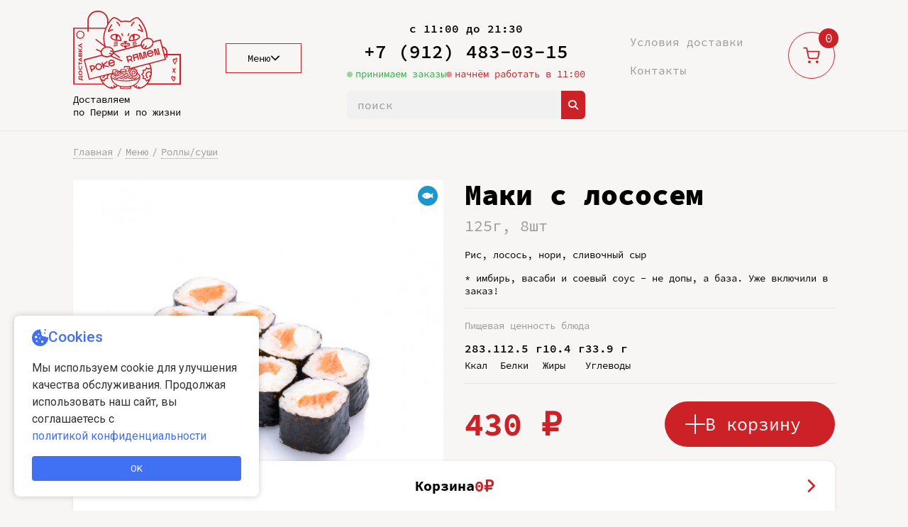

--- FILE ---
content_type: text/html; charset=UTF-8
request_url: https://pokeramen.ru/product/maki-with-salmon/
body_size: 13243
content:
<!DOCTYPE html>
<html lang="ru">

<head>

  <meta charset="utf-8">
  <title>Маки с лососем — Поке Рамен</title>
  <meta name="description" content="">
  <meta property="og:locale" content="ru_RU">
  <meta property="og:title" content="Маки с лососем — Поке Рамен">
  <meta property="og:description" content="">
  <meta property="og:image" content="/uploads/2024/09/e4be10a1-d271-43c5-a29d-37945fbc4c36_large.jpg">
  <meta property="og:url" content="https://pokeramen.ru">
  <meta property="og:site_name" content="Поке Рамен">
  <meta property="og:type" content="website">
  <meta http-equiv="x-ua-compatible" content="ie=edge">
  <meta name="viewport" content="width=device-width, initial-scale=1">
  <link rel="shortcut icon" href="/favicon.ico" type="image/x-icon" />
  <link rel="stylesheet" href="/css/main.min.css?648&_v=20231123140559">
  <link rel="manifest" href="/manifest.json">


<style>
.item__tag {
	padding-left: 14px;
	padding-right: 14px;
	min-height: 1.4rem;
}

@media (min-width: 768px){
	.item__tag {
		font-size: 0.8rem;
	}
}

.order-form-required{
	border: solid 2px red !important;
}

.search-button{
    position: absolute;
    right: 0;
    top: 0;
    bottom: 0;
    background: #cc2127;
    border: none;
    cursor: pointer;
    padding: 0 10px;
    display: flex;
    align-items: center;
    justify-content: center;
    border-radius: 0 6px 6px 0;
}

.search-button:hover{
    background: #e4272d;
}








        .autocomplete-suggestions {
            border: 1px solid #999;
            background: #fff;
            max-height: 200px;
            overflow-y: auto;
            position: absolute;
            z-index: 1000;
        }

        .autocomplete-suggestion {
            padding: 8px;
            cursor: pointer;
        }

        .autocomplete-suggestion:hover {
            background-color: #e0e0e0;
        }
        
        
        
</style>
<link rel="stylesheet" href="/vendor/owlcarousel2/assets/owl.theme.default.min.css">
<link rel="stylesheet" href="https://cdnjs.cloudflare.com/ajax/libs/font-awesome/6.5.1/css/all.min.css">
    <script src="https://code.jquery.com/jquery-3.7.1.min.js"></script>
</head>

<body>
  <div class="root">

    <header class="header-mobile">
      <div class="header-mobile__bar">
        <div class="container">
          <div class="header-mobile__row">
            <div class="header-mobile__work-time">с 11:00 до 21:30</div>
            <a href="tel:+79124830315" class="header-mobile__phone">+7 (912) 483-03-15</a>
          </div>
        </div>
      </div>
      <div class="header-mobile__main">
        <div class="container">
          <div class="header-mobile__info">
            <div class="header__tag header__tag--green">
              <span>принимаем заказы</span>
              <i data-blink></i>
            </div>
<div class="header__tag header__tag--red">
                <span>начнём работать в 11:00</span>
                <i data-blink></i>
              </div>          </div>
          
          <form action="/search/" method="GET" style="padding-top: 2px; padding-bottom: 10px;">
                <label class="field">
                    <input type="text" name="q" value="" placeholder="поиск">
                    <button type="submit" class="search-button"><i class="fa fa-search" style="color: white;"></i></button>
                </label>
            </form>
            
          <div class="header-mobile__wrap">
            <a href="/" class="header-mobile__logo">
              <img src="/img/logo-pokeramen-dostavka.svg" class="img-fluid" alt="">
            </a>
            <div class="header-mobile__content">
              <div class="header-mobile__contact">
                <a href="#" class="link-instagram" style="display: none;">
                  <i>
                    <svg class="ico-svg" viewBox="0 0 30 30" xmlns="http://www.w3.org/2000/svg">
                      <use xlink:href="/img/sprites/sprite.svg#instagran" xmlns:xlink="http://www.w3.org/1999/xlink"></use>
                    </svg>
                  </i>
                  <span>@poke_ramen</span>
                </a>
              </div>
              <div class="header-mobile__delivery" style="display: none;">
                Доставляем
                <br>
                по Перми и по жизни
              </div>
            </div>
            <div class="header-mobile__action">
              <button class="header-mobile__button" data-mobile-nav-toggle>
                <svg class="ico-svg" viewBox="0 0 79 66" xmlns="http://www.w3.org/2000/svg">
                  <use xlink:href="/img/sprites/sprite.svg#menu" xmlns:xlink="http://www.w3.org/1999/xlink"></use>
                </svg>
              </button>
              <div class="header-mobile__help">
                <i>
                  <svg class="ico-svg" viewBox="0 0 11 11" xmlns="http://www.w3.org/2000/svg">
                    <use xlink:href="/img/sprites/sprite.svg#arrow-up" xmlns:xlink="http://www.w3.org/1999/xlink"></use>
                  </svg>
                </i>
                <span>тап сюда</span>
              </div>
            </div>
          </div>
        </div>
      </div>
    </header><!-- .header-mobile -->


    <nav class="nav-mobile" data-mobile-nav>
      <button type="button" class="nav-mobile__close" data-mobile-nav-toggle></button>
      <div class="nav-mobile__header">
        <a href="/" class="nav-mobile__logo">
          <img src="/img/logo-pokeramen-line.svg" class="img-fluid" alt="">
        </a>
      </div><!-- .nav-mobile__header -->
      <div class="nav-mobile__body">
        <div class="nav-mobile__container">
          <div class="nav-mobile__section nav-mobile__section--parent">
            <div class="nav-mobile__menu">
              <div class="nav-mobile__link">
                <a href="/catalog/" class="nav-mobile__reference">
                  <i class="nav-mobile__icon">
                    <svg class="ico-svg" viewBox="0 0 64 64" xmlns="http://www.w3.org/2000/svg">
                      <use xlink:href="/img/sprites/sprite.svg#menu-icon-01" xmlns:xlink="http://www.w3.org/1999/xlink"></use>
                    </svg>
                  </i>
                  <span class="nav-mobile__name">Меню</span>
                </a>
                <div class="nav-mobile__switcher" data-menu-switcher>
                  <i class="nav-mobile__arrow">
                    <svg class="ico-svg" viewBox="0 0 11 18" xmlns="http://www.w3.org/2000/svg">
                      <use xlink:href="/img/sprites/sprite.svg#angle-right" xmlns:xlink="http://www.w3.org/1999/xlink"></use>
                    </svg>
                  </i>
                </div>
              </div><!-- .nav-mobile__link -->
              <a href="/delivery/" class="nav-mobile__link">
                <i class="nav-mobile__icon">
                  <svg class="ico-svg" viewBox="0 0 64 64" xmlns="http://www.w3.org/2000/svg">
                    <use xlink:href="/img/sprites/sprite.svg#menu-icon-02" xmlns:xlink="http://www.w3.org/1999/xlink"></use>
                  </svg>
                </i>
                <span class="nav-mobile__name">Условия доставки</span>
              </a><!-- .nav-mobile__link -->
              <a href="/contacts/" class="nav-mobile__link">
                <i class="nav-mobile__icon">
                  <svg class="ico-svg" viewBox="0 0 64 64" xmlns="http://www.w3.org/2000/svg">
                    <use xlink:href="/img/sprites/sprite.svg#menu-icon-03" xmlns:xlink="http://www.w3.org/1999/xlink"></use>
                  </svg>
                </i>
                <span class="nav-mobile__name">Контакты</span>
              </a><!-- .nav-mobile__link -->
            </div><!-- .nav-mobile__menu -->
            <div class="nav-mobile__title">Доставка</div>
            <div class="nav-mobile__delivery">
              <div>
                Центр - 200 руб.
                <br>
                Не центр - 300 руб.
              </div>
              <div>
                Доставка от 1000 руб.
                <br>
                Самовывоз - от любой суммы
              </div>
            </div>
            <a href="tel:+7 (912) 483-03-15" class="nav-mobile__phone">
              <i>
                <svg class="ico-svg" viewBox="0 0 16 17" xmlns="http://www.w3.org/2000/svg">
                  <use xlink:href="/img/sprites/sprite.svg#phone" xmlns:xlink="http://www.w3.org/1999/xlink"></use>
                </svg>
              </i>
              <span>+7 (912) 483-03-15</span>
            </a>
            <div class="nav-mobile__work-time">
              <i>
                <svg class="ico-svg" viewBox="0 0 16 17" xmlns="http://www.w3.org/2000/svg">
                  <use xlink:href="/img/sprites/sprite.svg#clock" xmlns:xlink="http://www.w3.org/1999/xlink"></use>
                </svg>
              </i>
              <span>Ежедневно, с 11:00 до 21:30</span>
            </div>
            <div class="nav-mobile__address">
              <i>
                <svg class="ico-svg" viewBox="0 0 16 23" xmlns="http://www.w3.org/2000/svg">
                  <use xlink:href="/img/sprites/sprite.svg#map-marker" xmlns:xlink="http://www.w3.org/1999/xlink"></use>
                </svg>
              </i>
              <span>Пермь, Павла Соловьева, 11</span>
            </div>
            <a href="https://www.instagram.com/poke_ramen/" target="_blank" class="nav-mobile__instagram" style="display: none;">
              <svg class="ico-svg" viewBox="0 0 54 54" xmlns="http://www.w3.org/2000/svg">
                <use xlink:href="/img/sprites/sprite.svg#insta_mobile" xmlns:xlink="http://www.w3.org/1999/xlink"></use>
              </svg>
            </a>
          </div><!-- .nav-mobile__section -->
          <div class="nav-mobile__section nav-mobile__section--children">
            <button type="button" class="nav-mobile__back" data-menu-switcher>
              <i>
                <svg class="ico-svg" viewBox="0 0 11 19" xmlns="http://www.w3.org/2000/svg">
                  <use xlink:href="/img/sprites/sprite.svg#angle-left" xmlns:xlink="http://www.w3.org/1999/xlink"></use>
                </svg>
              </i>
              <span>Меню</span>
            </button>
            <div class="nav-mobile__catalog">
<a href="/catalog/novinki/" class="nav-mobile__item"><span>Новинки</span></a><a href="/catalog/lunch/" class="nav-mobile__item"><span>Ланчи</span></a><a href="/catalog/combo/" class="nav-mobile__item"><span>Комбо/акции</span></a><a href="/catalog/soup/" class="nav-mobile__item"><span>Супы/рамены</span></a><a href="/catalog/poke/" class="nav-mobile__item"><span>Поке</span></a><a href="/catalog/hot/" class="nav-mobile__item"><span>Рис/лапша</span></a><a href="/catalog/salad/" class="nav-mobile__item"><span>Мидии/дим самы</span></a><a href="/catalog/snack/" class="nav-mobile__item"><span>Закуски</span></a><a href="/catalog/sushi/" class="nav-mobile__item"><span>Роллы/суши</span></a><a href="/catalog/dessert/" class="nav-mobile__item"><span>Десерты</span></a><a href="/catalog/drink/" class="nav-mobile__item"><span>Напитки</span></a><a href="/catalog/kids/" class="nav-mobile__item"><span>Деткам</span></a><a href="/catalog/sauce/" class="nav-mobile__item"><span>Соусы/допы</span></a><a href="/catalog/mussels/" class="nav-mobile__item"><span>Сертификаты</span></a><a href="/catalog/pet/" class="nav-mobile__item"><span>Питомцам</span></a>            </div>
          </div><!-- .nav-mobile__section -->
        </div>
      </div><!-- .nav-mobile__body -->
    </nav><!-- .nav-mobile -->
    <div class="nav-mobile-layout" data-mobile-nav-toggle></div>




    <div class="header">
      <div class="container">
        <div class="header__wrap">
          <div class="header__media">
            <a href="/" class="header__logo">
              <img src="/img/logo-pokeramen-dostavka.svg" class="img-fluid" alt="">
            </a>
            <div class="header__delivery">
              Доставляем
              <br>
              по Перми и по жизни
            </div>
          </div><!-- .header__media -->
          <div class="header__menu">
            <div class="header__navigation">
              <a href="/catalog/" class="header__button">
                <span>Меню</span>
                <i>
                  <svg class="ico-svg" viewBox="0 0 13 8" xmlns="http://www.w3.org/2000/svg">
                    <use xlink:href="/img/sprites/sprite.svg#angle-down" xmlns:xlink="http://www.w3.org/1999/xlink"></use>
                  </svg>
                </i>
              </a>
              <nav class="header-nav">
<div class="header-nav__item"><a href="/catalog/novinki/" class="header-nav__link">Новинки</a></div><div class="header-nav__item"><a href="/catalog/lunch/" class="header-nav__link">Ланчи</a></div><div class="header-nav__item"><a href="/catalog/combo/" class="header-nav__link">Комбо/акции</a></div><div class="header-nav__item"><a href="/catalog/soup/" class="header-nav__link">Супы/рамены</a></div><div class="header-nav__item"><a href="/catalog/poke/" class="header-nav__link">Поке</a></div><div class="header-nav__item"><a href="/catalog/hot/" class="header-nav__link">Рис/лапша</a></div><div class="header-nav__item"><a href="/catalog/salad/" class="header-nav__link">Мидии/дим самы</a></div><div class="header-nav__item"><a href="/catalog/snack/" class="header-nav__link">Закуски</a></div><div class="header-nav__item"><a href="/catalog/sushi/" class="header-nav__link">Роллы/суши</a></div><div class="header-nav__item"><a href="/catalog/dessert/" class="header-nav__link">Десерты</a></div><div class="header-nav__item"><a href="/catalog/drink/" class="header-nav__link">Напитки</a></div><div class="header-nav__item"><a href="/catalog/kids/" class="header-nav__link">Деткам</a></div><div class="header-nav__item"><a href="/catalog/sauce/" class="header-nav__link">Соусы/допы</a></div><div class="header-nav__item"><a href="/catalog/mussels/" class="header-nav__link">Сертификаты</a></div><div class="header-nav__item"><a href="/catalog/pet/" class="header-nav__link">Питомцам</a></div>              </nav>
            </div>
          </div><!-- .header__menu -->
          <div class="header__content">
            <div class="header__work-time">с 11:00 до 21:30</div>
            <a href="tel:+79124830315" class="header__phone">+7 (912) 483-03-15</a>
            <div class="header__tags">
              <div class="header__tag header__tag--green">
                <span>принимаем заказы</span>
                <i data-blink></i>
              </div>
<div class="header__tag header__tag--red">
                <span>начнём работать в 11:00</span>
                <i data-blink></i>
              </div>              
            </div>
            <form action="/search/" method="GET">
                <label class="field">
                    <input type="text" name="q" value="" placeholder="поиск">
                    <button type="submit" class="search-button"><i class="fa fa-search" style="color: white;"></i></button>
                </label>
            </form>
            <!--
            <div class="header__instagram" >
              <a href="https://www.instagram.com/poke_ramen/" target="_blank" class="link-instagram">
                <i>
                  <svg class="ico-svg" viewBox="0 0 30 30" xmlns="http://www.w3.org/2000/svg">
                    <use xlink:href="/img/sprites/sprite.svg#instagran" xmlns:xlink="http://www.w3.org/1999/xlink"></use>
                  </svg>
                </i>
                <span>@poke_ramen</span>
              </a>
            </div>
            -->
          </div><!-- .header__nav -->
          <ul class="header__nav">
            <li>
              <a href="/delivery/">Условия доставки</a>
            </li>
            <li>
              <a href="/contacts/">Контакты</a>
            </li>
          </ul><!-- .header__nav -->
          <div class="header__cart">
            <a href="/basket/" class="header-cart">
              <i class="header-cart__media">
                <i class="header-cart__icon">
                  <svg class="ico-svg" viewBox="0 0 26 26" xmlns="http://www.w3.org/2000/svg">
                    <use xlink:href="/img/sprites/sprite.svg#shopping-cart" xmlns:xlink="http://www.w3.org/1999/xlink"></use>
                  </svg>
                </i>
              </i>
              <span class="header-cart__counter">1</span>
            </a><!-- .header-cart -->
          </div><!-- .header__cart -->
        </div>
      </div>
    </div><!-- .header -->
    <section class="main">
      <div class="container">


        <div class="product__breadcrumb product__breadcrumb--md">
          <ul class="breadcrumb breadcrumb--left">
            <li class="breadcrumb__item">
              <a href="/" class="breadcrumb__link">Главная</a>
            </li>
            <li class="breadcrumb__item">
              <a href="/catalog/" class="breadcrumb__link">Меню</a>
            </li>
            <li class="breadcrumb__item">
              <a href="/catalog/sushi" class="breadcrumb__link">Роллы/суши</a>
            </li>

          </ul><!-- .breadcrumb -->
        </div><!-- .product__breadcrumb -->

        <div class="product" data-item product-id="69">
          <div class="product__media">
            <div class="product__image">
              <img src="/uploads/2024/09/e4be10a1-d271-43c5-a29d-37945fbc4c36_large.jpg" class="img-cover" alt="">
            </div><!-- .product__media -->
			            
            <div class="item__features">
            <i class="item__feature"><img src="/img/features-fish.svg"></i>            </div>
            <div class="product__tags product__tags--lg">
                <a href="/catalog/?filters=fish" class="product__tag"><span>рыба</span></a>            </div><!-- .product__tags -->
          </div><!-- .product -->

          <div class="product__breadcrumb product__breadcrumb--sm">
            <ul class="breadcrumb breadcrumb--left">
              <li class="breadcrumb__item">
                <a href="/" class="breadcrumb__link">Главная</a>
              </li>
              <li class="breadcrumb__item">
                <a href="/catalog/" class="breadcrumb__link">Меню</a>
              </li>
              <li class="breadcrumb__item">
				<a href="/catalog/sushi" class="breadcrumb__link">Роллы/суши</a>
              </li>
            </ul><!-- .breadcrumb -->
          </div><!-- .product__breadcrumb -->

          <div class="product__content">
            <h1 class="product__header">Маки с лососем</h1>
            <div class="product__weight">125г, 8шт</div>
            <div class="product__text">
              <p>Рис, лосось, нори, сливочный сыр</p>
<p>* имбирь, васаби и соевый соус - не допы, а база. Уже включили в заказ!</p>            </div>
            <div class="product__info">
              <div class="product__item">
                <div class="product__title">Пищевая ценность блюда</div>
                <div class="product-value">
                  <div class="product-value__item">
                    <div class="product-value__data">283.1</div>
                    <div class="product-value__label">Ккал</div>
                  </div>
                  <div class="product-value__item">
                    <div class="product-value__data">12.5 г</div>
                    <div class="product-value__label">Белки</div>
                  </div>
                  <div class="product-value__item">
                    <div class="product-value__data">10.4 г</div>
                    <div class="product-value__label">Жиры</div>
                  </div>
                  <div class="product-value__item">
                    <div class="product-value__data">33.9 г</div>
                    <div class="product-value__label">Углеводы</div>
                  </div>
                </div><!-- .product-value -->
              </div>
            </div><!-- .product__info -->


            <div class="product__tags product__tags--sm">
                <a href="/catalog/?filters=fish" class="product__tag"><span>рыба</span></a>            </div><!-- .product__tags -->

            <div class="product__footer">
              <div class="product__price">
                <div class="product__price-new">430 ₽</div>
                              </div>
			  
              			  <div class="product__order">
                <div class="product__button">
                  <button type="button" class="btn btn-md w-100" data-item-add>
                    <i class="icon-plus icon-plus--md"></i>
                    <span>В корзину</span>
                  </button>
                </div>
                <div class="product__quantity">
                  <div class="quantity quantity--md" data-quantity>
                    <button type="button" class="quantity__button quantity__button--minus" data-quantity-button="minus"></button>
                    <div class="quantity__field">
                      <input type="number" class="quantity__input" min="0" max="99" value="0" data-quantity-input data-item-quantity>
                    </div>
                    <button type="button" class="quantity__button quantity__button--plus" data-quantity-button="plus"></button>
                  </div>
                </div>
              </div>
			              </div>

          </div><!-- .product__content -->

        </div>

        <div class="section">
          <div class="h2">Что-нибудь ещё?</div>
          <div class="product-slider">
            <div class="swiper" data-product>
              <div class="swiper-wrapper">
				
				
				
				<div class="swiper-slide">
                <div class="item" data-item product-id="1">
                  <a href="/product/salmon-poke/" class="item__media">
                    <i class="item__image">
                      <img src="/uploads/2024/09/ff813b98-ac03-4593-8935-13454ec73313_thumb.jpg" class="img-cover" alt="">
                    </i>
                    <span class="item__tag">НАРОДНОЕ</span>
                    <i class="item__features"><i class="item__feature"><img src="/img/features-fish.svg"></i></i>
                  </a>
                  <div class="item__body">
                    <div class="item__content">
                      <div class="item__price">
                        <div class="item__price-new">860.00 ₽</div>
                      </div>
                      <div class="item__title">
                        <a href="/product/salmon-poke/">Поке с лососем (в основе рис)</a>
                      </div>
                      <div class="item__info">400г</div>
                    </div>
						<div class="item__order">
							<div class="item__button">
								<button type="button" class="btn btn-order" data-item-add>
									<i class="icon-plus"></i>
									<span>В корзину</span>
								</button>
							</div>
							<div class="item__quantity">
								<div class="quantity" data-quantity>
									<button type="button" class="quantity__button quantity__button--minus" data-quantity-button="minus"></button>
									<div class="quantity__field">
										<input type="number" class="quantity__input" min="0" max="99" value="0" data-quantity-input data-item-quantity readonly>
									</div>
									<button type="button" class="quantity__button quantity__button--plus" data-quantity-button="plus"></button>
								</div>
							</div>
						</div>
					</div>
                </div><!-- .item -->
              </div><div class="swiper-slide">
                <div class="item" data-item product-id="4">
                  <a href="/product/red-moti/" class="item__media">
                    <i class="item__image">
                      <img src="/uploads/2025/10/769e4837-c1df-4aa4-a5fb-79503c294ac9_thumb.jpg" class="img-cover" alt="">
                    </i>
                    <span class="item__tag">НАРОДНОЕ</span>
                    <i class="item__features"></i>
                  </a>
                  <div class="item__body">
                    <div class="item__content">
                      <div class="item__price">
                        <div class="item__price-new">220.00 ₽</div>
                      </div>
                      <div class="item__title">
                        <a href="/product/red-moti/">Моти клубника-личи </a>
                      </div>
                      <div class="item__info">80г</div>
                    </div>
						<div class="item__order">
							<div class="item__button">
								<button type="button" class="btn btn-order" data-item-add>
									<i class="icon-plus"></i>
									<span>В корзину</span>
								</button>
							</div>
							<div class="item__quantity">
								<div class="quantity" data-quantity>
									<button type="button" class="quantity__button quantity__button--minus" data-quantity-button="minus"></button>
									<div class="quantity__field">
										<input type="number" class="quantity__input" min="0" max="99" value="0" data-quantity-input data-item-quantity readonly>
									</div>
									<button type="button" class="quantity__button quantity__button--plus" data-quantity-button="plus"></button>
								</div>
							</div>
						</div>
					</div>
                </div><!-- .item -->
              </div><div class="swiper-slide">
                <div class="item" data-item product-id="7">
                  <a href="/product/tofu-poke/" class="item__media">
                    <i class="item__image">
                      <img src="/uploads/2024/09/11c7c83c-dd22-4b06-acd4-56d2e1b46273_thumb.jpg" class="img-cover" alt="">
                    </i>
                    <span class="item__tag">НАРОДНОЕ</span>
                    <i class="item__features"><i class="item__feature"><svg class="ico-svg" viewBox="0 0 28 28" xmlns="http://www.w3.org/2000/svg">
                          <use xlink:href="/img/sprites/sprite.svg#vegan" xmlns:xlink="http://www.w3.org/1999/xlink"></use>
                        </svg></i></i>
                  </a>
                  <div class="item__body">
                    <div class="item__content">
                      <div class="item__price">
                        <div class="item__price-new">610.00 ₽</div>
                      </div>
                      <div class="item__title">
                        <a href="/product/tofu-poke/">Поке с копчёным тофу (в основе рис)</a>
                      </div>
                      <div class="item__info">400г</div>
                    </div>
						<div class="item__order">
							<div class="item__button">
								<button type="button" class="btn btn-order" data-item-add>
									<i class="icon-plus"></i>
									<span>В корзину</span>
								</button>
							</div>
							<div class="item__quantity">
								<div class="quantity" data-quantity>
									<button type="button" class="quantity__button quantity__button--minus" data-quantity-button="minus"></button>
									<div class="quantity__field">
										<input type="number" class="quantity__input" min="0" max="99" value="0" data-quantity-input data-item-quantity readonly>
									</div>
									<button type="button" class="quantity__button quantity__button--plus" data-quantity-button="plus"></button>
								</div>
							</div>
						</div>
					</div>
                </div><!-- .item -->
              </div><div class="swiper-slide">
                <div class="item" data-item product-id="21">
                  <a href="/product/kimchi-rice-with-bacon-and-fried-egg/" class="item__media">
                    <i class="item__image">
                      <img src="/uploads/2024/09/9d17c297-3c48-402c-981b-6203c1de7006_thumb.jpg" class="img-cover" alt="">
                    </i>
                    <span class="item__tag">НАРОДНОЕ</span>
                    <i class="item__features"><i class="item__feature"><svg class="ico-svg" viewBox="0 0 28 28" xmlns="http://www.w3.org/2000/svg">
                          <use xlink:href="/img/sprites/sprite.svg#pork" xmlns:xlink="http://www.w3.org/1999/xlink"></use>
                        </svg></i></i>
                  </a>
                  <div class="item__body">
                    <div class="item__content">
                      <div class="item__price">
                        <div class="item__price-new">520.00 ₽</div>
                      </div>
                      <div class="item__title">
                        <a href="/product/kimchi-rice-with-bacon-and-fried-egg/">Рис кимчи с беконом и жареным яйцом</a>
                      </div>
                      <div class="item__info">350 г</div>
                    </div>
						<div class="item__order">
							<div class="item__button">
								<button type="button" class="btn btn-order" data-item-add>
									<i class="icon-plus"></i>
									<span>В корзину</span>
								</button>
							</div>
							<div class="item__quantity">
								<div class="quantity" data-quantity>
									<button type="button" class="quantity__button quantity__button--minus" data-quantity-button="minus"></button>
									<div class="quantity__field">
										<input type="number" class="quantity__input" min="0" max="99" value="0" data-quantity-input data-item-quantity readonly>
									</div>
									<button type="button" class="quantity__button quantity__button--plus" data-quantity-button="plus"></button>
								</div>
							</div>
						</div>
					</div>
                </div><!-- .item -->
              </div><div class="swiper-slide">
                <div class="item" data-item product-id="24">
                  <a href="/product/tom-yum-noodles-with-seafood/" class="item__media">
                    <i class="item__image">
                      <img src="/uploads/2024/09/6200e961-7188-4ff5-8db6-a6475a4b7b27_thumb.jpg" class="img-cover" alt="">
                    </i>
                    <span class="item__tag">НАРОДНОЕ</span>
                    <i class="item__features"><i class="item__feature"><img src="/img/features-seafood.svg"></i></i>
                  </a>
                  <div class="item__body">
                    <div class="item__content">
                      <div class="item__price">
                        <div class="item__price-new">570.00 ₽</div>
                      </div>
                      <div class="item__title">
                        <a href="/product/tom-yum-noodles-with-seafood/">Лапша том ям с морепродуктами</a>
                      </div>
                      <div class="item__info">350 г</div>
                    </div>
						<div class="item__order">
							<div class="item__button">
								<button type="button" class="btn btn-order" data-item-add>
									<i class="icon-plus"></i>
									<span>В корзину</span>
								</button>
							</div>
							<div class="item__quantity">
								<div class="quantity" data-quantity>
									<button type="button" class="quantity__button quantity__button--minus" data-quantity-button="minus"></button>
									<div class="quantity__field">
										<input type="number" class="quantity__input" min="0" max="99" value="0" data-quantity-input data-item-quantity readonly>
									</div>
									<button type="button" class="quantity__button quantity__button--plus" data-quantity-button="plus"></button>
								</div>
							</div>
						</div>
					</div>
                </div><!-- .item -->
              </div><div class="swiper-slide">
                <div class="item" data-item product-id="27">
                  <a href="/product/dim-sum-with-shrimp-salmon/" class="item__media">
                    <i class="item__image">
                      <img src="/uploads/2024/09/e5531aa0-75a0-4558-9a05-bd1d86f4b7f8_thumb.jpg" class="img-cover" alt="">
                    </i>
                    <span class="item__tag">НАРОДНОЕ</span>
                    <i class="item__features"><i class="item__feature"><img src="/img/features-fish.svg"></i></i>
                  </a>
                  <div class="item__body">
                    <div class="item__content">
                      <div class="item__price">
                        <div class="item__price-new">580.00 ₽</div>
                      </div>
                      <div class="item__title">
                        <a href="/product/dim-sum-with-shrimp-salmon/">Дим самы с лососем, креветками и соусом шичими</a>
                      </div>
                      <div class="item__info">5 шт</div>
                    </div>
						<div class="item__order">
							<div class="item__button">
								<button type="button" class="btn btn-order" data-item-add>
									<i class="icon-plus"></i>
									<span>В корзину</span>
								</button>
							</div>
							<div class="item__quantity">
								<div class="quantity" data-quantity>
									<button type="button" class="quantity__button quantity__button--minus" data-quantity-button="minus"></button>
									<div class="quantity__field">
										<input type="number" class="quantity__input" min="0" max="99" value="0" data-quantity-input data-item-quantity readonly>
									</div>
									<button type="button" class="quantity__button quantity__button--plus" data-quantity-button="plus"></button>
								</div>
							</div>
						</div>
					</div>
                </div><!-- .item -->
              </div><div class="swiper-slide">
                <div class="item" data-item product-id="41">
                  <a href="/product/poke-with-salmon-lettuce-base/" class="item__media">
                    <i class="item__image">
                      <img src="/uploads/2024/09/c9f23a50-0ffb-48a1-afa0-9d1669e6e64e_thumb.jpg" class="img-cover" alt="">
                    </i>
                    <span class="item__tag">НАРОДНОЕ</span>
                    <i class="item__features"><i class="item__feature"><img src="/img/features-fish.svg"></i></i>
                  </a>
                  <div class="item__body">
                    <div class="item__content">
                      <div class="item__price">
                        <div class="item__price-new">860.00 ₽</div>
                      </div>
                      <div class="item__title">
                        <a href="/product/poke-with-salmon-lettuce-base/">Поке с лососем (в основе листья салата)</a>
                      </div>
                      <div class="item__info">360г</div>
                    </div>
						<div class="item__order">
							<div class="item__button">
								<button type="button" class="btn btn-order" data-item-add>
									<i class="icon-plus"></i>
									<span>В корзину</span>
								</button>
							</div>
							<div class="item__quantity">
								<div class="quantity" data-quantity>
									<button type="button" class="quantity__button quantity__button--minus" data-quantity-button="minus"></button>
									<div class="quantity__field">
										<input type="number" class="quantity__input" min="0" max="99" value="0" data-quantity-input data-item-quantity readonly>
									</div>
									<button type="button" class="quantity__button quantity__button--plus" data-quantity-button="plus"></button>
								</div>
							</div>
						</div>
					</div>
                </div><!-- .item -->
              </div><div class="swiper-slide">
                <div class="item" data-item product-id="50">
                  <a href="/product/tom-yam-with-seafood-rice-separately/" class="item__media">
                    <i class="item__image">
                      <img src="/uploads/2024/09/e637692c-ef56-4c9a-9109-1a08f0842a24_thumb.jpg" class="img-cover" alt="">
                    </i>
                    <span class="item__tag">НАРОДНОЕ</span>
                    <i class="item__features"><i class="item__feature"><img src="/img/features-seafood.svg"></i></i>
                  </a>
                  <div class="item__body">
                    <div class="item__content">
                      <div class="item__price">
                        <div class="item__price-new">830.00 ₽</div>
                      </div>
                      <div class="item__title">
                        <a href="/product/tom-yam-with-seafood-rice-separately/">Том ям с морепродуктами (+рис отдельно)</a>
                      </div>
                      <div class="item__info">650/150г</div>
                    </div>
						<div class="item__order">
							<div class="item__button">
								<button type="button" class="btn btn-order" data-item-add>
									<i class="icon-plus"></i>
									<span>В корзину</span>
								</button>
							</div>
							<div class="item__quantity">
								<div class="quantity" data-quantity>
									<button type="button" class="quantity__button quantity__button--minus" data-quantity-button="minus"></button>
									<div class="quantity__field">
										<input type="number" class="quantity__input" min="0" max="99" value="0" data-quantity-input data-item-quantity readonly>
									</div>
									<button type="button" class="quantity__button quantity__button--plus" data-quantity-button="plus"></button>
								</div>
							</div>
						</div>
					</div>
                </div><!-- .item -->
              </div><div class="swiper-slide">
                <div class="item" data-item product-id="53">
                  <a href="/product/coconut-soup-with-shrimp-and-wontons/" class="item__media">
                    <i class="item__image">
                      <img src="/uploads/2024/09/c55f3b25-9950-4043-b619-2cfa7e6931a1_thumb.jpg" class="img-cover" alt="">
                    </i>
                    <span class="item__tag">НАРОДНОЕ</span>
                    <i class="item__features"><i class="item__feature"><img src="/img/features-seafood.svg"></i></i>
                  </a>
                  <div class="item__body">
                    <div class="item__content">
                      <div class="item__price">
                        <div class="item__price-new">750.00 ₽</div>
                      </div>
                      <div class="item__title">
                        <a href="/product/coconut-soup-with-shrimp-and-wontons/">Кокосовый суп с креветками и вонтонами</a>
                      </div>
                      <div class="item__info">600г</div>
                    </div>
						<div class="item__order">
							<div class="item__button">
								<button type="button" class="btn btn-order" data-item-add>
									<i class="icon-plus"></i>
									<span>В корзину</span>
								</button>
							</div>
							<div class="item__quantity">
								<div class="quantity" data-quantity>
									<button type="button" class="quantity__button quantity__button--minus" data-quantity-button="minus"></button>
									<div class="quantity__field">
										<input type="number" class="quantity__input" min="0" max="99" value="0" data-quantity-input data-item-quantity readonly>
									</div>
									<button type="button" class="quantity__button quantity__button--plus" data-quantity-button="plus"></button>
								</div>
							</div>
						</div>
					</div>
                </div><!-- .item -->
              </div><div class="swiper-slide">
                <div class="item" data-item product-id="70">
                  <a href="/product/sushi-hot-dog-with-salmon-and-tuna/" class="item__media">
                    <i class="item__image">
                      <img src="/uploads/2024/09/e2e8c957-0c19-415a-b71f-cb77eef1d678_thumb.jpg" class="img-cover" alt="">
                    </i>
                    <span class="item__tag">НАРОДНОЕ</span>
                    <i class="item__features"><i class="item__feature"><img src="/img/features-fish.svg"></i></i>
                  </a>
                  <div class="item__body">
                    <div class="item__content">
                      <div class="item__price">
                        <div class="item__price-new">740.00 ₽</div>
                      </div>
                      <div class="item__title">
                        <a href="/product/sushi-hot-dog-with-salmon-and-tuna/">Суши хот-дог с лососем и тунцом</a>
                      </div>
                      <div class="item__info">450г</div>
                    </div>
						<div class="item__order">
							<div class="item__button">
								<button type="button" class="btn btn-order" data-item-add>
									<i class="icon-plus"></i>
									<span>В корзину</span>
								</button>
							</div>
							<div class="item__quantity">
								<div class="quantity" data-quantity>
									<button type="button" class="quantity__button quantity__button--minus" data-quantity-button="minus"></button>
									<div class="quantity__field">
										<input type="number" class="quantity__input" min="0" max="99" value="0" data-quantity-input data-item-quantity readonly>
									</div>
									<button type="button" class="quantity__button quantity__button--plus" data-quantity-button="plus"></button>
								</div>
							</div>
						</div>
					</div>
                </div><!-- .item -->
              </div>                  

                <div class="swiper-slide">
                  <a href="/catalog/" class="menu-view">
                    <i class="menu-view__wrap">
                      <i class="menu-view__circle">
                        <i class="menu-view__arrow">

                          <svg class="ico-svg" viewBox="0 0 35 34" xmlns="http://www.w3.org/2000/svg">
                            <use xlink:href="/img/sprites/sprite.svg#arrow-right" xmlns:xlink="http://www.w3.org/1999/xlink"></use>
                          </svg>

                        </i>
                      </i>
                      <span class="menu-view__text">Всё меню</span>
                    </i>
                  </a>
                </div>
              </div>
            </div>
            <div class="product-slider__nav product-slider__nav--prev">
              <button type="button" class="btn-nav" data-product-prev>
                <i>

                  <svg class="ico-svg" viewBox="0 0 11 19" xmlns="http://www.w3.org/2000/svg">
                    <use xlink:href="/img/sprites/sprite.svg#angle-left" xmlns:xlink="http://www.w3.org/1999/xlink"></use>
                  </svg>

                </i>
              </button>
            </div>
            <div class="product-slider__nav product-slider__nav--next">
              <button type="button" class="btn-nav" data-product-next>
                <i>

                  <svg class="ico-svg" viewBox="0 0 11 18" xmlns="http://www.w3.org/2000/svg">
                    <use xlink:href="/img/sprites/sprite.svg#angle-right" xmlns:xlink="http://www.w3.org/1999/xlink"></use>
                  </svg>

                </i>
              </button>
            </div>
          </div>

        </div>


      </div>
    </section>	<footer class="footer">
      <div class="container">
        <div class="footer__primary">
          <div class="footer__info">
            <div class="footer__name">ПокеРамен</div>
            <div class="footer__title">Доставка</div>
            <a href="tel:+79124830315" class="footer__contact footer__contact--phone">
              <i>
                <svg class="img-fluid" viewBox="0 0 16 17" xmlns="http://www.w3.org/2000/svg">
                  <use xlink:href="/img/sprites/sprite.svg#phone" xmlns:xlink="http://www.w3.org/1999/xlink"></use>
                </svg>
              </i>
              <span>+7 (912) 483-03-15</span>
            </a><!-- .footer__contact -->
            <div class="footer__contact">
              <i>
                <svg class="img-fluid" viewBox="0 0 16 17" xmlns="http://www.w3.org/2000/svg">
                  <use xlink:href="/img/sprites/sprite.svg#clock" xmlns:xlink="http://www.w3.org/1999/xlink"></use>
                </svg>
              </i>
              <span>Ежедневно, с 11:00 до 21:30</span>
            </div><!-- .footer__contact -->
            <div class="footer__contact">
              <i>
                <svg class="img-fluid" viewBox="0 0 16 23" xmlns="http://www.w3.org/2000/svg">
                  <use xlink:href="/img/sprites/sprite.svg#map-marker" xmlns:xlink="http://www.w3.org/1999/xlink"></use>
                </svg>
              </i>
              <span>Пермь, Павла Соловьева, 11</span>
            </div><!-- .footer__contact -->
            <a href="mailto:pokeramen.perm@yandex.ru" class="footer__contact">
              <i>
                <svg class="img-fluid" viewBox="0 0 19 15" xmlns="http://www.w3.org/2000/svg">
                  <use xlink:href="/img/sprites/sprite.svg#email" xmlns:xlink="http://www.w3.org/1999/xlink"></use>
                </svg>
              </i>
              <span>pokeramen.perm@yandex.ru</span>
            </a><!-- .footer__contact -->
          </div><!-- .footer__info -->
          <div class="footer__info">
            <div class="footer__name">ПокеРамен</div>
            <div class="footer__title">Бистро</div>
            <a href="tel:+79824962197" class="footer__contact footer__contact--phone">
              <i>
                <svg class="img-fluid" viewBox="0 0 16 17" xmlns="http://www.w3.org/2000/svg">
                  <use xlink:href="/img/sprites/sprite.svg#phone" xmlns:xlink="http://www.w3.org/1999/xlink"></use>
                </svg>
              </i>
              <span>+7 (982) 496-21-97</span>
            </a><!-- .footer__contact -->
            <div class="footer__contact">
              <i>
                <svg class="img-fluid" viewBox="0 0 16 17" xmlns="http://www.w3.org/2000/svg">
                  <use xlink:href="/img/sprites/sprite.svg#clock" xmlns:xlink="http://www.w3.org/1999/xlink"></use>
                </svg>
              </i>
              <span>Ежедневно, с 12:00 до 21:30</span>
            </div><!-- .footer__contact -->
            <div class="footer__contact">
              <i>
                <svg class="img-fluid" viewBox="0 0 16 23" xmlns="http://www.w3.org/2000/svg">
                  <use xlink:href="/img/sprites/sprite.svg#map-marker" xmlns:xlink="http://www.w3.org/1999/xlink"></use>
                </svg>
              </i>
              <span>Пермь, Куйбышева, 33</span>
            </div><!-- .footer__contact -->
            <a href="https://instagram.com/poke_ramen" target="_blank" class="footer__contact">
              <i>
                <svg class="img-fluid" viewBox="0 0 16 17" xmlns="http://www.w3.org/2000/svg">
                  <use xlink:href="/img/sprites/sprite.svg#insta" xmlns:xlink="http://www.w3.org/1999/xlink"></use>
                </svg>
              </i>
              <span>insta: @poke_ramen</span>
            </a><!-- .footer__contact -->
          </div><!-- .footer__info -->
          <div class="footer__content">
            <a href="/" class="footer__logo">
              <img src="/img/logo-pokeramen-white.svg" alt="">
            </a>
            <nav class="footer__nav">
              <div class="footer__item">
                <a href="/payment/" class="footer__link">Условия оплаты</a>
              </div>
              <div class="footer__item">
                <a href="/privacy/" class="footer__link">Конфиденциальность</a>
              </div>
              <div class="footer__item">
                <a href="/details/" class="footer__link">Реквизиты</a>
              </div>
            </nav>
          </div><!-- .footer__content -->
        </div>
        <div class="footer__secondary">
          <a href="https://linkodium.com" target="_blank" class="footer__dev">
            <img src="/img/linkodium-podpis.svg" class="img-fluid" alt="">
          </a>
        </div><!-- .footer__bottom -->
      </div>
    </footer><!-- .footer -->





    <div class="mini-cart">
      <div class="container">
        <a href="/basket/" class="mini-cart__main">
          <i class="mini-cart__info">
            <i class="mini-cart__icon">
              <svg class="ico-svg" viewBox="0 0 26 26" xmlns="http://www.w3.org/2000/svg">
                <use xlink:href="/img/sprites/sprite.svg#shopping-cart" xmlns:xlink="http://www.w3.org/1999/xlink"></use>
              </svg>
            </i>
            <span class="mini-cart__count">1</span>
          </i>
          <i class="mini-cart__content">
            <span class="mini-cart__title">Корзина</span>
            <span class="mini-cart__value">370</span>
            <span class="mini-cart__currency">₽</span>
          </i>
          <i class="mini-cart__arrow">
            <svg class="ico-svg" viewBox="0 0 11 18" xmlns="http://www.w3.org/2000/svg">
              <use xlink:href="/img/sprites/sprite.svg#angle-right" xmlns:xlink="http://www.w3.org/1999/xlink"></use>
            </svg>
          </i>
        </a>
      </div>
    </div>






  </div>


<form id="payment_form" style="display: none;" method="POST" action="https://auth.robokassa.ru/Merchant/Index.aspx">
    <input name="MerchantLogin">
    <input name="OutSum">
    <input name="InvId">
    <input name="Receipt">
    <input name="Description">
    <input name="SignatureValue">
</form>

  <script src="/js/app.min.js?544&_v=20231123140559"></script>
    
    <script src="/js/jquery.mask.js"></script>
    
  <script src="/vendor/owlcarousel2/owl.carousel.min.js"></script>
  
  <script>$.post("/update.php", {url: document.location.href});</script>

<script>
jQuery('input[name=phone_num]').inputmask({"mask": "+7 (499) 999-99-99"});
    jQuery('input[name=phone_num]').blur(function(e){
        var val = jQuery(this).val().slice(-1);
    });
	
	
    function setCookie(cname, cvalue, exdays) {
		var d = new Date();
		d.setTime(d.getTime() + (exdays*24*60*60*1000));
		var expires = "expires="+ d.toUTCString();
		document.cookie = cname + "=" + encodeURI(cvalue) + ";" + expires + ";path=/";
	}
	
	function getCookie(cname) {
		var name = cname + "=";
		var decodedCookie = decodeURIComponent(document.cookie);
		var ca = decodedCookie.split(';');
		for(var i = 0; i <ca.length; i++) {
			var c = ca[i];
			while (c.charAt(0) == ' ') {
				c = c.substring(1);
			}
			if (c.indexOf(name) == 0) {
				return decodeURI(c.substring(name.length, c.length));
			}
		}
		return "";
	}
	
	
	function getBasketFromCookie() {
        var basketCookie = getCookie('basket');
        return basketCookie ? JSON.parse(basketCookie) : [];
    }
    
    function updateCookieWithBasket(basket) {
        // Обновляем куки с новым составом корзины
        setCookie('basket', JSON.stringify(basket), 7); // Здесь 7 - количество дней хранения куки
        
        $.ajax({
            method: "POST",
            url: "/api/basket/save.php",
            data: { basket: JSON.stringify(basket) }
        });
		
		updateFooterBasket();
		renderBasket();
    }

    function addToBasket(id, quantity) {
        // Получаем текущий состав корзины из куков
        var basket = getBasketFromCookie();
    
        // Проверяем, есть ли товар с указанным id уже в корзине
        var existingItem = basket.find(item => item.id === id);
    
        // Если товар уже есть в корзине, обновляем его количество согласно параметру quantity
        if (existingItem) {
            existingItem.quantity = quantity;
        } else {
            // Иначе добавляем новый элемент в корзину
            basket.push({ id: id, quantity: quantity });
        }
    
        // Обновляем куки с новым составом корзины
        updateCookieWithBasket(basket);
    }
    
    function removeFromBasket(id) {
        // Получаем текущий состав корзины из куков
        var basket = getBasketFromCookie();
    
        // Фильтруем корзину, оставляя только те товары, у которых id не совпадает с указанным
        var updatedBasket = basket.filter(item => item.id !== id);
    
        // Обновляем куки с новым составом корзины
        updateCookieWithBasket(updatedBasket);
    }
    

// Проверяем, есть ли элементы с атрибутом [data-item]
if ($('[data-item]').length > 0) {
    // Привязываем обработчик события изменения input с атрибутом [data-item-quantity]
    $('[data-item] [data-item-quantity]').on('change', function () {
        var quantityInput = $(this);
        var item = quantityInput.closest('[data-item]');

        if (quantityInput.val() > 0) {
            // Если значение больше 0, оставляем класс 'added'
        } else {
            // Если значение 0, убираем класс 'added'
            item.removeClass('added');
        }
    });
}

// Привязываем обработчик события клика ко всем элементам [data-item] [data-quantity-button]
$(document).on('click', '[data-item] [data-quantity-button]', function (event) {
	console.log('a');
    var item = $(this).closest('[data-item]');
	console.log(item);
	console.log(item.attr('product-id'));
    var quantityInput = item.find('[data-item-quantity]');

    if (quantityInput.val() > 0) {
        item.addClass('added');
        addToBasket(item.attr('product-id'), quantityInput.val());
		console.log(item.attr('product-id'));
		console.log(quantityInput.val());
    } else {
        item.removeClass('added');
        removeFromBasket(item.attr('product-id'));
    }
});

// Привязываем обработчик события клика ко всем элементам [data-item-add]
$(document).on('click', '[data-item-add]', function (event) {
    var item = $(this).closest('[data-item]');
    item.find('[data-item-quantity]').val(1);
    item.addClass('added');
    addToBasket(item.attr('product-id'), item.find('[data-item-quantity]').val());
});







function renderBasket(){
	var basket = getBasketFromCookie();
	var html_content = '';
	
	$.ajax({
		method: "POST",
		url: "/api/basket/get.php",
		data: { basket: JSON.stringify(basket) }
	}).done(function(response) {
		console.log(response);
		
		var json = jQuery.parseJSON(response);
		if (json.basket != null){
    		$(json.basket).each(function(key, item) {
    		  console.log(item.name);
			  
			  if (item.disabled == true){
				  html_content = html_content + '<div class="cart__item" data-item product-id="' + item.id + '"><div class="cart-item"><div class="cart-item__media"><a href="/product/' + item.slug + '/" class="cart-item__image"><img src="' + item.image_t + '" class="img-cover" alt=""></a></div><div class="cart-item__content"><div class="cart-item__title"><a href="/product/' + item.slug + '/">' + item.name + '</a></div><div class="cart-item__data">сейчас недоступно</div></div></div></div>';
			  } else {
				  html_content = html_content + '<div class="cart__item" data-item product-id="' + item.id + '"><div class="cart-item"><div class="cart-item__media"><a href="/product/' + item.slug + '/" class="cart-item__image"><img src="' + item.image_t + '" class="img-cover" alt=""></a></div><div class="cart-item__content"><div class="cart-item__title"><a href="/product/' + item.slug + '/">' + item.name + '</a></div><div class="cart-item__data"><div class="cart-item__price"><div class="cart-item__price-new">' + item.sum + ' ₽</div></div><div class="cart-item__quantity"><div class="quantity quantity--sm" data-quantity="" readonly><button type="button" class="quantity__button quantity__button--minus" data-quantity-button="minus"></button><div class="quantity__field"><input type="number" class="quantity__input" min="0" max="99" value="' + item.quantity + '" data-quantity-input data-item-quantity="" readonly></div><button type="button" class="quantity__button quantity__button--plus" data-quantity-button="plus"></button></div></div></div></div></div></div>';
		      }
    		  
    		});
    		
    		if (json.count == 1){
    			$(".cart__label").html("1 блюдо на сумму:");
    		}
    		if ( (json.count == 2) || (json.count == 3) || (json.count == 4) ){
    			$(".cart__label").html(json.count + " блюда на сумму:");
    		}
    		if (json.count > 4){
    			$(".cart__label").html(json.count + " блюд на сумму:");
    		}
		} else {
			html_content = '<center>Ваша корзина пуста</center>';
			$(".cart__total").css('display', 'none');
			$(".cart__send").css('display', 'none');
			$("footer").css('padding-bottom', '0.7rem');
		}
		
		$(".cart__value--total").html(json.total + " ₽");
		$(".cart__body").html(html_content);
	});
}


function renderReceipt(){
	var basket = getBasketFromCookie();
	var html_content = '';
	
	$.ajax({
		method: "POST",
		url: "/api/basket/get.php",
		data: { basket: JSON.stringify(basket) }
	}).done(function(response) {
		console.log(response);
		
		var json = jQuery.parseJSON(response);
		if (json.basket != null){
    		$(json.basket).each(function(key, item) {
    		  console.log(item.name);
			  if (item.disabled == false){
				html_content = html_content + '<div class="order__item"><div class="order__label">' + item.name + ' <span class="order__num">' + item.quantity + ' шт.</span></div><div class="order__price">' + item.sum + ' ₽</div></div>';
			  }
    		});
		}
		
		
		

		
		
	
		var delivery_fee = 0;
		if ($("#delivery_type_1").hasClass('active') == true){
			if ($("#zone_hint").attr('data-target') == "1"){
				delivery_fee = 200;
			}
			if ($("#zone_hint").attr('data-target') == "2"){
				delivery_fee = 300;
			}
			
			html_content = html_content + '<div class="order__item order_receipt_delivery"><div class="order__label">Доставка</div><div class="order__price">' + delivery_fee + ' ₽</div></div>';
		}
		
		var total_price = json.total;
		total_price = total_price + delivery_fee;
		
		html_content = html_content + '<div class="order__item"><div class="order__label order__label--total">ИТОГО:</div><div class="order__price order__price--total">' + total_price + ' ₽</div></div>';
		
		/*
		if ( $("#order_pay_method_1").prop('checked') == true ){
			$(".order__pay-place").html('оплата на месте');
		}
		
		if ( $("#order_pay_method_2").prop('checked') == true ){
			$(".order__pay-place").html('оплата на сайте');
		}
		*/
		
		if ($("#delivery_type_1").hasClass('active')){
			$(".payment_type_cash").css("display", "none");
			$(".payment_type_website").css("display", "block");
			$(".order__pay-place").html("оплата на сайте");
		}
		
		if ($("#delivery_type_2").hasClass('active')){
			$(".payment_type_cash").css("display", "block");
			$(".payment_type_website").css("display", "none");
			$(".order__pay-place").html("оплата при получении");
		}
		
		$(".order__summary").html(html_content);
		$(".order__pay span").eq(1).html(total_price + ' ₽');
		
		if (json.total >= 1000){
		    $("#gift_block").css('display', 'block');
		}
	});
}


function updateFooterBasket(){
    var basket = getBasketFromCookie();
    
    $.ajax({
        method: "POST",
        url: "/api/basket/total.php",
        data: { basket: JSON.stringify(basket) }
    }).done(function(response) {
		var json = jQuery.parseJSON(response);
		
        $(".mini-cart__value").html(json.total);
        $(".mini-cart__count").html(json.count);
		$(".header-cart__counter").html(json.count);
    });
}

function updateProductQuantity() {
    var basket = getBasketFromCookie();

    // Проверяем, есть ли товар с соответствующим id на странице
    var productIdElement = document.querySelector('[product-id]');
    if (productIdElement) {
        var productIdOnPage = productIdElement.getAttribute('product-id');
        var itemInBasket = basket.find(item => item.id === productIdOnPage);

        // Если товар найден, обновляем количество на странице
        if (itemInBasket) {
            var quantityInput = document.querySelector('[data-item-quantity]');
            if (quantityInput) {
                quantityInput.value = itemInBasket.quantity;
            }
        }
    }
}

updateFooterBasket();
renderBasket();
renderReceipt();
updateProductQuantity();





// Смена способа доставки в заказе
$("#delivery_zone_1, #delivery_zone_2, #delivery_type_1, #delivery_type_2, #order_pay_method_1, #order_pay_method_2").on("click", function() {
	renderReceipt()
});



$( document ).ready(function() {
$("#delivery_zone_1").on('classChange', function() {
  alert('sssss');
	//renderReceipt()
});
});




function placeOrder(){
	var basket = getBasketFromCookie();
	
	/*
	var payment_method = 'website';
	if ( $("#order_pay_method_1").prop('checked') == true ){
		payment_method = 'cash';
	}
	*/
	
	var delivery_type = 'courier';
	var payment_method = 'website';
	
	if ($("#delivery_type_2").hasClass('active') == true){
		delivery_type = 'pickup';
		payment_method = 'cash';
	}
	
	delivery_fee = 0;
	delivery_zone = "Без доставки";
	
	if ($("#zone_hint").attr('data-target') == "1"){
		delivery_fee = 200;
		delivery_zone = "Красная зона";
	}
	if ($("#zone_hint").attr('data-target') == "2"){
		delivery_fee = 300;
		delivery_zone = "Синяя зона";
	}
	
	var gift = "Я ничего не выбираю";
	if ($("#order_gift .radio__input").eq(0).prop('checked') == true){
	    gift = "У меня коська";
	}
	if ($("#order_gift .radio__input").eq(1).prop('checked') == true){
	    gift = "У меня шабака";
	}
	if ($("#order_gift .radio__input").eq(2).prop('checked') == true){
	    gift = "Отправьте донейшен за ваш счёт в фонд помощи животным";
	}
	
	if ( (delivery_type == 'courier') && (delivery_fee == 0) ){
		alert('К сожалению, доставка по данному адресу не осуществляется. Пожалуйста, оформите заказ самовывозом. При необходимости - вы можете самостоятельно вызвать доставку Яндекс Такси для того, чтобы забрать этот заказ');
	} else {
		$.ajax({
			method: "POST",
			url: "/api/order/place.php",
			data: {
				payment_method: payment_method,
				delivery_type: delivery_type,
				delivery_zone: delivery_zone,
				delivery_fee: delivery_fee,
				street: $("#order_street").val(),
				building: $("#order_building").val(),
				apt: $("#order_apt").val(),
				entrance: $("#order_entrance").val(),
				floor: $("#order_floor").val(),
				name: $("#order_name").val(),
				phone: $("#order_phone").val(),
				cutlery: $("#order_cutlery").val(),
				comment: $("#order_comment").val(),
				gift: gift,
				basket: JSON.stringify(basket)
			}
		}).done(function(response) {
			var json = jQuery.parseJSON(response);
			
			if (json.status == 'ok'){
				if (json.payment == 'cash'){
					window.location.href = json.url;
				}
				
				if (json.payment == 'website'){
					$("#payment_form input[name='MerchantLogin']").val(json.merchant);
					$("#payment_form input[name='OutSum']").val(json.sum);
					$("#payment_form input[name='InvId']").val(json.inv_id);
					$("#payment_form input[name='Receipt']").val(json.receipt);
					$("#payment_form input[name='Description']").val(json.description);
					$("#payment_form input[name='SignatureValue']").val(json.signature);
					$("#payment_form").submit();
				}
				
				clearBasket();
				
				if (typeof ym !== "undefined"){ym(89999143,'reachGoal','order')}
			} else {
				alert(json.error);
			}
		});
	}
}




function orderFormVerify(callback){
	var verified = true;
	$("#order_name").removeClass("order-form-required");
	if ($("#order_name").val() == ""){
		$("#order_name").addClass("order-form-required");
		verified = false;
	}

	$("#order_phone").removeClass("order-form-required");
	if ($("#order_phone").val() == ""){
		$("#order_phone").addClass("order-form-required");
		verified = false;
	}
	
	if ($("#delivery_type_1").hasClass('active')){
		$("#order_street").removeClass("order-form-required");
		if ($("#order_street").val() == ""){
			$("#order_street").addClass("order-form-required");
			verified = false;
		}
		
		$("#order_building").removeClass("order-form-required");
		if ($("#order_building").val() == ""){
			$("#order_building").addClass("order-form-required");
			verified = false;
		}
		
		var basket = getBasketFromCookie();
		$.ajax({
			method: "POST",
			url: "/api/basket/total.php",
			data: { basket: JSON.stringify(basket) }
		}).done(function(response) {
			var json = jQuery.parseJSON(response);
			
			if (parseFloat(json.total.replace(/\s+/g, '')) < 1000){
				alert ('Минимальная сумма заказа - 1 000 руб.');
				callback(false); // Заказ не подтвержден из-за несоответствия суммы
			} else {
				callback(verified); // Продолжаем с проверенным статусом
			}
		});
	} else {
		callback(verified); // Нет необходимости в асинхронной проверке, продолжаем с текущим статусом
	}
}

$(".btn-place-order").on( "click", function() {
	orderFormVerify(function(verified){
		if (verified){
			placeOrder();
		}
	});
});








function home_alert_close_01(){
	if (getCookie('home_alert_close_01') == 1){
		$("#home_alert_01").css('display', 'none');
	} else {
		$("#home_alert_01").css('display', 'block');
	}
}

$("#home_alert_close_01").on('click', function (e) {
	e.preventDefault();
    setCookie('home_alert_close_01', 1, 30);
	home_alert_close_01();
});

home_alert_close_01();



function clearBasket(){
	var basket = [];
		setCookie('basket', JSON.stringify(basket), 7); // Здесь 7 - количество дней хранения куки
        
        $.ajax({
            method: "POST",
            url: "/api/basket/save.php",
            data: { basket: JSON.stringify(basket) }
        }).done(function(response) {
			updateFooterBasket();
			renderBasket();
		});
		
		
}

$(".clearBasketBtn").on('click', function (e) {
	e.preventDefault();
    clearBasket();
});


</script>


<script>
function check_zone(){
    console.log('check zone');
    if ($("#order_street").val() !== "" && $("#order_building").val() !== "") {
        let street = $("#order_street").val();
        let house = $("#order_building").val();
        let address = `Пермь, ${street}, ${house}`;

        ymaps.geocode(address).then(function (res) {
            let geoObject = res.geoObjects.get(0);
            let precision = geoObject.properties.get('metaDataProperty.GeocoderMetaData.precision');
            
            // Проверка точности найденного адреса
            if (precision !== 'exact') {
                $("#zone_hint").html('К сожалению, адрес не найден или указан некорректно');
                $("#zone_hint").attr('data-target', "0");
                return;
            }

            let coordinates = geoObject.geometry.getCoordinates();

            if (zone1.geometry.contains(coordinates)) {
                $("#zone_hint").html('<b>Стоимость доставки: 200 руб.</b> (красная зона)');
                $("#zone_hint").attr('data-target', "1");
            } else if (zone2.geometry.contains(coordinates)) {
                $("#zone_hint").html('<b>Стоимость доставки: 300 руб.</b> (синяя зона)');
                $("#zone_hint").attr('data-target', "2");
            } else {
                $("#zone_hint").html('К сожалению, доставка по указанному адресу не осуществляется');
                $("#zone_hint").attr('data-target', "0");
            }

            renderReceipt();
        });
    } else {
        $("#zone_hint").html("Стоимость доставки рассчитывается автоматически на основе предоставленного адреса. Укажите улицу и номер дома для определения зоны доставки");
        renderReceipt();
    }
}



$( "#order_street" ).on( "change", function(e) {
	e.preventDefault();
	check_zone();
});

$( "#order_building" ).on( "change", function(e) {
	e.preventDefault();
	check_zone();
});
</script>


<script>
        // Ваш API ключ DaData
        const token = 'e13bf08960618cfc994a404e01039c7ef8893d6b';

        // URL для автодополнения DaData
        const dadataUrl = 'https://suggestions.dadata.ru/suggestions/api/4_1/rs/suggest/address';

        // Селектор для поля ввода
        const streetInput = document.getElementById('order_street');
        const suggestionsContainer = document.getElementById('suggestions');

        // Функция для получения данных от DaData
        function getSuggestions(query) {
            const options = {
                method: 'POST',
                headers: {
                    'Content-Type': 'application/json',
                    'Accept': 'application/json',
                    'Authorization': 'Token ' + token
                },
                body: JSON.stringify({
                    query: query,
                    count: 5,
                    locations: [
                        { "city": "Пермь" }
                    ],
                    from_bound: { "value": "street" },
                    to_bound: { "value": "street" }
                })
            };

            fetch(dadataUrl, options)
                .then(response => response.json())
                .then(data => showSuggestions(data.suggestions))
                .catch(error => console.error('Ошибка при получении данных от DaData:', error));
        }

        // Функция для отображения подсказок
        function showSuggestions(suggestions) {
            suggestionsContainer.innerHTML = '';
            suggestions.forEach(suggestion => {
                let streetName = suggestion.value;
                // Удаляем "г Пермь, " из начала строки, если оно присутствует
                streetName = streetName.replace(/^г Пермь,\s*/, '');
                
                const div = document.createElement('div');
                div.classList.add('autocomplete-suggestion');
                div.textContent = streetName;
                div.addEventListener('click', () => {
                    streetInput.value = streetName;
                    suggestionsContainer.innerHTML = '';
                });
                suggestionsContainer.appendChild(div);
            });
        }

        // Событие ввода в поле
        streetInput.addEventListener('input', () => {
            const query = streetInput.value;
            if (query.length > 2) {
                getSuggestions(query);
            } else {
                suggestionsContainer.innerHTML = '';
            }
        });
    </script>

<!-- Yandex.Metrika counter -->
<script type="text/javascript" >
   (function(m,e,t,r,i,k,a){m[i]=m[i]||function(){(m[i].a=m[i].a||[]).push(arguments)};
   m[i].l=1*new Date();
   for (var j = 0; j < document.scripts.length; j++) {if (document.scripts[j].src === r) { return; }}
   k=e.createElement(t),a=e.getElementsByTagName(t)[0],k.async=1,k.src=r,a.parentNode.insertBefore(k,a)})
   (window, document, "script", "https://mc.yandex.ru/metrika/tag.js", "ym");

   ym(89999143, "init", {
        clickmap:true,
        trackLinks:true,
        accurateTrackBounce:true,
        webvisor:true,
        ecommerce:"dataLayer"
   });
</script>
<noscript><div><img src="https://mc.yandex.ru/watch/89999143" style="position:absolute; left:-9999px;" alt="" /></div></noscript>
<!-- /Yandex.Metrika counter -->


<script src="https://app.allwidgets.ru/s/cookies/e52f342b-40fb-486d-a075-b409b202ceeb/"></script>
</body>

</html>

--- FILE ---
content_type: text/html; charset=UTF-8
request_url: https://pokeramen.ru/api/basket/total.php
body_size: 60
content:
{"total":"0","count":0}

--- FILE ---
content_type: text/html; charset=UTF-8
request_url: https://pokeramen.ru/api/basket/get.php
body_size: 69
content:
{"basket":[],"total":0,"count":0}

--- FILE ---
content_type: text/html; charset=UTF-8
request_url: https://pokeramen.ru/api/basket/get.php
body_size: 69
content:
{"basket":[],"total":0,"count":0}

--- FILE ---
content_type: text/css
request_url: https://pokeramen.ru/css/main.min.css?648&_v=20231123140559
body_size: 20255
content:
@charset "UTF-8";:root{--font-primary:'Source Code Pro',Arial,sans-serif;--font-secondary:'Inter',Arial,sans-serif;--black:#000000;--white:#ffffff;--gray:#9B9B9B;--gray-light:#E2E2E2;--light:#F8F6F4;--green:#2DB243;--red:#CC2127;--red-dark:#A81419;--border-color:#E5E5E5;--font-size-base:1rem;--line-height-base:1.5}@font-face{font-family:swiper-icons;src:url("data:application/font-woff;charset=utf-8;base64, [base64]//wADZ2x5ZgAAAywAAADMAAAD2MHtryVoZWFkAAABbAAAADAAAAA2E2+eoWhoZWEAAAGcAAAAHwAAACQC9gDzaG10eAAAAigAAAAZAAAArgJkABFsb2NhAAAC0AAAAFoAAABaFQAUGG1heHAAAAG8AAAAHwAAACAAcABAbmFtZQAAA/gAAAE5AAACXvFdBwlwb3N0AAAFNAAAAGIAAACE5s74hXjaY2BkYGAAYpf5Hu/j+W2+MnAzMYDAzaX6QjD6/4//Bxj5GA8AuRwMYGkAPywL13jaY2BkYGA88P8Agx4j+/8fQDYfA1AEBWgDAIB2BOoAeNpjYGRgYNBh4GdgYgABEMnIABJzYNADCQAACWgAsQB42mNgYfzCOIGBlYGB0YcxjYGBwR1Kf2WQZGhhYGBiYGVmgAFGBiQQkOaawtDAoMBQxXjg/wEGPcYDDA4wNUA2CCgwsAAAO4EL6gAAeNpj2M0gyAACqxgGNWBkZ2D4/wMA+xkDdgAAAHjaY2BgYGaAYBkGRgYQiAHyGMF8FgYHIM3DwMHABGQrMOgyWDLEM1T9/w8UBfEMgLzE////P/5//f/V/xv+r4eaAAeMbAxwIUYmIMHEgKYAYjUcsDAwsLKxc3BycfPw8jEQA/[base64]/uznmfPFBNODM2K7MTQ45YEAZqGP81AmGGcF3iPqOop0r1SPTaTbVkfUe4HXj97wYE+yNwWYxwWu4v1ugWHgo3S1XdZEVqWM7ET0cfnLGxWfkgR42o2PvWrDMBSFj/IHLaF0zKjRgdiVMwScNRAoWUoH78Y2icB/yIY09An6AH2Bdu/UB+yxopYshQiEvnvu0dURgDt8QeC8PDw7Fpji3fEA4z/PEJ6YOB5hKh4dj3EvXhxPqH/SKUY3rJ7srZ4FZnh1PMAtPhwP6fl2PMJMPDgeQ4rY8YT6Gzao0eAEA409DuggmTnFnOcSCiEiLMgxCiTI6Cq5DZUd3Qmp10vO0LaLTd2cjN4fOumlc7lUYbSQcZFkutRG7g6JKZKy0RmdLY680CDnEJ+UMkpFFe1RN7nxdVpXrC4aTtnaurOnYercZg2YVmLN/d/gczfEimrE/fs/bOuq29Zmn8tloORaXgZgGa78yO9/cnXm2BpaGvq25Dv9S4E9+5SIc9PqupJKhYFSSl47+Qcr1mYNAAAAeNptw0cKwkAAAMDZJA8Q7OUJvkLsPfZ6zFVERPy8qHh2YER+3i/BP83vIBLLySsoKimrqKqpa2hp6+jq6RsYGhmbmJqZSy0sraxtbO3sHRydnEMU4uR6yx7JJXveP7WrDycAAAAAAAH//wACeNpjYGRgYOABYhkgZgJCZgZNBkYGLQZtIJsFLMYAAAw3ALgAeNolizEKgDAQBCchRbC2sFER0YD6qVQiBCv/H9ezGI6Z5XBAw8CBK/m5iQQVauVbXLnOrMZv2oLdKFa8Pjuru2hJzGabmOSLzNMzvutpB3N42mNgZGBg4GKQYzBhYMxJLMlj4GBgAYow/P/PAJJhLM6sSoWKfWCAAwDAjgbRAAB42mNgYGBkAIIbCZo5IPrmUn0hGA0AO8EFTQAA") format("woff");font-weight:400;font-style:normal}:root{--swiper-theme-color:#007aff}:host{position:relative;display:block;margin-left:auto;margin-right:auto;z-index:1}.swiper{margin-left:auto;margin-right:auto;position:relative;overflow:hidden;list-style:none;padding:0;z-index:1;display:block}.swiper-vertical>.swiper-wrapper{-webkit-box-orient:vertical;-webkit-box-direction:normal;-ms-flex-direction:column;flex-direction:column}.swiper-wrapper{position:relative;width:100%;height:100%;z-index:1;display:-webkit-box;display:-ms-flexbox;display:flex;-webkit-transition-property:-webkit-transform;transition-property:-webkit-transform;transition-property:transform;transition-property:transform,-webkit-transform;-webkit-transition-timing-function:var(--swiper-wrapper-transition-timing-function,initial);transition-timing-function:var(--swiper-wrapper-transition-timing-function,initial);-webkit-box-sizing:content-box;box-sizing:content-box}.swiper-android .swiper-slide,.swiper-ios .swiper-slide,.swiper-wrapper{-webkit-transform:translate3d(0,0,0);transform:translate3d(0,0,0)}.swiper-horizontal{-ms-touch-action:pan-y;touch-action:pan-y}.swiper-vertical{-ms-touch-action:pan-x;touch-action:pan-x}.swiper-slide{-ms-flex-negative:0;flex-shrink:0;width:100%;height:100%;position:relative;-webkit-transition-property:-webkit-transform;transition-property:-webkit-transform;transition-property:transform;transition-property:transform,-webkit-transform;display:block}.swiper-slide-invisible-blank{visibility:hidden}.swiper-autoheight,.swiper-autoheight .swiper-slide{height:auto}.swiper-autoheight .swiper-wrapper{-webkit-box-align:start;-ms-flex-align:start;align-items:flex-start;-webkit-transition-property:height,-webkit-transform;transition-property:height,-webkit-transform;transition-property:transform,height;transition-property:transform,height,-webkit-transform}.swiper-backface-hidden .swiper-slide{-webkit-transform:translateZ(0);transform:translateZ(0);-webkit-backface-visibility:hidden;backface-visibility:hidden}.swiper-3d.swiper-css-mode .swiper-wrapper{-webkit-perspective:1200px;perspective:1200px}.swiper-3d .swiper-wrapper{-webkit-transform-style:preserve-3d;transform-style:preserve-3d}.swiper-3d{-webkit-perspective:1200px;perspective:1200px}.swiper-3d .swiper-cube-shadow,.swiper-3d .swiper-slide{-webkit-transform-style:preserve-3d;transform-style:preserve-3d}.swiper-css-mode>.swiper-wrapper{overflow:auto;scrollbar-width:none;-ms-overflow-style:none}.swiper-css-mode>.swiper-wrapper::-webkit-scrollbar{display:none}.swiper-css-mode>.swiper-wrapper>.swiper-slide{scroll-snap-align:start start}.swiper-css-mode.swiper-horizontal>.swiper-wrapper{-ms-scroll-snap-type:x mandatory;scroll-snap-type:x mandatory}.swiper-css-mode.swiper-vertical>.swiper-wrapper{-ms-scroll-snap-type:y mandatory;scroll-snap-type:y mandatory}.swiper-css-mode.swiper-free-mode>.swiper-wrapper{-ms-scroll-snap-type:none;scroll-snap-type:none}.swiper-css-mode.swiper-free-mode>.swiper-wrapper>.swiper-slide{scroll-snap-align:none}.swiper-css-mode.swiper-centered>.swiper-wrapper::before{content:'';-ms-flex-negative:0;flex-shrink:0;-webkit-box-ordinal-group:10000;-ms-flex-order:9999;order:9999}.swiper-css-mode.swiper-centered>.swiper-wrapper>.swiper-slide{scroll-snap-align:center center;scroll-snap-stop:always}.swiper-css-mode.swiper-centered.swiper-horizontal>.swiper-wrapper>.swiper-slide:first-child{-webkit-margin-start:var(--swiper-centered-offset-before);margin-inline-start:var(--swiper-centered-offset-before)}.swiper-css-mode.swiper-centered.swiper-horizontal>.swiper-wrapper::before{height:100%;min-height:1px;width:var(--swiper-centered-offset-after)}.swiper-css-mode.swiper-centered.swiper-vertical>.swiper-wrapper>.swiper-slide:first-child{-webkit-margin-before:var(--swiper-centered-offset-before);margin-block-start:var(--swiper-centered-offset-before)}.swiper-css-mode.swiper-centered.swiper-vertical>.swiper-wrapper::before{width:100%;min-width:1px;height:var(--swiper-centered-offset-after)}.swiper-3d .swiper-slide-shadow,.swiper-3d .swiper-slide-shadow-bottom,.swiper-3d .swiper-slide-shadow-left,.swiper-3d .swiper-slide-shadow-right,.swiper-3d .swiper-slide-shadow-top{position:absolute;left:0;top:0;width:100%;height:100%;pointer-events:none;z-index:10}.swiper-3d .swiper-slide-shadow{background:rgba(0,0,0,.15)}.swiper-3d .swiper-slide-shadow-left{background-image:-webkit-gradient(linear,right top,left top,from(rgba(0,0,0,.5)),to(rgba(0,0,0,0)));background-image:linear-gradient(to left,rgba(0,0,0,.5),rgba(0,0,0,0))}.swiper-3d .swiper-slide-shadow-right{background-image:-webkit-gradient(linear,left top,right top,from(rgba(0,0,0,.5)),to(rgba(0,0,0,0)));background-image:linear-gradient(to right,rgba(0,0,0,.5),rgba(0,0,0,0))}.swiper-3d .swiper-slide-shadow-top{background-image:-webkit-gradient(linear,left bottom,left top,from(rgba(0,0,0,.5)),to(rgba(0,0,0,0)));background-image:linear-gradient(to top,rgba(0,0,0,.5),rgba(0,0,0,0))}.swiper-3d .swiper-slide-shadow-bottom{background-image:-webkit-gradient(linear,left top,left bottom,from(rgba(0,0,0,.5)),to(rgba(0,0,0,0)));background-image:linear-gradient(to bottom,rgba(0,0,0,.5),rgba(0,0,0,0))}.swiper-lazy-preloader{width:42px;height:42px;position:absolute;left:50%;top:50%;margin-left:-21px;margin-top:-21px;z-index:10;-webkit-transform-origin:50%;-ms-transform-origin:50%;transform-origin:50%;-webkit-box-sizing:border-box;box-sizing:border-box;border:4px solid var(--swiper-preloader-color,var(--swiper-theme-color));border-radius:50%;border-top-color:transparent}.swiper-watch-progress .swiper-slide-visible .swiper-lazy-preloader,.swiper:not(.swiper-watch-progress) .swiper-lazy-preloader{-webkit-animation:swiper-preloader-spin 1s infinite linear;animation:swiper-preloader-spin 1s infinite linear}.swiper-lazy-preloader-white{--swiper-preloader-color:#fff}.swiper-lazy-preloader-black{--swiper-preloader-color:#000}@-webkit-keyframes swiper-preloader-spin{0%{-webkit-transform:rotate(0);transform:rotate(0)}100%{-webkit-transform:rotate(360deg);transform:rotate(360deg)}}@keyframes swiper-preloader-spin{0%{-webkit-transform:rotate(0);transform:rotate(0)}100%{-webkit-transform:rotate(360deg);transform:rotate(360deg)}}@font-face{font-family:'Source Code Pro';src:url(../fonts/SourceCodePro/SourceCodePro-ExtraLight.woff2) format("woff2");font-weight:200;font-style:normal}@font-face{font-family:'Source Code Pro ExtraLight';src:url(../fonts/SourceCodePro/SourceCodePro-ExtraLight-Italic.woff2) format("woff2");font-weight:200;font-style:italic;font-stretch:normal}@font-face{font-family:'Source Code Pro';src:url(../fonts/SourceCodePro/SourceCodePro-Light.woff2) format("woff2");font-weight:300;font-style:normal}@font-face{font-family:'Source Code Pro Light';src:url(../fonts/SourceCodePro/SourceCodePro-Light-Italic.woff2) format("woff2");font-weight:300;font-style:italic;font-stretch:normal}@font-face{font-family:'Source Code Pro';src:url(../fonts/SourceCodePro/SourceCodePro-Bold.woff2) format("woff2");font-weight:700;font-style:normal}@font-face{font-family:'Source Code Pro';src:url(../fonts/SourceCodePro/SourceCodePro-Bold-Italic.woff2) format("woff2");font-weight:700;font-style:italic;font-stretch:normal}@font-face{font-family:'Source Code Pro';src:url(../fonts/SourceCodePro/SourceCodePro-Medium.woff2) format("woff2");font-weight:500;font-style:normal}@font-face{font-family:'Source Code Pro Medium';src:url(../fonts/SourceCodePro/SourceCodePro-Medium-Italic.woff2) format("woff2");font-weight:500;font-style:italic;font-stretch:normal}@font-face{font-family:'Source Code Pro';src:url(../fonts/SourceCodePro/SourceCodePro-Semibold.woff2) format("woff2");font-weight:600;font-style:normal}@font-face{font-family:'Source Code Pro Semibold';src:url(../fonts/SourceCodePro/SourceCodePro-Semibold-Italic.woff2) format("woff2");font-weight:600;font-style:italic;font-stretch:normal;unicode-range:U+0020-2212}@font-face{font-family:'Source Code Pro';src:url(../fonts/SourceCodePro/SourceCodePro-Black.woff2) format("woff2");font-weight:900;font-style:normal}@font-face{font-family:'Source Code Pro';src:url(../fonts/SourceCodePro/SourceCodePro-Regular.woff2) format("woff2");font-weight:400;font-style:normal}@font-face{font-family:'Source Code Pro';src:url(../fonts/SourceCodePro/SourceCodePro-Italic.woff2) format("woff2");font-weight:400;font-style:italic;font-stretch:normal}@font-face{font-family:Inter;src:local("Inter Bold Italic"),local("Inter-BoldItalic"),url(../fonts/inter/Inter-BoldItalic.woff2) format("woff2");font-weight:700;font-style:italic}@font-face{font-family:Inter;src:local("Inter Medium Italic"),local("Inter-MediumItalic"),url(../fonts/inter/Inter-MediumItalic.woff2) format("woff2");font-weight:500;font-style:italic}@font-face{font-family:Inter;src:local("Inter Regular"),local("Inter-Regular"),url(../fonts/inter/Inter-Regular.woff2) format("woff2");font-weight:400;font-style:normal}@font-face{font-family:Inter;src:local("Inter Black"),local("Inter-Black"),url(../fonts/inter/Inter-Black.woff2) format("woff2");font-weight:900;font-style:normal}@font-face{font-family:Inter;src:local("Inter Black Italic"),local("Inter-BlackItalic"),url(../fonts/inter/Inter-BlackItalic.woff2) format("woff2");font-weight:900;font-style:italic}@font-face{font-family:Inter;src:local("Inter Light BETA"),local("Inter-LightBETA"),url(../fonts/inter/Inter-LightBETA.woff2) format("woff2");font-weight:300;font-style:normal}@font-face{font-family:Inter;src:local("Inter Semi Bold"),local("Inter-SemiBold"),url(../fonts/inter/Inter-SemiBold.woff2) format("woff2");font-weight:600;font-style:normal}@font-face{font-family:Inter;src:local("Inter Extra Bold Italic"),local("Inter-ExtraBoldItalic"),url(../fonts/inter/Inter-ExtraBoldItalic.woff2) format("woff2");font-weight:800;font-style:italic}@font-face{font-family:Inter;src:local("Inter Bold"),local("Inter-Bold"),url(../fonts/inter/Inter-Bold.woff2) format("woff2");font-weight:700;font-style:normal}@font-face{font-family:Inter;src:local("Inter Extra Bold"),local("Inter-ExtraBold"),url(../fonts/inter/Inter-ExtraBold.woff2) format("woff2");font-weight:800;font-style:normal}@font-face{font-family:Inter;src:local("Inter Light Italic BETA"),local("Inter-LightItalicBETA"),url(../fonts/inter/Inter-LightItalicBETA.woff2) format("woff2");font-weight:300;font-style:italic}@font-face{font-family:Inter;src:local("Inter Italic"),local("Inter-Italic"),url(../fonts/inter/Inter-Italic.woff2) format("woff2");font-weight:400;font-style:italic}@font-face{font-family:Inter;src:local("Inter Semi Bold Italic"),local("Inter-SemiBoldItalic"),url(../fonts/inter/Inter-SemiBoldItalic.woff2) format("woff2");font-weight:600;font-style:italic}@font-face{font-family:Inter;src:local("Inter Medium"),local("Inter-Medium"),url(../fonts/inter/Inter-Medium.woff2) format("woff2");font-weight:500;font-style:normal}/*! normalize.css v8.0.1 | MIT License | github.com/necolas/normalize.css */html{line-height:1.15;-webkit-text-size-adjust:100%}body{margin:0}main{display:block}h1{font-size:2em;margin:.67em 0}hr{-webkit-box-sizing:content-box;box-sizing:content-box;height:0;overflow:visible}pre{font-family:monospace,monospace;font-size:1em}a{background-color:transparent}abbr[title]{border-bottom:none;text-decoration:underline;-webkit-text-decoration:underline dotted;text-decoration:underline dotted}b,strong{font-weight:bolder}code,kbd,samp{font-family:monospace,monospace;font-size:1em}small{font-size:80%}sub,sup{font-size:75%;line-height:0;position:relative;vertical-align:baseline}sub{bottom:-.25em}sup{top:-.5em}img{border-style:none}button,input,optgroup,select,textarea{font-family:inherit;font-size:100%;line-height:1.15;margin:0}button,input{overflow:visible}button,select{text-transform:none}[type=button],[type=reset],[type=submit],button{-webkit-appearance:button}[type=button]::-moz-focus-inner,[type=reset]::-moz-focus-inner,[type=submit]::-moz-focus-inner,button::-moz-focus-inner{border-style:none;padding:0}[type=button]:-moz-focusring,[type=reset]:-moz-focusring,[type=submit]:-moz-focusring,button:-moz-focusring{outline:1px dotted ButtonText}fieldset{padding:.35em .75em .625em}legend{-webkit-box-sizing:border-box;box-sizing:border-box;color:inherit;display:table;max-width:100%;padding:0;white-space:normal}progress{vertical-align:baseline}textarea{overflow:auto}[type=checkbox],[type=radio]{-webkit-box-sizing:border-box;box-sizing:border-box;padding:0}[type=number]::-webkit-inner-spin-button,[type=number]::-webkit-outer-spin-button{height:auto}[type=search]{-webkit-appearance:textfield;outline-offset:-2px}[type=search]::-webkit-search-decoration{-webkit-appearance:none}::-webkit-file-upload-button{-webkit-appearance:button;font:inherit}details{display:block}summary{display:list-item}template{display:none}[hidden]{display:none}*,::after,::before{-webkit-box-sizing:border-box;box-sizing:border-box}html{height:100%;font-size:16px;line-height:1.285714}body{min-height:100%;color:var(--black);background-color:var(--light);font-family:var(--font-primary);font-size:.875rem;line-height:1.285714}.h1,.h2,.h3,.h4,.h5,.h6,h1,h2,h3,h4,h5,h6{margin:0;padding:0;font-weight:700;line-height:1.2;font-family:var(--font-primary)}.h1,h1{font-weight:900;font-size:3.125rem;line-height:3.9375rem}@media (min-width:1160px){.h1,h1{font-size:5.9375rem;line-height:7.4375rem;margin-bottom:.125rem}}.h2,h2{font-weight:900;font-size:1.75rem;line-height:1.875rem;margin-bottom:1.375rem}@media (min-width:1160px){.h2,h2{font-size:2.5rem;line-height:2.6875rem}}.h3,h3{font-weight:600;font-size:1.375rem;line-height:1.6875rem;margin-bottom:1.125rem}@media (min-width:1160px){.h3,h3{font-size:1.625rem;line-height:1.9375rem}}.h4,h4{font-weight:600;font-size:1rem;line-height:1.1875rem;margin-bottom:1.125rem}@media (min-width:1160px){.h4,h4{font-size:1.375rem;line-height:1.625rem}}.h5,h5{font-size:1rem;margin-bottom:1.25rem}.h6,h6{font-size:.875rem;margin-bottom:1.25rem}.subtitle{color:var(--red);font-weight:600;font-size:1.125rem;line-height:1.375rem}@media (min-width:1160px){.subtitle{font-size:1.5rem;line-height:1.75rem}}a{color:var(--red);text-decoration:none}a:hover{color:var(--red);text-decoration:none}p{margin-top:0;margin-bottom:1.25rem}ol,ul{padding-left:2rem}dl,ol,ul{margin-top:0;margin-bottom:1.25rem}ol ol,ol ul,ul ol,ul ul{margin-bottom:0}.embed-responsive{position:relative;display:block;width:100%;padding:0;overflow:hidden}.embed-responsive::before{display:block;content:""}.embed-responsive .embed_responsive_item,.embed-responsive embed,.embed-responsive iframe,.embed-responsive object,.embed-responsive video{position:absolute;top:0;bottom:0;left:0;width:100%;height:100%;border:0}.embed-responsive_21by9::before{padding-top:42.85714%}.embed-responsive_16by9::before{padding-top:56.25%}.embed-responsive_4by3::before{padding-top:75%}.embed-responsive_1by1::before{padding-top:100%}.img-fluid{height:auto;display:block;max-width:100%}.img-cover{width:100%;height:100%;display:block;-o-object-fit:cover;object-fit:cover;-o-object-position:center center;object-position:center center}.img-contain{width:100%;height:100%;display:block;-o-object-fit:contain;object-fit:contain;-o-object-position:center center;object-position:center center}.ico-svg{position:relative;display:inline-block;width:auto;height:100%;-webkit-transform:translate(0,0);-ms-transform:translate(0,0);transform:translate(0,0)}.hide{opacity:0!important;display:none!important;visibility:hidden!important}.visually-hidden,.visually-hidden-focusable:not(:focus):not(:focus-within){position:absolute!important;width:1px!important;height:1px!important;padding:0!important;margin:-1px!important;overflow:hidden!important;clip:rect(0,0,0,0)!important;white-space:nowrap!important;border:0!important}.text-left{text-align:left!important}.text-center{text-align:center!important}.text-right{text-align:right!important}.text-justify{text-align:justify!important}.text-nowrap{white-space:nowrap!important}.word-break-all{word-break:break-all}.text-lowercase{text-transform:lowercase!important}.text-uppercase{text-transform:uppercase!important}.text-capitalize{text-transform:capitalize!important}.mb-0{margin-bottom:0!important}.mb-10{margin-bottom:.625rem!important}.mb-15{margin-bottom:.9375rem!important}.mb-20{margin-bottom:1.25rem!important}.mb-30{margin-bottom:1.875rem!important}.mb-40{margin-bottom:2.5rem!important}.mb-50{margin-bottom:3.125rem!important}.mb-60{margin-bottom:3.75rem!important}.d-flex{display:-webkit-box;display:-ms-flexbox;display:flex}.align-center{-webkit-box-align:center;-ms-flex-align:center;align-items:center}.align-start{-webkit-box-align:start;-ms-flex-align:start;align-items:flex-start}.align-end{-webkit-box-align:end;-ms-flex-align:end;align-items:flex-end}.flex-direction-column{-webkit-box-orient:vertical;-webkit-box-direction:normal;-ms-flex-direction:column;flex-direction:column}.justify-content-between{-webkit-box-pack:justify;-ms-flex-pack:justify;justify-content:space-between}.justify-content-start{-webkit-box-pack:start;-ms-flex-pack:start;justify-content:flex-start}.justify-content-end{-webkit-box-pack:end;-ms-flex-pack:end;justify-content:flex-end}.justify-content-center{-webkit-box-pack:center;-ms-flex-pack:center;justify-content:center}.w-100{width:100%}.color-gray{color:var(--gray)}.color-red{color:var(--red)}.row-gap-14{row-gap:.875rem}.row-gap-10{row-gap:.625rem}[data-fullscreen]{min-height:100vh;min-height:calc(var(--vh,1vh) * 100)}.container,.container-fluid,.container-lg,.container-md,.container-sm,.container-xl{--bs-gutter-x:1.875rem;width:100%;padding-right:calc(var(--bs-gutter-x)/ 2);padding-left:calc(var(--bs-gutter-x)/ 2);margin-right:auto;margin-left:auto}@media (min-width:576px){.container,.container-sm{max-width:35rem}}@media (min-width:768px){.container,.container-md,.container-sm{max-width:47rem}}@media (min-width:1024px){.container,.container-lg,.container-md,.container-sm{max-width:62rem}}@media (min-width:1160px){.container,.container-lg,.container-md,.container-sm,.container-xl{max-width:69rem}}.row{--bs-gutter-x:1.875rem;--bs-gutter-y:0;display:-webkit-box;display:-ms-flexbox;display:flex;-ms-flex-wrap:wrap;flex-wrap:wrap;margin-top:calc(var(--bs-gutter-y) * -1);margin-right:calc(var(--bs-gutter-x)/ -2);margin-left:calc(var(--bs-gutter-x)/ -2)}.row>*{-ms-flex-negative:0;flex-shrink:0;width:100%;max-width:100%;padding-right:calc(var(--bs-gutter-x)/ 2);padding-left:calc(var(--bs-gutter-x)/ 2);margin-top:var(--bs-gutter-y)}.col{-webkit-box-flex:1;-ms-flex:1 0 0%;flex:1 0 0%}.row-cols-auto>*{-webkit-box-flex:0;-ms-flex:0 0 auto;flex:0 0 auto;width:auto}.row-cols-1>*{-webkit-box-flex:0;-ms-flex:0 0 auto;flex:0 0 auto;width:100%}.row-cols-2>*{-webkit-box-flex:0;-ms-flex:0 0 auto;flex:0 0 auto;width:50%}.row-cols-3>*{-webkit-box-flex:0;-ms-flex:0 0 auto;flex:0 0 auto;width:33.33333%}.row-cols-4>*{-webkit-box-flex:0;-ms-flex:0 0 auto;flex:0 0 auto;width:25%}.row-cols-5>*{-webkit-box-flex:0;-ms-flex:0 0 auto;flex:0 0 auto;width:20%}.row-cols-6>*{-webkit-box-flex:0;-ms-flex:0 0 auto;flex:0 0 auto;width:16.66667%}.col-auto{-webkit-box-flex:0;-ms-flex:0 0 auto;flex:0 0 auto;width:auto}.col-1{-webkit-box-flex:0;-ms-flex:0 0 auto;flex:0 0 auto;width:8.33333%}.col-2{-webkit-box-flex:0;-ms-flex:0 0 auto;flex:0 0 auto;width:16.66667%}.col-3{-webkit-box-flex:0;-ms-flex:0 0 auto;flex:0 0 auto;width:25%}.col-4{-webkit-box-flex:0;-ms-flex:0 0 auto;flex:0 0 auto;width:33.33333%}.col-5{-webkit-box-flex:0;-ms-flex:0 0 auto;flex:0 0 auto;width:41.66667%}.col-6{-webkit-box-flex:0;-ms-flex:0 0 auto;flex:0 0 auto;width:50%}.col-7{-webkit-box-flex:0;-ms-flex:0 0 auto;flex:0 0 auto;width:58.33333%}.col-8{-webkit-box-flex:0;-ms-flex:0 0 auto;flex:0 0 auto;width:66.66667%}.col-9{-webkit-box-flex:0;-ms-flex:0 0 auto;flex:0 0 auto;width:75%}.col-10{-webkit-box-flex:0;-ms-flex:0 0 auto;flex:0 0 auto;width:83.33333%}.col-11{-webkit-box-flex:0;-ms-flex:0 0 auto;flex:0 0 auto;width:91.66667%}.col-12{-webkit-box-flex:0;-ms-flex:0 0 auto;flex:0 0 auto;width:100%}.offset-1{margin-left:8.33333%}.offset-2{margin-left:16.66667%}.offset-3{margin-left:25%}.offset-4{margin-left:33.33333%}.offset-5{margin-left:41.66667%}.offset-6{margin-left:50%}.offset-7{margin-left:58.33333%}.offset-8{margin-left:66.66667%}.offset-9{margin-left:75%}.offset-10{margin-left:83.33333%}.offset-11{margin-left:91.66667%}.g-0,.gx-0{--bs-gutter-x:0}.g-0,.gy-0{--bs-gutter-y:0}.g-1,.gx-1{--bs-gutter-x:0.25rem}.g-1,.gy-1{--bs-gutter-y:0.25rem}.g-2,.gx-2{--bs-gutter-x:0.5rem}.g-2,.gy-2{--bs-gutter-y:0.5rem}.g-3,.gx-3{--bs-gutter-x:1rem}.g-3,.gy-3{--bs-gutter-y:1rem}.g-4,.gx-4{--bs-gutter-x:1.5rem}.g-4,.gy-4{--bs-gutter-y:1.5rem}.g-5,.gx-5{--bs-gutter-x:3rem}.g-5,.gy-5{--bs-gutter-y:3rem}@media (min-width:576px){.col-sm{-webkit-box-flex:1;-ms-flex:1 0 0%;flex:1 0 0%}.row-cols-sm-auto>*{-webkit-box-flex:0;-ms-flex:0 0 auto;flex:0 0 auto;width:auto}.row-cols-sm-1>*{-webkit-box-flex:0;-ms-flex:0 0 auto;flex:0 0 auto;width:100%}.row-cols-sm-2>*{-webkit-box-flex:0;-ms-flex:0 0 auto;flex:0 0 auto;width:50%}.row-cols-sm-3>*{-webkit-box-flex:0;-ms-flex:0 0 auto;flex:0 0 auto;width:33.33333%}.row-cols-sm-4>*{-webkit-box-flex:0;-ms-flex:0 0 auto;flex:0 0 auto;width:25%}.row-cols-sm-5>*{-webkit-box-flex:0;-ms-flex:0 0 auto;flex:0 0 auto;width:20%}.row-cols-sm-6>*{-webkit-box-flex:0;-ms-flex:0 0 auto;flex:0 0 auto;width:16.66667%}.col-sm-auto{-webkit-box-flex:0;-ms-flex:0 0 auto;flex:0 0 auto;width:auto}.col-sm-1{-webkit-box-flex:0;-ms-flex:0 0 auto;flex:0 0 auto;width:8.33333%}.col-sm-2{-webkit-box-flex:0;-ms-flex:0 0 auto;flex:0 0 auto;width:16.66667%}.col-sm-3{-webkit-box-flex:0;-ms-flex:0 0 auto;flex:0 0 auto;width:25%}.col-sm-4{-webkit-box-flex:0;-ms-flex:0 0 auto;flex:0 0 auto;width:33.33333%}.col-sm-5{-webkit-box-flex:0;-ms-flex:0 0 auto;flex:0 0 auto;width:41.66667%}.col-sm-6{-webkit-box-flex:0;-ms-flex:0 0 auto;flex:0 0 auto;width:50%}.col-sm-7{-webkit-box-flex:0;-ms-flex:0 0 auto;flex:0 0 auto;width:58.33333%}.col-sm-8{-webkit-box-flex:0;-ms-flex:0 0 auto;flex:0 0 auto;width:66.66667%}.col-sm-9{-webkit-box-flex:0;-ms-flex:0 0 auto;flex:0 0 auto;width:75%}.col-sm-10{-webkit-box-flex:0;-ms-flex:0 0 auto;flex:0 0 auto;width:83.33333%}.col-sm-11{-webkit-box-flex:0;-ms-flex:0 0 auto;flex:0 0 auto;width:91.66667%}.col-sm-12{-webkit-box-flex:0;-ms-flex:0 0 auto;flex:0 0 auto;width:100%}.offset-sm-0{margin-left:0}.offset-sm-1{margin-left:8.33333%}.offset-sm-2{margin-left:16.66667%}.offset-sm-3{margin-left:25%}.offset-sm-4{margin-left:33.33333%}.offset-sm-5{margin-left:41.66667%}.offset-sm-6{margin-left:50%}.offset-sm-7{margin-left:58.33333%}.offset-sm-8{margin-left:66.66667%}.offset-sm-9{margin-left:75%}.offset-sm-10{margin-left:83.33333%}.offset-sm-11{margin-left:91.66667%}.g-sm-0,.gx-sm-0{--bs-gutter-x:0}.g-sm-0,.gy-sm-0{--bs-gutter-y:0}.g-sm-1,.gx-sm-1{--bs-gutter-x:0.25rem}.g-sm-1,.gy-sm-1{--bs-gutter-y:0.25rem}.g-sm-2,.gx-sm-2{--bs-gutter-x:0.5rem}.g-sm-2,.gy-sm-2{--bs-gutter-y:0.5rem}.g-sm-3,.gx-sm-3{--bs-gutter-x:1rem}.g-sm-3,.gy-sm-3{--bs-gutter-y:1rem}.g-sm-4,.gx-sm-4{--bs-gutter-x:1.5rem}.g-sm-4,.gy-sm-4{--bs-gutter-y:1.5rem}.g-sm-5,.gx-sm-5{--bs-gutter-x:3rem}.g-sm-5,.gy-sm-5{--bs-gutter-y:3rem}}@media (min-width:768px){.col-md{-webkit-box-flex:1;-ms-flex:1 0 0%;flex:1 0 0%}.row-cols-md-auto>*{-webkit-box-flex:0;-ms-flex:0 0 auto;flex:0 0 auto;width:auto}.row-cols-md-1>*{-webkit-box-flex:0;-ms-flex:0 0 auto;flex:0 0 auto;width:100%}.row-cols-md-2>*{-webkit-box-flex:0;-ms-flex:0 0 auto;flex:0 0 auto;width:50%}.row-cols-md-3>*{-webkit-box-flex:0;-ms-flex:0 0 auto;flex:0 0 auto;width:33.33333%}.row-cols-md-4>*{-webkit-box-flex:0;-ms-flex:0 0 auto;flex:0 0 auto;width:25%}.row-cols-md-5>*{-webkit-box-flex:0;-ms-flex:0 0 auto;flex:0 0 auto;width:20%}.row-cols-md-6>*{-webkit-box-flex:0;-ms-flex:0 0 auto;flex:0 0 auto;width:16.66667%}.col-md-auto{-webkit-box-flex:0;-ms-flex:0 0 auto;flex:0 0 auto;width:auto}.col-md-1{-webkit-box-flex:0;-ms-flex:0 0 auto;flex:0 0 auto;width:8.33333%}.col-md-2{-webkit-box-flex:0;-ms-flex:0 0 auto;flex:0 0 auto;width:16.66667%}.col-md-3{-webkit-box-flex:0;-ms-flex:0 0 auto;flex:0 0 auto;width:25%}.col-md-4{-webkit-box-flex:0;-ms-flex:0 0 auto;flex:0 0 auto;width:33.33333%}.col-md-5{-webkit-box-flex:0;-ms-flex:0 0 auto;flex:0 0 auto;width:41.66667%}.col-md-6{-webkit-box-flex:0;-ms-flex:0 0 auto;flex:0 0 auto;width:50%}.col-md-7{-webkit-box-flex:0;-ms-flex:0 0 auto;flex:0 0 auto;width:58.33333%}.col-md-8{-webkit-box-flex:0;-ms-flex:0 0 auto;flex:0 0 auto;width:66.66667%}.col-md-9{-webkit-box-flex:0;-ms-flex:0 0 auto;flex:0 0 auto;width:75%}.col-md-10{-webkit-box-flex:0;-ms-flex:0 0 auto;flex:0 0 auto;width:83.33333%}.col-md-11{-webkit-box-flex:0;-ms-flex:0 0 auto;flex:0 0 auto;width:91.66667%}.col-md-12{-webkit-box-flex:0;-ms-flex:0 0 auto;flex:0 0 auto;width:100%}.offset-md-0{margin-left:0}.offset-md-1{margin-left:8.33333%}.offset-md-2{margin-left:16.66667%}.offset-md-3{margin-left:25%}.offset-md-4{margin-left:33.33333%}.offset-md-5{margin-left:41.66667%}.offset-md-6{margin-left:50%}.offset-md-7{margin-left:58.33333%}.offset-md-8{margin-left:66.66667%}.offset-md-9{margin-left:75%}.offset-md-10{margin-left:83.33333%}.offset-md-11{margin-left:91.66667%}.g-md-0,.gx-md-0{--bs-gutter-x:0}.g-md-0,.gy-md-0{--bs-gutter-y:0}.g-md-1,.gx-md-1{--bs-gutter-x:0.25rem}.g-md-1,.gy-md-1{--bs-gutter-y:0.25rem}.g-md-2,.gx-md-2{--bs-gutter-x:0.5rem}.g-md-2,.gy-md-2{--bs-gutter-y:0.5rem}.g-md-3,.gx-md-3{--bs-gutter-x:1rem}.g-md-3,.gy-md-3{--bs-gutter-y:1rem}.g-md-4,.gx-md-4{--bs-gutter-x:1.5rem}.g-md-4,.gy-md-4{--bs-gutter-y:1.5rem}.g-md-5,.gx-md-5{--bs-gutter-x:3rem}.g-md-5,.gy-md-5{--bs-gutter-y:3rem}}@media (min-width:1024px){.col-lg{-webkit-box-flex:1;-ms-flex:1 0 0%;flex:1 0 0%}.row-cols-lg-auto>*{-webkit-box-flex:0;-ms-flex:0 0 auto;flex:0 0 auto;width:auto}.row-cols-lg-1>*{-webkit-box-flex:0;-ms-flex:0 0 auto;flex:0 0 auto;width:100%}.row-cols-lg-2>*{-webkit-box-flex:0;-ms-flex:0 0 auto;flex:0 0 auto;width:50%}.row-cols-lg-3>*{-webkit-box-flex:0;-ms-flex:0 0 auto;flex:0 0 auto;width:33.33333%}.row-cols-lg-4>*{-webkit-box-flex:0;-ms-flex:0 0 auto;flex:0 0 auto;width:25%}.row-cols-lg-5>*{-webkit-box-flex:0;-ms-flex:0 0 auto;flex:0 0 auto;width:20%}.row-cols-lg-6>*{-webkit-box-flex:0;-ms-flex:0 0 auto;flex:0 0 auto;width:16.66667%}.col-lg-auto{-webkit-box-flex:0;-ms-flex:0 0 auto;flex:0 0 auto;width:auto}.col-lg-1{-webkit-box-flex:0;-ms-flex:0 0 auto;flex:0 0 auto;width:8.33333%}.col-lg-2{-webkit-box-flex:0;-ms-flex:0 0 auto;flex:0 0 auto;width:16.66667%}.col-lg-3{-webkit-box-flex:0;-ms-flex:0 0 auto;flex:0 0 auto;width:25%}.col-lg-4{-webkit-box-flex:0;-ms-flex:0 0 auto;flex:0 0 auto;width:33.33333%}.col-lg-5{-webkit-box-flex:0;-ms-flex:0 0 auto;flex:0 0 auto;width:41.66667%}.col-lg-6{-webkit-box-flex:0;-ms-flex:0 0 auto;flex:0 0 auto;width:50%}.col-lg-7{-webkit-box-flex:0;-ms-flex:0 0 auto;flex:0 0 auto;width:58.33333%}.col-lg-8{-webkit-box-flex:0;-ms-flex:0 0 auto;flex:0 0 auto;width:66.66667%}.col-lg-9{-webkit-box-flex:0;-ms-flex:0 0 auto;flex:0 0 auto;width:75%}.col-lg-10{-webkit-box-flex:0;-ms-flex:0 0 auto;flex:0 0 auto;width:83.33333%}.col-lg-11{-webkit-box-flex:0;-ms-flex:0 0 auto;flex:0 0 auto;width:91.66667%}.col-lg-12{-webkit-box-flex:0;-ms-flex:0 0 auto;flex:0 0 auto;width:100%}.offset-lg-0{margin-left:0}.offset-lg-1{margin-left:8.33333%}.offset-lg-2{margin-left:16.66667%}.offset-lg-3{margin-left:25%}.offset-lg-4{margin-left:33.33333%}.offset-lg-5{margin-left:41.66667%}.offset-lg-6{margin-left:50%}.offset-lg-7{margin-left:58.33333%}.offset-lg-8{margin-left:66.66667%}.offset-lg-9{margin-left:75%}.offset-lg-10{margin-left:83.33333%}.offset-lg-11{margin-left:91.66667%}.g-lg-0,.gx-lg-0{--bs-gutter-x:0}.g-lg-0,.gy-lg-0{--bs-gutter-y:0}.g-lg-1,.gx-lg-1{--bs-gutter-x:0.25rem}.g-lg-1,.gy-lg-1{--bs-gutter-y:0.25rem}.g-lg-2,.gx-lg-2{--bs-gutter-x:0.5rem}.g-lg-2,.gy-lg-2{--bs-gutter-y:0.5rem}.g-lg-3,.gx-lg-3{--bs-gutter-x:1rem}.g-lg-3,.gy-lg-3{--bs-gutter-y:1rem}.g-lg-4,.gx-lg-4{--bs-gutter-x:1.5rem}.g-lg-4,.gy-lg-4{--bs-gutter-y:1.5rem}.g-lg-5,.gx-lg-5{--bs-gutter-x:3rem}.g-lg-5,.gy-lg-5{--bs-gutter-y:3rem}}@media (min-width:1160px){.col-xl{-webkit-box-flex:1;-ms-flex:1 0 0%;flex:1 0 0%}.row-cols-xl-auto>*{-webkit-box-flex:0;-ms-flex:0 0 auto;flex:0 0 auto;width:auto}.row-cols-xl-1>*{-webkit-box-flex:0;-ms-flex:0 0 auto;flex:0 0 auto;width:100%}.row-cols-xl-2>*{-webkit-box-flex:0;-ms-flex:0 0 auto;flex:0 0 auto;width:50%}.row-cols-xl-3>*{-webkit-box-flex:0;-ms-flex:0 0 auto;flex:0 0 auto;width:33.33333%}.row-cols-xl-4>*{-webkit-box-flex:0;-ms-flex:0 0 auto;flex:0 0 auto;width:25%}.row-cols-xl-5>*{-webkit-box-flex:0;-ms-flex:0 0 auto;flex:0 0 auto;width:20%}.row-cols-xl-6>*{-webkit-box-flex:0;-ms-flex:0 0 auto;flex:0 0 auto;width:16.66667%}.col-xl-auto{-webkit-box-flex:0;-ms-flex:0 0 auto;flex:0 0 auto;width:auto}.col-xl-1{-webkit-box-flex:0;-ms-flex:0 0 auto;flex:0 0 auto;width:8.33333%}.col-xl-2{-webkit-box-flex:0;-ms-flex:0 0 auto;flex:0 0 auto;width:16.66667%}.col-xl-3{-webkit-box-flex:0;-ms-flex:0 0 auto;flex:0 0 auto;width:25%}.col-xl-4{-webkit-box-flex:0;-ms-flex:0 0 auto;flex:0 0 auto;width:33.33333%}.col-xl-5{-webkit-box-flex:0;-ms-flex:0 0 auto;flex:0 0 auto;width:41.66667%}.col-xl-6{-webkit-box-flex:0;-ms-flex:0 0 auto;flex:0 0 auto;width:50%}.col-xl-7{-webkit-box-flex:0;-ms-flex:0 0 auto;flex:0 0 auto;width:58.33333%}.col-xl-8{-webkit-box-flex:0;-ms-flex:0 0 auto;flex:0 0 auto;width:66.66667%}.col-xl-9{-webkit-box-flex:0;-ms-flex:0 0 auto;flex:0 0 auto;width:75%}.col-xl-10{-webkit-box-flex:0;-ms-flex:0 0 auto;flex:0 0 auto;width:83.33333%}.col-xl-11{-webkit-box-flex:0;-ms-flex:0 0 auto;flex:0 0 auto;width:91.66667%}.col-xl-12{-webkit-box-flex:0;-ms-flex:0 0 auto;flex:0 0 auto;width:100%}.offset-xl-0{margin-left:0}.offset-xl-1{margin-left:8.33333%}.offset-xl-2{margin-left:16.66667%}.offset-xl-3{margin-left:25%}.offset-xl-4{margin-left:33.33333%}.offset-xl-5{margin-left:41.66667%}.offset-xl-6{margin-left:50%}.offset-xl-7{margin-left:58.33333%}.offset-xl-8{margin-left:66.66667%}.offset-xl-9{margin-left:75%}.offset-xl-10{margin-left:83.33333%}.offset-xl-11{margin-left:91.66667%}.g-xl-0,.gx-xl-0{--bs-gutter-x:0}.g-xl-0,.gy-xl-0{--bs-gutter-y:0}.g-xl-1,.gx-xl-1{--bs-gutter-x:0.25rem}.g-xl-1,.gy-xl-1{--bs-gutter-y:0.25rem}.g-xl-2,.gx-xl-2{--bs-gutter-x:0.5rem}.g-xl-2,.gy-xl-2{--bs-gutter-y:0.5rem}.g-xl-3,.gx-xl-3{--bs-gutter-x:1rem}.g-xl-3,.gy-xl-3{--bs-gutter-y:1rem}.g-xl-4,.gx-xl-4{--bs-gutter-x:1.5rem}.g-xl-4,.gy-xl-4{--bs-gutter-y:1.5rem}.g-xl-5,.gx-xl-5{--bs-gutter-x:3rem}.g-xl-5,.gy-xl-5{--bs-gutter-y:3rem}}.btn{fill:#fff;color:#fff;outline:0;cursor:pointer;height:4.75rem;font-weight:400;font-size:1.375rem;line-height:2.0625rem;padding:.5rem 1.875rem;-webkit-user-select:none;-moz-user-select:none;-ms-user-select:none;user-select:none;text-align:center;white-space:nowrap;position:relative;text-decoration:none;display:-webkit-inline-box;display:-ms-inline-flexbox;display:inline-flex;-webkit-box-align:center;-ms-flex-align:center;align-items:center;-webkit-box-pack:center;-ms-flex-pack:center;justify-content:center;vertical-align:middle;border:.0625rem solid transparent;background:var(--red);border-radius:40px;-webkit-column-gap:1.25rem;-moz-column-gap:1.25rem;column-gap:1.25rem;-webkit-transition:.25s;transition:.25s}.btn:hover{fill:#fff;color:#fff;background:var(--red-dark);text-decoration:none;-webkit-transition:.25s;transition:.25s}.btn:active{background:var(--red)}.btn.focus,.btn:focus{outline:0}.btn span{display:inline-block}@media (min-width:576px){.btn{font-size:1.5625rem}}.btn-order{width:100%;padding:.5rem .75rem;height:2.875rem;font-size:.9375rem;line-height:1.25rem;-webkit-column-gap:.5rem;-moz-column-gap:.5rem;column-gap:.5rem}@media (min-width:576px){.btn-order{font-size:.9375rem}}@media (min-width:1024px){.btn-order{height:3.75rem;font-size:1.3125rem;line-height:1.75rem;-webkit-column-gap:1.25rem;-moz-column-gap:1.25rem;column-gap:1.25rem}}@media (min-width:1024px){.btn-md{height:4rem}}.btn-small{height:2.5rem;font-size:.875rem;line-height:1.125rem;padding:.25rem 1.125rem;-webkit-column-gap:.5625rem;-moz-column-gap:.5625rem;column-gap:.5625rem}@media (min-width:768px){.btn-small{height:3.75rem;font-size:1.3125rem;line-height:1.875rem}.btn-small .icon-plus{width:24px;height:24px}}.btn-inline{height:3.125rem;font-size:.875rem;line-height:1.125rem}@media (min-width:576px){.btn-inline{font-size:.875rem}}.icon-plus{width:16px;height:16px;display:block;position:relative;-ms-flex-negative:0;flex-shrink:0}.icon-plus:after,.icon-plus:before{z-index:1;top:calc(50% - 1px);left:calc(50% - 8px);content:'';width:16px;height:2px;position:absolute;border-radius:2px;background:#fff}.icon-plus:after{-webkit-transform:rotate(90deg);-ms-transform:rotate(90deg);transform:rotate(90deg)}.icon-plus--md{width:28px;height:28px;margin-left:-.8125rem}.icon-plus--md:after,.icon-plus--md:before{width:28px;left:calc(50% - 14px)}.btn-menu{fill:var(--red);color:var(--red);height:2.625rem;cursor:pointer;overflow:hidden;position:relative;white-space:normal;font-size:1rem;line-height:1.3125rem;text-decoration:none;background:0 0;padding:.5rem 1.5rem;border:1px solid var(--red);display:-webkit-inline-box;display:-ms-inline-flexbox;display:inline-flex;-webkit-box-align:center;-ms-flex-align:center;align-items:center;-webkit-box-pack:center;-ms-flex-pack:center;justify-content:center;-webkit-column-gap:.875rem;-moz-column-gap:.875rem;column-gap:.875rem}.btn-menu:before{top:0;left:0;content:'';width:100%;height:100%;position:absolute;background:var(--red);-webkit-transform:translateY(-100%);-ms-transform:translateY(-100%);transform:translateY(-100%);-webkit-transition:.25s;transition:.25s}.btn-menu span{z-index:10;position:relative;display:inline-block}.btn-menu i{z-index:10;font-size:0;line-height:0;height:.6875rem;-ms-flex-negative:0;flex-shrink:0;position:relative;display:inline-block}.btn-menu:hover{fill:#fff;color:#fff}.btn-menu:hover:before{-webkit-transform:translateY(0);-ms-transform:translateY(0);transform:translateY(0);-webkit-transition:.25s;transition:.25s}@media (min-width:768px){.btn-menu{height:4.9375rem;font-size:1.8125rem;line-height:2.375rem;-webkit-column-gap:2.25rem;-moz-column-gap:2.25rem;column-gap:2.25rem}.btn-menu i{height:1.1875rem}}@media (min-width:576px){.btn-menu{font-size:1.125rem;line-height:1.375rem}}input:not([type=checkbox]):not([type=radio]),select,textarea{-webkit-appearance:none;-moz-appearance:none;appearance:none}input,textarea{outline:0}input:focus:required:invalid,textarea:focus:required:invalid{border-color:red}input:required:valid,textarea:required:valid{border-color:green}:active,:focus,:hover{outline:0!important;outline-offset:0!important}option::-moz-selection{background:#ccc}option::selection{background:#ccc}option::-moz-selection{background:#ccc}option::-webkit-selection{background:#ccc;color:#fff}.field{width:100%;display:block;font-weight:400;position:relative;background:0 0}.field input[type=email],.field input[type=password],.field input[type=text],.field select,.field textarea{margin:0;width:100%;height:2.5rem;outline:0;color:#000;-webkit-box-shadow:none;box-shadow:none;font-weight:400;font-size:1rem;line-height:1.25rem;padding:.5625rem .875rem;background:#f1f1f1;display:block;border-radius:5px;border:.0625rem solid #f1f1f1;vertical-align:middle}.field input[type=email]::-moz-placeholder,.field input[type=password]::-moz-placeholder,.field input[type=text]::-moz-placeholder,.field select::-moz-placeholder,.field textarea::-moz-placeholder{color:#9b9b9b;opacity:1}.field input[type=email]:-ms-input-placeholder,.field input[type=password]:-ms-input-placeholder,.field input[type=text]:-ms-input-placeholder,.field select:-ms-input-placeholder,.field textarea:-ms-input-placeholder{color:#9b9b9b}.field input[type=email]::-webkit-input-placeholder,.field input[type=password]::-webkit-input-placeholder,.field input[type=text]::-webkit-input-placeholder,.field select::-webkit-input-placeholder,.field textarea::-webkit-input-placeholder{color:#9b9b9b}.field input[type=email]::-ms-input-placeholder,.field input[type=password]::-ms-input-placeholder,.field input[type=text]::-ms-input-placeholder,.field select::-ms-input-placeholder,.field textarea::-ms-input-placeholder{color:#9b9b9b}.field input[type=email]::placeholder,.field input[type=password]::placeholder,.field input[type=text]::placeholder,.field select::placeholder,.field textarea::placeholder{color:#9b9b9b}.field input[type=email]::-ms-clear,.field input[type=password]::-ms-clear,.field input[type=text]::-ms-clear,.field select::-ms-clear,.field textarea::-ms-clear{display:none;width:0;height:0}.field input[type=email]:active,.field input[type=email]:focus,.field input[type=password]:active,.field input[type=password]:focus,.field input[type=text]:active,.field input[type=text]:focus,.field select:active,.field select:focus,.field textarea:active,.field textarea:focus{outline:0;border-color:#9b9b9b}.field input[type=email]:active::-moz-placeholder,.field input[type=email]:focus::-moz-placeholder,.field input[type=password]:active::-moz-placeholder,.field input[type=password]:focus::-moz-placeholder,.field input[type=text]:active::-moz-placeholder,.field input[type=text]:focus::-moz-placeholder,.field select:active::-moz-placeholder,.field select:focus::-moz-placeholder,.field textarea:active::-moz-placeholder,.field textarea:focus::-moz-placeholder{color:transparent;opacity:1}.field input[type=email]:active:-ms-input-placeholder,.field input[type=email]:focus:-ms-input-placeholder,.field input[type=password]:active:-ms-input-placeholder,.field input[type=password]:focus:-ms-input-placeholder,.field input[type=text]:active:-ms-input-placeholder,.field input[type=text]:focus:-ms-input-placeholder,.field select:active:-ms-input-placeholder,.field select:focus:-ms-input-placeholder,.field textarea:active:-ms-input-placeholder,.field textarea:focus:-ms-input-placeholder{color:transparent}.field input[type=email]:active::-webkit-input-placeholder,.field input[type=email]:focus::-webkit-input-placeholder,.field input[type=password]:active::-webkit-input-placeholder,.field input[type=password]:focus::-webkit-input-placeholder,.field input[type=text]:active::-webkit-input-placeholder,.field input[type=text]:focus::-webkit-input-placeholder,.field select:active::-webkit-input-placeholder,.field select:focus::-webkit-input-placeholder,.field textarea:active::-webkit-input-placeholder,.field textarea:focus::-webkit-input-placeholder{color:transparent}.field input[type=email]:active::-ms-input-placeholder,.field input[type=email]:focus::-ms-input-placeholder,.field input[type=password]:active::-ms-input-placeholder,.field input[type=password]:focus::-ms-input-placeholder,.field input[type=text]:active::-ms-input-placeholder,.field input[type=text]:focus::-ms-input-placeholder,.field select:active::-ms-input-placeholder,.field select:focus::-ms-input-placeholder,.field textarea:active::-ms-input-placeholder,.field textarea:focus::-ms-input-placeholder{color:transparent}.field input[type=email]:active::placeholder,.field input[type=email]:focus::placeholder,.field input[type=password]:active::placeholder,.field input[type=password]:focus::placeholder,.field input[type=text]:active::placeholder,.field input[type=text]:focus::placeholder,.field select:active::placeholder,.field select:focus::placeholder,.field textarea:active::placeholder,.field textarea:focus::placeholder{color:transparent}.field input[type=email].error,.field input[type=password].error,.field input[type=text].error,.field select.error,.field textarea.error{border-color:red!important}.field textarea{height:auto;resize:none}.field__icon{fill:#5b3d38;font-size:0;line-height:0;top:calc(50% - .75rem);left:1rem;height:1.5rem;position:absolute;display:inline-block}.field--icon input[type=email],.field--icon input[type=password],.field--icon input[type=text],.field--icon select,.field--icon textarea{padding-left:3rem}.field--gray input[type=email],.field--gray input[type=password],.field--gray input[type=text],.field--gray select,.field--gray textarea{background:#e2e2e2;border-color:#e2e2e2}.field--md input[type=email],.field--md input[type=password],.field--md input[type=text],.field--md select,.field--md textarea{height:3.125rem;padding:.875rem .875rem}.field--error input[type=email],.field--error input[type=password],.field--error input[type=text],.field--error select,.field--error textarea{background:#fbc3c3!important}.checkbox{font-size:0;line-height:0;font-weight:400;cursor:pointer;position:relative;display:inline-block}.checkbox__input{top:0;left:0;width:0;height:0;opacity:0;overflow:hidden;visibility:hidden;position:absolute}.checkbox__input:checked+.checkbox__label:after{opacity:1;visibility:visible}.checkbox__label{color:var(--black);min-height:18px;font-size:14px;line-height:18px;position:relative;display:inline-block;padding:0 0 0 28px}.checkbox__label:before{top:0;left:0;z-index:1;content:'';width:18px;height:18px;position:absolute;border-radius:3px;background:0 0;border:1px solid var(--gray)}.checkbox__label:after{top:4px;left:3px;z-index:5;content:'';width:12px;height:10px;position:absolute;background-image:url([data-uri]);opacity:0;visibility:hidden}.radio{font-size:0;line-height:0;font-weight:400;position:relative;display:inline-block}.radio__input{position:absolute!important;width:1px!important;height:1px!important;padding:0!important;margin:-1px!important;overflow:hidden!important;clip:rect(0,0,0,0)!important;white-space:nowrap!important;border:0!important}.radio__label{color:#000;font-size:14px;line-height:18px;position:relative;padding-left:28px;display:block}.radio__label::before{top:0;left:0;z-index:1;content:'';width:18px;height:18px;display:block;position:absolute;border-radius:50%;border:1px solid var(--gray)}.radio__label:after{top:.25rem;left:.25rem;z-index:2;content:'';width:10px;height:10px;display:block;opacity:0;visibility:hidden;position:absolute;background:var(--red);border-radius:50%}.radio__input:checked+.radio__label::after{opacity:1;visibility:visible}.radio__input:disabled+.pretty-radio__label:before{background:#e2e2e2}.quantity{display:block;position:relative;background:#f2efec;width:100%;height:2.875rem;padding:0 2.875rem;border-radius:1.4375rem}.quantity input[type=number],.quantity input[type=text]{margin:0;width:100%;z-index:10;height:2.875rem;border:none;outline:0;color:#000;text-align:center;font-weight:400;font-size:1.3125rem;line-height:1.625rem;padding:.625rem .25rem;border-radius:0;position:relative;background:0 0;display:block;vertical-align:middle}.quantity input[type=number]::-moz-placeholder,.quantity input[type=text]::-moz-placeholder{color:transparent;opacity:1}.quantity input[type=number]:-ms-input-placeholder,.quantity input[type=text]:-ms-input-placeholder{color:transparent}.quantity input[type=number]::-webkit-input-placeholder,.quantity input[type=text]::-webkit-input-placeholder{color:transparent}.quantity input[type=number]::-ms-input-placeholder,.quantity input[type=text]::-ms-input-placeholder{color:transparent}.quantity input[type=number]::placeholder,.quantity input[type=text]::placeholder{color:transparent}.quantity input[type=number]::-ms-clear,.quantity input[type=text]::-ms-clear{display:none;width:0;height:0}.quantity input[type=number]:active,.quantity input[type=number]:focus,.quantity input[type=text]:active,.quantity input[type=text]:focus{opacity:1;outline:0}.quantity input[type=number]:active::-moz-placeholder,.quantity input[type=number]:focus::-moz-placeholder,.quantity input[type=text]:active::-moz-placeholder,.quantity input[type=text]:focus::-moz-placeholder{color:transparent;opacity:1}.quantity input[type=number]:active:-ms-input-placeholder,.quantity input[type=number]:focus:-ms-input-placeholder,.quantity input[type=text]:active:-ms-input-placeholder,.quantity input[type=text]:focus:-ms-input-placeholder{color:transparent}.quantity input[type=number]:active::-webkit-input-placeholder,.quantity input[type=number]:focus::-webkit-input-placeholder,.quantity input[type=text]:active::-webkit-input-placeholder,.quantity input[type=text]:focus::-webkit-input-placeholder{color:transparent}.quantity input[type=number]:active::-ms-input-placeholder,.quantity input[type=number]:focus::-ms-input-placeholder,.quantity input[type=text]:active::-ms-input-placeholder,.quantity input[type=text]:focus::-ms-input-placeholder{color:transparent}.quantity input[type=number]:active::placeholder,.quantity input[type=number]:focus::placeholder,.quantity input[type=text]:active::placeholder,.quantity input[type=text]:focus::placeholder{color:transparent}.quantity input[type=number].error,.quantity input[type=text].error{border-color:red!important}.quantity input[type=number]::-webkit-inner-spin-button,.quantity input[type=number]::-webkit-outer-spin-button{display:none}.quantity input::-webkit-inner-spin-button,.quantity input::-webkit-outer-spin-button{-webkit-appearance:none}.quantity input[type=number]{-moz-appearance:textfield}.quantity__button{top:0;font-size:0;line-height:0;border:none;outline:0;width:2.875rem;height:2.875rem;border-radius:50%;background:var(--red);cursor:pointer;position:absolute}.quantity__button:hover{background:var(--red-dark)}.quantity__button:after,.quantity__button:before{top:calc(50% - 2px);left:calc(50% - 7px);z-index:10;content:'';width:14px;height:2px;background:#fff;position:absolute}.quantity__button--minus{left:0}.quantity__button--plus{right:0}.quantity__button--plus:after{-webkit-transform:rotate(90deg);-ms-transform:rotate(90deg);transform:rotate(90deg)}.quantity--md{height:4.75rem;padding:0 4.75rem;border-radius:2.5rem}.quantity--md input[type=number],.quantity--md input[type=text]{height:4.75rem;padding:1.5625rem .25rem}.quantity--md .quantity__button{width:4.75rem;height:4.75rem}.quantity--md .quantity__button:after,.quantity--md .quantity__button:before{width:28px;left:calc(50% - 14px)}.quantity--small{height:2.5rem;padding:0 2.5rem;border-radius:1.25rem}.quantity--small input[type=number],.quantity--small input[type=text]{height:2.5rem;padding:.4375rem .25rem}.quantity--small .quantity__button{width:2.5rem;height:2.5rem}@media (min-width:768px){.quantity--small{height:3.75rem;padding:0 3.75rem;border-radius:2.5rem}.quantity--small input[type=number],.quantity--small input[type=text]{height:3.75rem;padding:.4375rem .25rem}.quantity--small .quantity__button{width:3.75rem;height:3.75rem}}@media (min-width:1024px){.quantity{height:3.75rem;padding:0 3.75rem;border-radius:1.875rem}.quantity input[type=number],.quantity input[type=text]{height:3.75rem;font-size:1.75rem;line-height:2.25rem;padding:.75rem .25rem}.quantity__button{width:3.75rem;height:3.75rem}.quantity__button:after,.quantity__button:before{width:20px;left:calc(50% - 10px)}.quantity--md{height:4rem;padding:0 4rem;border-radius:2rem}.quantity--md input[type=number],.quantity--md input[type=text]{height:4rem;padding:1.1875rem .25rem}.quantity--md .quantity__button{width:4rem;height:4rem}.quantity--md .quantity__button:after,.quantity--md .quantity__button:before{width:28px;left:calc(50% - 14px)}.quantity--sm{height:2.875rem;padding:0 2.875rem;border-radius:1.4375rem}.quantity--sm input[type=number],.quantity--sm input[type=text]{height:2.875rem;font-size:1.3125rem;line-height:1.625rem;padding:.625rem .25rem}.quantity--sm .quantity__button{width:2.875rem;height:2.875rem}.quantity--sm .quantity__button:after,.quantity--sm .quantity__button:before{width:16px;left:calc(50% - 8px)}}.select{width:100%;display:block;position:relative}.select__header{fill:#000;color:#000;width:100%;height:2.5rem;text-align:left;border-radius:5px;font-size:1rem;line-height:1.25rem;padding:.25rem .875rem;background:#f1f1f1;border:.0625rem solid #f1f1f1;white-space:nowrap;display:-webkit-box;display:-ms-flexbox;display:flex;-webkit-box-align:center;-ms-flex-align:center;align-items:center;-webkit-box-pack:justify;-ms-flex-pack:justify;justify-content:space-between}.select__header:hover{border-color:#9b9b9b}.select__active{overflow:hidden;text-overflow:ellipsis;width:calc(100% - 32px)}.select__arrow{font-size:0;line-height:0;width:1.125rem;height:.625rem;display:block}.select__content{left:0;min-width:100%;overflow:hidden;font-size:1rem;line-height:1.25rem;position:absolute;top:calc(100% + 1px);border-radius:10px;border:1px solid #e2e2e2;background:#fff;-webkit-box-shadow:0 0 5px 0 rgba(0,0,0,.09);box-shadow:0 0 5px 0 rgba(0,0,0,.09)}.select__item{height:2.5rem;cursor:pointer;padding:.25rem .875rem;display:-webkit-box;display:-ms-flexbox;display:flex;-webkit-box-align:center;-ms-flex-align:center;align-items:center}.select__item:hover{background:#f1f1f1}.select.open .select__arrow{-webkit-transform:rotate(180deg);-ms-transform:rotate(180deg);transform:rotate(180deg)}.form-label{display:block;font-weight:400;color:var(--gray);font-size:.875rem;line-height:1.125rem;margin-bottom:.25rem}.form-group{margin-bottom:1.5rem}.form-inline{position:relative;display:-webkit-box;display:-ms-flexbox;display:flex}.form-inline input[type=email],.form-inline input[type=password],.form-inline input[type=text],.form-inline select,.form-inline textarea{margin:0;width:100%;height:3.125rem;outline:0;color:#000;-webkit-box-shadow:none;box-shadow:none;font-weight:400;font-size:1rem;line-height:1.25rem;padding:.5625rem .875rem;background:#e2e2e2;display:block;border-radius:5px 0 0 5px;border:.0625rem solid #e2e2e2;vertical-align:middle}.form-inline input[type=email]::-moz-placeholder,.form-inline input[type=password]::-moz-placeholder,.form-inline input[type=text]::-moz-placeholder,.form-inline select::-moz-placeholder,.form-inline textarea::-moz-placeholder{color:#9b9b9b;opacity:1}.form-inline input[type=email]:-ms-input-placeholder,.form-inline input[type=password]:-ms-input-placeholder,.form-inline input[type=text]:-ms-input-placeholder,.form-inline select:-ms-input-placeholder,.form-inline textarea:-ms-input-placeholder{color:#9b9b9b}.form-inline input[type=email]::-webkit-input-placeholder,.form-inline input[type=password]::-webkit-input-placeholder,.form-inline input[type=text]::-webkit-input-placeholder,.form-inline select::-webkit-input-placeholder,.form-inline textarea::-webkit-input-placeholder{color:#9b9b9b}.form-inline input[type=email]::-ms-input-placeholder,.form-inline input[type=password]::-ms-input-placeholder,.form-inline input[type=text]::-ms-input-placeholder,.form-inline select::-ms-input-placeholder,.form-inline textarea::-ms-input-placeholder{color:#9b9b9b}.form-inline input[type=email]::placeholder,.form-inline input[type=password]::placeholder,.form-inline input[type=text]::placeholder,.form-inline select::placeholder,.form-inline textarea::placeholder{color:#9b9b9b}.form-inline input[type=email]::-ms-clear,.form-inline input[type=password]::-ms-clear,.form-inline input[type=text]::-ms-clear,.form-inline select::-ms-clear,.form-inline textarea::-ms-clear{display:none;width:0;height:0}.form-inline input[type=email]:active,.form-inline input[type=email]:focus,.form-inline input[type=password]:active,.form-inline input[type=password]:focus,.form-inline input[type=text]:active,.form-inline input[type=text]:focus,.form-inline select:active,.form-inline select:focus,.form-inline textarea:active,.form-inline textarea:focus{outline:0;border-color:#9b9b9b}.form-inline input[type=email]:active::-moz-placeholder,.form-inline input[type=email]:focus::-moz-placeholder,.form-inline input[type=password]:active::-moz-placeholder,.form-inline input[type=password]:focus::-moz-placeholder,.form-inline input[type=text]:active::-moz-placeholder,.form-inline input[type=text]:focus::-moz-placeholder,.form-inline select:active::-moz-placeholder,.form-inline select:focus::-moz-placeholder,.form-inline textarea:active::-moz-placeholder,.form-inline textarea:focus::-moz-placeholder{color:transparent;opacity:1}.form-inline input[type=email]:active:-ms-input-placeholder,.form-inline input[type=email]:focus:-ms-input-placeholder,.form-inline input[type=password]:active:-ms-input-placeholder,.form-inline input[type=password]:focus:-ms-input-placeholder,.form-inline input[type=text]:active:-ms-input-placeholder,.form-inline input[type=text]:focus:-ms-input-placeholder,.form-inline select:active:-ms-input-placeholder,.form-inline select:focus:-ms-input-placeholder,.form-inline textarea:active:-ms-input-placeholder,.form-inline textarea:focus:-ms-input-placeholder{color:transparent}.form-inline input[type=email]:active::-webkit-input-placeholder,.form-inline input[type=email]:focus::-webkit-input-placeholder,.form-inline input[type=password]:active::-webkit-input-placeholder,.form-inline input[type=password]:focus::-webkit-input-placeholder,.form-inline input[type=text]:active::-webkit-input-placeholder,.form-inline input[type=text]:focus::-webkit-input-placeholder,.form-inline select:active::-webkit-input-placeholder,.form-inline select:focus::-webkit-input-placeholder,.form-inline textarea:active::-webkit-input-placeholder,.form-inline textarea:focus::-webkit-input-placeholder{color:transparent}.form-inline input[type=email]:active::-ms-input-placeholder,.form-inline input[type=email]:focus::-ms-input-placeholder,.form-inline input[type=password]:active::-ms-input-placeholder,.form-inline input[type=password]:focus::-ms-input-placeholder,.form-inline input[type=text]:active::-ms-input-placeholder,.form-inline input[type=text]:focus::-ms-input-placeholder,.form-inline select:active::-ms-input-placeholder,.form-inline select:focus::-ms-input-placeholder,.form-inline textarea:active::-ms-input-placeholder,.form-inline textarea:focus::-ms-input-placeholder{color:transparent}.form-inline input[type=email]:active::placeholder,.form-inline input[type=email]:focus::placeholder,.form-inline input[type=password]:active::placeholder,.form-inline input[type=password]:focus::placeholder,.form-inline input[type=text]:active::placeholder,.form-inline input[type=text]:focus::placeholder,.form-inline select:active::placeholder,.form-inline select:focus::placeholder,.form-inline textarea:active::placeholder,.form-inline textarea:focus::placeholder{color:transparent}.form-inline input[type=email]:focus+.btn,.form-inline input[type=password]:focus+.btn,.form-inline input[type=text]:focus+.btn,.form-inline select:focus+.btn,.form-inline textarea:focus+.btn{background-color:#a81419}.form-inline .btn{background:#9b9b9b;min-width:8.875rem;padding:.25rem 1.25rem;border-radius:0 5px 5px 0;-ms-flex-negative:0;flex-shrink:0}.form-inline.field-success input[type=email],.form-inline.field-success input[type=password],.form-inline.field-success input[type=text],.form-inline.field-success select,.form-inline.field-success textarea{border-color:#bff3cb;background-color:#bff3cb}.form-inline.field-success .btn{background:#cc2127}.form-inline.field-success:before{content:attr(data-success);left:11.25rem;bottom:calc(100% + 4px);color:#68bb7b;font-size:1rem;line-height:1.25rem;position:absolute}.form-inline.field-error:before{content:attr(data-error);left:11.25rem;bottom:calc(100% + 4px);color:#cc2127;font-size:1rem;line-height:1.25rem;position:absolute}.form-inline.field-error input[type=email],.form-inline.field-error input[type=password],.form-inline.field-error input[type=text],.form-inline.field-error select,.form-inline.field-error textarea{border-color:#fbc3c3!important;background-color:#fbc3c3!important}.breadcrumb{padding:0;font-size:.875rem;line-height:1.125rem;list-style:none;color:var(--gray);margin:0 0 1.5rem 0;display:-webkit-box;display:-ms-flexbox;display:flex;-ms-flex-wrap:wrap;flex-wrap:wrap;-webkit-box-align:center;-ms-flex-align:center;align-items:center;-webkit-box-pack:center;-ms-flex-pack:center;justify-content:center}.breadcrumb__item{display:-webkit-box;display:-ms-flexbox;display:flex}.breadcrumb__item:not(:last-child)::after{content:'/';padding:0 .3125rem;display:inline-block}.breadcrumb__link{color:var(--gray);display:block;text-decoration:none;border-bottom:1px dotted var(--gray);-webkit-transition:.25s;transition:.25s}.breadcrumb__link:hover{text-decoration:none;border-bottom-color:transparent;-webkit-transition:.25s;transition:.25s}.breadcrumb--left{margin:0;-webkit-box-pack:start;-ms-flex-pack:start;justify-content:flex-start}[data-tabs-target]{display:none}[data-tabs-target].active{display:block}.tabs{position:relative}.tabs__header{margin-bottom:2rem;position:relative;display:-webkit-box;display:-ms-flexbox;display:flex;-webkit-box-align:center;-ms-flex-align:center;align-items:center;-webkit-box-pack:justify;-ms-flex-pack:justify;justify-content:space-between;border-bottom:2px solid #f1f1f1}.tabs__nav{display:-webkit-box;display:-ms-flexbox;display:flex;-webkit-box-align:center;-ms-flex-align:center;align-items:center}.tabs__nav{margin:0;padding:0;list-style-type:none;display:-webkit-box;display:-ms-flexbox;display:flex;-webkit-box-align:center;-ms-flex-align:center;align-items:center}.tabs__btn{padding:.75rem;border:none;color:#000;cursor:pointer;font-weight:600;font-size:.75rem;line-height:1.25rem;text-align:center;letter-spacing:.06em;background-color:#f0f0f0;border-radius:6px 6px 0 0;-webkit-transition:background-color .3s ease-in-out,color .3s ease-in-out;transition:background-color .3s ease-in-out,color .3s ease-in-out}.tabs__btn:not(:last-child){margin-right:2px}.tabs__btn:hover{color:#fff;background-color:#000}.tabs__btn.active{color:#fff;background-color:#000;-webkit-transition:background-color .3s ease-in-out,color .3s ease-in-out;transition:background-color .3s ease-in-out,color .3s ease-in-out;pointer-events:none}.tabs__content{background-color:#fff}[data-collapse].open [data-collapse-control]:before{content:attr(data-collapse-close)}[data-collapse-content]{display:none}[data-collapse-control]:before{content:attr(data-collapse-open)}[data-spoiler].open .spoiler__arrow{-webkit-transform:rotate(0);-ms-transform:rotate(0);transform:rotate(0);-webkit-transition:.3s;transition:.3s}[data-spoiler-control]{cursor:pointer}[data-spoiler-content]{display:none}.spoiler{border-bottom:1px solid #ccc}.spoiler:not(:last-child){margin-bottom:1.25rem}.spoiler__header{margin:0;padding:.625rem 0;width:100%;border:none;outline:0;stroke:#000;cursor:pointer;background:0 0;display:-webkit-box;display:-ms-flexbox;display:flex;-webkit-box-align:center;-ms-flex-align:center;align-items:center;-webkit-box-pack:justify;-ms-flex-pack:justify;justify-content:space-between}.spoiler__arrow{font-size:0;line-height:0;height:.5rem;display:inline-block;-ms-flex-negative:0;flex-shrink:0;-webkit-transform:rotate(180deg);-ms-transform:rotate(180deg);transform:rotate(180deg);-webkit-transition:.3s;transition:.3s}.spoiler__title{font-size:1.125rem;line-height:1.5rem;display:block}.spoiler__content{padding:.625rem;font-size:1rem;line-height:1.75rem;border-top:1px solid #ccc}.spoiler__content p:last-child{margin-bottom:0}[data-dropdown]{position:relative}[data-dropdown].open{z-index:50}[data-dropdown].open [data-dropdown-content]{opacity:1;visibility:visible}[data-dropdown-toggle]{cursor:pointer}[data-dropdown-content]{top:100%;left:0;margin-top:.25rem;min-width:100%;z-index:100;opacity:0;visibility:hidden;position:absolute}.dropdown{display:-webkit-inline-box;display:-ms-inline-flexbox;display:inline-flex;-webkit-box-orient:vertical;-webkit-box-direction:normal;-ms-flex-direction:column;flex-direction:column}.dropdown__content{padding:4px 0;overflow:hidden;background:#fff;border-radius:8px;-webkit-box-shadow:0 6px 6px rgba(0,0,0,.15);box-shadow:0 6px 6px rgba(0,0,0,.15)}.dropdown__group{border:none;-webkit-box-shadow:none;box-shadow:none}.dropdown__item{cursor:pointer;min-width:100%;display:-webkit-inline-box;display:-ms-inline-flexbox;display:inline-flex;padding:6px 20px}.dropdown__item:hover{background-color:#eee}.rating{font-size:0;line-height:0;display:-webkit-inline-box;display:-ms-inline-flexbox;display:inline-flex;-webkit-box-align:center;-ms-flex-align:center;align-items:center}.rating__body{position:relative}.rating__active{top:0;left:0;width:0;z-index:5;overflow:hidden;position:absolute;display:-webkit-box;display:-ms-flexbox;display:flex;fill:gold}.rating__stars{display:-webkit-box;display:-ms-flexbox;display:flex;fill:#d3d3d3}.rating__star{-ms-flex-negative:0;flex-shrink:0;height:1.5rem;display:inline-block}.rating__items{top:0;left:0;z-index:10;width:100%;height:100%;position:absolute;display:-webkit-box;display:-ms-flexbox;display:flex;-webkit-box-orient:horizontal;-webkit-box-direction:reverse;-ms-flex-direction:row-reverse;flex-direction:row-reverse}.rating__item{color:gold;cursor:pointer;-webkit-box-flex:0;-ms-flex:0 0 20%;flex:0 0 20%}.rating__value{top:2px;position:relative;font-size:1rem;font-weight:600;line-height:1.5rem;padding-left:.625rem}[data-rating-readonly=true] .rating__item{cursor:default}.simple-rating{overflow:hidden;position:relative;display:-webkit-inline-box;display:-ms-inline-flexbox;display:inline-flex;font-size:0;line-height:0;-webkit-box-orient:horizontal;-webkit-box-direction:reverse;-ms-flex-direction:row-reverse;flex-direction:row-reverse}.simple-rating__item{top:0;left:0;width:0%;height:0%;opacity:0;visibility:hidden;position:absolute}.simple-rating__label{color:gold;font-size:2.5rem;line-height:2.5rem;cursor:pointer;display:block;-webkit-transition:.3s;transition:.3s}.simple-rating__label:before{content:'☆'}.simple-rating__item:checked:before,.simple-rating__item:checked~.simple-rating__label:before{content:'★'}.simple-rating__label:checked~.simple-rating__label:hover:before,.simple-rating__label:hover:before,.simple-rating__label:hover~.simple-rating__label:before{content:'★'}.header-mobile{z-index:900;position:relative;background:var(--light);border-bottom:1px solid var(--border-color)}.header-mobile__bar{font-weight:600;font-size:.9375rem;line-height:1.3125rem;color:#fff;background:var(--red)}.header-mobile__row{height:3.125rem;display:-webkit-box;display:-ms-flexbox;display:flex;-webkit-box-align:center;-ms-flex-align:center;align-items:center;-webkit-box-pack:justify;-ms-flex-pack:justify;justify-content:space-between}.header-mobile__wrap{display:-webkit-box;display:-ms-flexbox;display:flex;-webkit-box-pack:justify;-ms-flex-pack:justify;justify-content:space-between}.header-mobile__main{padding-bottom:.75rem}.header-mobile__phone{color:#fff;text-decoration:none;border-bottom:none}.header-mobile__phone:hover{color:#fff;text-decoration:none}.header-mobile__info{height:1.75rem;white-space:nowrap;display:-webkit-box;display:-ms-flexbox;display:flex;-webkit-box-align:center;-ms-flex-align:center;align-items:center;-webkit-box-pack:justify;-ms-flex-pack:justify;justify-content:space-between;-webkit-column-gap:1.25rem;-moz-column-gap:1.25rem;column-gap:1.25rem}.header-mobile__logo{width:7.8125rem;display:block}.header-mobile__action{position:relative}.header-mobile__button{padding:0;display:block;width:4.9375rem;height:4.125rem;font-size:0;line-height:0;border:none;outline:0;cursor:pointer;background:0 0}.header-mobile__help{fill:#9b9b9b;color:#9b9b9b;display:block;text-align:center;font-size:.75rem;line-height:.9375rem;padding-top:.1875rem}.header-mobile__help i{width:.625rem;height:.625rem;display:block;margin:auto}.header-mobile__help span{display:block}.header-mobile__content{-webkit-box-flex:1;-ms-flex-positive:1;flex-grow:1;padding-top:.6875rem;padding-left:1.125rem;display:-webkit-box;display:-ms-flexbox;display:flex;-webkit-box-orient:vertical;-webkit-box-direction:normal;-ms-flex-direction:column;flex-direction:column;-webkit-box-pack:justify;-ms-flex-pack:justify;justify-content:space-between}.header-mobile__delivery{font-size:.8125rem;line-height:1rem}@media (min-width:576px){.header-mobile__info{font-size:.875rem;-webkit-box-pack:start;-ms-flex-pack:start;justify-content:flex-start;-webkit-column-gap:1.875rem;-moz-column-gap:1.875rem;column-gap:1.875rem}.header-mobile__content{padding-bottom:1.25rem;padding-left:2.5rem;padding-right:3.75rem;-webkit-box-align:center;-ms-flex-align:center;align-items:center;-webkit-box-orient:horizontal;-webkit-box-direction:reverse;-ms-flex-direction:row-reverse;flex-direction:row-reverse}}@media (min-width:1024px){.header-mobile{display:none}}.header{display:none;height:11.5625rem;padding-top:.9375rem;background:var(--light);border-bottom:1px solid var(--border-color)}.header__wrap{position:relative;display:-webkit-box;display:-ms-flexbox;display:flex;-webkit-box-align:start;-ms-flex-align:start;align-items:flex-start;-webkit-box-pack:justify;-ms-flex-pack:justify;justify-content:space-between}.header__navigation{position:relative}.header__navigation:hover .header__button i{-webkit-transform:rotate(180deg);-ms-transform:rotate(180deg);transform:rotate(180deg)}.header__navigation:hover .header-nav{opacity:1;visibility:visible}.header__media{-ms-flex-negative:0;flex-shrink:0}.header__logo{display:block}.header__delivery{display:block;font-size:.875rem;line-height:1.125rem;margin-top:.3125rem}.header__cart{padding-top:1.875rem}.header__menu{z-index:300;position:relative;margin-top:2.875rem}.header__button{fill:#000;color:#000;height:2.625rem;cursor:pointer;overflow:hidden;position:relative;background:0 0;padding:.5rem 1.5rem;border:1px solid var(--red);display:-webkit-inline-box;display:-ms-inline-flexbox;display:inline-flex;-webkit-box-align:center;-ms-flex-align:center;align-items:center;-webkit-column-gap:.875rem;-moz-column-gap:.875rem;column-gap:.875rem}.header__button:before{top:0;left:0;content:'';width:100%;height:100%;position:absolute;background:var(--red);-webkit-transform:translateY(-100%);-ms-transform:translateY(-100%);transform:translateY(-100%);-webkit-transition:.25s;transition:.25s}.header__button span{z-index:10;position:relative;display:inline-block}.header__button i{z-index:10;font-size:0;line-height:0;height:.5rem;-ms-flex-negative:0;flex-shrink:0;position:relative;display:inline-block}.header__button:hover{fill:#fff;color:#fff}.header__button:hover:before{-webkit-transform:translateY(0);-ms-transform:translateY(0);transform:translateY(0);-webkit-transition:.25s;transition:.25s}.header__nav{margin:0;font-size:.875rem;line-height:1.25rem;white-space:nowrap;padding:2.125rem 0 0 0;list-style:none}.header__nav li:not(:last-child){margin-bottom:1.25rem}.header__nav li a{color:var(--gray);text-decoration:none;-webkit-transition:.25s;transition:.25s}.header__nav li a:hover{color:var(--red);text-decoration:none;-webkit-transition:.25s;transition:.25s}.header__tag{font-size:.75rem;line-height:1.125rem;position:relative;padding-left:.75rem}.header__tag i{left:0;font-size:0;line-height:0;display:block;top:calc(50% - 3px);content:'';width:.5rem;height:.5rem;border-radius:50%;position:absolute}.header__tag--green{color:var(--green)}.header__tag--green i{background:var(--green)}.header__tag--red{color:var(--red)}.header__tag--red i{background:var(--red)}.header__content{text-align:center;padding-top:.9375rem}.header__work-time{font-weight:600;font-size:1rem;line-height:1.25rem;margin-bottom:.375rem}.header__phone{color:#000;font-weight:600;font-size:1.625rem;line-height:2.0625rem;white-space:nowrap;display:inline-block;margin-bottom:.375rem}.header__phone:hover{color:#000;text-decoration:none}.header__tags{display:-webkit-box;display:-ms-flexbox;display:flex;-webkit-box-align:center;-ms-flex-align:center;align-items:center;-webkit-box-pack:center;-ms-flex-pack:center;justify-content:center;-webkit-column-gap:1.625rem;-moz-column-gap:1.625rem;column-gap:1.625rem;margin-bottom:.9375rem}@media (min-width:400px){.header__tag{font-size:.875rem;line-height:1.125rem}}@media (min-width:1024px){.header{display:block}}@media (min-width:1160px){.header__button{padding:.5rem 1.875rem}.header__nav{font-size:1rem;line-height:1.25rem}}.hamburger{width:1.5rem;height:1rem;position:relative;display:block;text-align:right;margin:0;padding:0;font-size:0;line-height:0;border:none;outline:0;cursor:pointer;background:0 0}.hamburger span,.hamburger:after,.hamburger:before{right:0;height:1px;content:'';display:inline-block;position:absolute;-webkit-transition-property:-webkit-transform;transition-property:-webkit-transform;transition-property:transform;transition-property:transform,-webkit-transform;-webkit-transition-duration:.15s;transition-duration:.15s;-webkit-transition-timing-function:ease;transition-timing-function:ease;border-radius:3px;background-color:#000}.hamburger span{top:50%;width:100%}.hamburger:after{top:0;width:70%}.hamburger:before{top:100%;width:80%}.nav-open .hamburger span{opacity:0;width:100%}.nav-open .hamburger:after{-webkit-transform:translateY(8px) translateX(0) rotate(45deg);-ms-transform:translateY(8px) translateX(0) rotate(45deg);transform:translateY(8px) translateX(0) rotate(45deg);width:100%}.nav-open .hamburger:before{-webkit-transform:translateY(-8px) translateX(0) rotate(-45deg);-ms-transform:translateY(-8px) translateX(0) rotate(-45deg);transform:translateY(-8px) translateX(0) rotate(-45deg);width:100%}.header-cart{font-size:0;line-height:0;width:4.125rem;height:4.125rem;color:#fff;padding-right:.25rem;border-radius:50%;stroke:var(--red);position:relative;text-decoration:none;background:0 0;display:block;-webkit-transition:.25s;transition:.25s}.header-cart__media{width:4.125rem;height:4.125rem;overflow:hidden;border-radius:50%;position:relative;display:-webkit-box;display:-ms-flexbox;display:flex;-webkit-box-align:center;-ms-flex-align:center;align-items:center;-webkit-box-pack:center;-ms-flex-pack:center;justify-content:center;border:1px solid var(--red)}.header-cart__media:before{top:0;left:0;content:'';width:100%;height:100%;position:absolute;background:var(--red);-webkit-transform:translateY(-100%);-ms-transform:translateY(-100%);transform:translateY(-100%);-webkit-transition:.25s;transition:.25s}.header-cart__icon{z-index:10;width:1.5rem;height:1.5rem;display:block;-ms-flex-negative:0;flex-shrink:0;position:relative}.header-cart__counter{top:-5px;right:-5px;z-index:5;font-size:1.125rem;line-height:1.125rem;width:1.75rem;height:1.75rem;position:absolute;border-radius:50%;background:var(--red);display:-webkit-box;display:-ms-flexbox;display:flex;-webkit-box-align:center;-ms-flex-align:center;align-items:center;-webkit-box-pack:center;-ms-flex-pack:center;justify-content:center}.header-cart:hover{color:#fff;stroke:#fff;text-decoration:none;-webkit-transition:.25s;transition:.25s}.header-cart:hover .header-cart__media:before{-webkit-transform:translateY(0);-ms-transform:translateY(0);transform:translateY(0);-webkit-transition:.25s;transition:.25s}.header-cart:hover .header-cart__counter{background:var(--red-dark)}.header-cart:active{stroke:var(--red);background:0 0}.header-nav{top:100%;left:0;padding-bottom:.625rem;font-weight:600;font-size:1rem;line-height:1.125rem;width:18.625rem;position:absolute;background:#fff;border-radius:0 0 10px 10px;-webkit-box-shadow:0 0 5px 0 rgba(0,0,0,.09);box-shadow:0 0 5px 0 rgba(0,0,0,.09);opacity:0;visibility:hidden}.header-nav__item{position:relative}.header-nav__item:not(:last-child){padding-bottom:1px}.header-nav__item:not(:last-child):before{bottom:0;left:.9375rem;right:.9375rem;content:'';height:1px;position:absolute;background:#e5e5e5}.header-nav__link{color:#000;text-decoration:none;height:3.125rem;display:-webkit-box;display:-ms-flexbox;display:flex;-webkit-box-align:center;-ms-flex-align:center;align-items:center;padding:.5rem 2.375rem;-webkit-transition:.25s;transition:.25s}.header-nav__link:hover{color:var(--red);text-decoration:none;-webkit-transition:.25s;transition:.25s}[data-blink]{-webkit-animation:blinker 2s linear infinite;animation:blinker 2s linear infinite}@-webkit-keyframes blinker{50%{opacity:0}}@keyframes blinker{50%{opacity:0}}.footer{color:#fff;padding-bottom:5rem;background:#1e1e1e}.footer__info{position:relative;padding-top:1.25rem;padding-bottom:2rem}.footer__info:first-child:before{left:0;bottom:-1px;height:1px;content:'';width:6.75rem;position:absolute;background:#414141}.footer__name{color:var(--red);font-weight:700;font-size:.875rem;line-height:1.125rem;margin-bottom:.25rem}.footer__title{font-size:1.375rem;line-height:1.6875rem;margin-bottom:.3125rem}.footer__contact{color:#fff;font-size:1.125rem;line-height:1.375rem;text-decoration:none;fill:var(--red);display:-webkit-box;display:-ms-flexbox;display:flex;-webkit-box-align:center;-ms-flex-align:center;align-items:center;-webkit-column-gap:1rem;-moz-column-gap:1rem;column-gap:1rem}.footer__contact:hover{color:#fff;text-decoration:none}.footer__contact:not(:last-child){margin-bottom:.625rem}.footer__contact i{top:1px;font-size:0;line-height:0;display:block;width:1rem;-ms-flex-negative:0;flex-shrink:0;position:relative}.footer__contact span{display:block}.footer__contact--phone{font-weight:700;font-size:1.375rem;line-height:1.75rem;display:-webkit-inline-box;display:-ms-inline-flexbox;display:inline-flex;color:#fff!important}.footer__secondary{padding:.75rem;border-top:1px solid #414141}.footer__logo{display:none}.footer__nav{font-size:.8125rem;line-height:1.125rem;height:2.5rem;border-top:1px solid #414141;display:-webkit-box;display:-ms-flexbox;display:flex;-webkit-box-align:center;-ms-flex-align:center;align-items:center;-webkit-box-pack:justify;-ms-flex-pack:justify;justify-content:space-between}.footer__link{display:block;color:var(--gray);text-decoration:none;-webkit-transition:.25s;transition:.25s}.footer__link:hover{color:#fff;text-decoration:none;-webkit-transition:.25s;transition:.25s}.footer__dev{display:block;margin:0 auto;max-width:19.25rem}@media (min-width:576px){.footer__nav{font-size:.875rem}}@media (min-width:768px){.footer{padding-top:1.875rem}.footer__primary{display:-ms-grid;display:grid;-ms-grid-columns:1fr 1fr;grid-template-columns:1fr 1fr}.footer__content{-ms-grid-column-span:2;grid-column:span 2}.footer__info{padding-top:0}.footer__info:first-child:before{display:none}.footer__nav{-webkit-box-pack:center;-ms-flex-pack:center;justify-content:center;-webkit-column-gap:2.375rem;-moz-column-gap:2.375rem;column-gap:2.375rem}.footer__contact{font-size:.875rem}.footer__contact--phone{font-size:1.375rem}}@media (min-width:1024px){.footer__primary{padding-bottom:2.75rem;display:-ms-grid;display:grid;-ms-grid-columns:1fr 1fr 1fr;grid-template-columns:1fr 1fr 1fr}.footer__content{-ms-grid-column-span:1;grid-column:span 1}.footer__info{padding-bottom:0}.footer__nav{height:auto;padding-bottom:0;padding-top:1.25rem;-webkit-box-pack:start;-ms-flex-pack:start;justify-content:flex-start;-ms-flex-wrap:wrap;flex-wrap:wrap}.footer__logo{display:block;margin-bottom:1.25rem}}@media (min-width:1160px){.footer__primary{-ms-grid-columns:1fr 1fr 21.125rem;grid-template-columns:1fr 1fr 21.125rem}.footer__contact{font-size:1rem;line-height:1.25rem}.footer__contact--phone{font-size:1.375rem;line-height:1.75rem}}a.footer__contact{-webkit-transition:.25s;transition:.25s}a.footer__contact:hover{color:var(--red);-webkit-transition:.25s;transition:.25s}.nav-mobile{top:0;right:0;bottom:0;z-index:950;width:18.75rem;position:fixed;background:#fff;display:-webkit-box;display:-ms-flexbox;display:flex;-webkit-box-orient:vertical;-webkit-box-direction:normal;-ms-flex-direction:column;flex-direction:column;-webkit-transform:translateX(500px);-ms-transform:translateX(500px);transform:translateX(500px);-webkit-transition:.3s;transition:.3s}.nav-mobile__close{top:15px;right:calc(100% + 10px);width:30px;height:30px;border:none;outline:0;font-size:0;line-height:0;display:block;position:absolute;border-radius:50%;background:rgba(255,255,255,.2)}.nav-mobile__close:after,.nav-mobile__close:before{width:16px;height:2px;background:#fff;top:calc(50% - 1px);left:calc(50% - 8px);z-index:10;content:'';position:absolute}.nav-mobile__close:after{-webkit-transform:rotate(45deg);-ms-transform:rotate(45deg);transform:rotate(45deg)}.nav-mobile__close:before{-webkit-transform:rotate(-45deg);-ms-transform:rotate(-45deg);transform:rotate(-45deg)}.nav-mobile__header{height:7rem;padding:1.375rem 0;display:block;position:relative;-ms-flex-negative:0;flex-shrink:0}.nav-mobile__logo{display:block;margin:0 auto;width:13.5rem}.nav-mobile__body{-webkit-box-flex:1;-ms-flex-positive:1;flex-grow:1;width:100%;overflow:hidden;position:relative}.nav-mobile__container{height:100%;width:200%;overflow:hidden;position:relative;-webkit-transform:translateX(0);-ms-transform:translateX(0);transform:translateX(0);-webkit-transition:.3s;transition:.3s}.nav-mobile__section{top:0;bottom:0;width:50%;height:100%;position:absolute;overflow-y:auto;padding:.9375rem}.nav-mobile__section--parent{left:0}.nav-mobile__section--children{left:50%}.nav-mobile__menu{margin-bottom:1.875rem}.nav-mobile__link{padding:.625rem 0;width:100%;color:#000;border:none;outline:0;cursor:pointer;text-align:left;position:relative;font-weight:600;font-size:1.125rem;line-height:1.5rem;text-decoration:none;background:0 0;display:-webkit-box;display:-ms-flexbox;display:flex;-webkit-box-align:center;-ms-flex-align:center;align-items:center;-webkit-column-gap:1.25rem;-moz-column-gap:1.25rem;column-gap:1.25rem}.nav-mobile__link:before{right:0;bottom:0;left:5.25rem;content:'';height:1px;position:absolute;background:var(--border-color)}.nav-mobile__link:hover{color:#000;text-decoration:none}.nav-mobile__icon{font-size:0;line-height:0;width:4rem;height:4rem;-ms-flex-negative:0;flex-shrink:0;display:block}.nav-mobile__name{-webkit-box-flex:1;-ms-flex-positive:1;flex-grow:1;display:block}.nav-mobile__arrow{font-size:0;line-height:0;width:.6875rem;height:1.125rem;-ms-flex-negative:0;flex-shrink:0;display:block;fill:#000}.nav-mobile__title{font-weight:600;font-size:1.375rem;line-height:1.75rem;margin-bottom:.1875rem}.nav-mobile__delivery{color:var(--gray);font-size:.875rem;line-height:1.125rem;margin-bottom:.75rem;display:-webkit-box;display:-ms-flexbox;display:flex;-webkit-box-orient:vertical;-webkit-box-direction:normal;-ms-flex-direction:column;flex-direction:column;row-gap:.75rem}.nav-mobile__phone{color:#000;fill:var(--red);font-weight:700;font-size:1.375rem;line-height:1.75rem;margin-bottom:.5rem;text-decoration:none;display:-webkit-box;display:-ms-flexbox;display:flex;-webkit-box-align:center;-ms-flex-align:center;align-items:center;-webkit-column-gap:.75rem;-moz-column-gap:.75rem;column-gap:.75rem}.nav-mobile__phone:hover{color:#000;text-decoration:none}.nav-mobile__phone i{font-size:0;line-height:0;width:1rem;height:1rem;display:block;-ms-flex-negative:0;flex-shrink:0}.nav-mobile__phone span{display:block}.nav-mobile__work-time{fill:var(--red);font-size:.875rem;line-height:1.25rem;margin-bottom:.625rem;display:-webkit-box;display:-ms-flexbox;display:flex;-webkit-box-align:center;-ms-flex-align:center;align-items:center;-webkit-column-gap:.75rem;-moz-column-gap:.75rem;column-gap:.75rem}.nav-mobile__work-time i{font-size:0;line-height:0;width:1rem;height:1rem;display:block;-ms-flex-negative:0;flex-shrink:0}.nav-mobile__work-time span{display:block}.nav-mobile__address{fill:var(--red);font-size:.875rem;line-height:1.25rem;display:-webkit-box;display:-ms-flexbox;display:flex;-webkit-box-align:center;-ms-flex-align:center;align-items:center;-webkit-column-gap:.75rem;-moz-column-gap:.75rem;column-gap:.75rem}.nav-mobile__address i{font-size:0;line-height:0;width:1rem;height:1.4375rem;display:block;-ms-flex-negative:0;flex-shrink:0}.nav-mobile__address span{display:block}.nav-mobile__instagram{width:3.375rem;height:3.375rem;display:block;overflow:hidden;border-radius:50%;margin-top:1.5rem}.nav-mobile__back{border:none;outline:0;cursor:pointer;fill:var(--red);color:var(--red);font-weight:600;font-size:1.25rem;line-height:1.5rem;padding:1.875rem 0 1.875rem 0;text-decoration:none;background:0 0;display:-webkit-box;display:-ms-flexbox;display:flex;-webkit-box-align:center;-ms-flex-align:center;align-items:center;-webkit-column-gap:4rem;-moz-column-gap:4rem;column-gap:4rem}.nav-mobile__back:hover{color:var(--red);text-decoration:none}.nav-mobile__back i{font-size:0;line-height:0;display:block;width:.6875rem;height:1.1875rem;-ms-flex-negative:0;flex-shrink:0}.nav-mobile__back span{display:block}.nav-mobile.nav-switch .nav-mobile__container{-webkit-transform:translateX(-50%);-ms-transform:translateX(-50%);transform:translateX(-50%);-webkit-transition:.3s;transition:.3s}.nav-mobile__catalog{border-top:1px solid var(--border-color)}.nav-mobile__item{width:100%;height:3.1875rem;color:#000;cursor:pointer;font-size:1rem;line-height:1.125rem;text-decoration:none;display:-webkit-box;display:-ms-flexbox;display:flex;-webkit-box-align:center;-ms-flex-align:center;align-items:center;border-bottom:1px solid var(--border-color)}.nav-mobile__item:hover{color:#000;text-decoration:none}.nav-mobile__reference{color:#000;text-decoration:none;display:-webkit-box;display:-ms-flexbox;display:flex;-webkit-box-align:center;-ms-flex-align:center;align-items:center;-webkit-column-gap:1.25rem;-moz-column-gap:1.25rem;column-gap:1.25rem}.nav-mobile__reference:hover{color:#000;text-decoration:none}.nav-mobile__switcher{display:-webkit-box;display:-ms-flexbox;display:flex;-webkit-box-align:center;-ms-flex-align:center;align-items:center;-webkit-box-pack:end;-ms-flex-pack:end;justify-content:flex-end;-webkit-box-flex:1;-ms-flex-positive:1;flex-grow:1}@media (min-width:400px){.nav-mobile{width:20.875rem}.nav-mobile__link{font-size:1.25rem}.nav-mobile__work-time{font-size:1rem}.nav-mobile__address{font-size:1rem}}@media (min-width:1024px){.nav-mobile{display:none}}.nav-mobile-layout{top:0;left:0;right:0;bottom:0;z-index:940;position:fixed;background:rgba(0,0,0,.65);opacity:0;visibility:hidden;-webkit-transition:.3s;transition:.3s}@media (min-width:1024px){.nav-mobile-layout{display:none}}.mobile-nav-open{overflow:hidden}.mobile-nav-open .nav-mobile{-webkit-transform:translateX(0);-ms-transform:translateX(0);transform:translateX(0);-webkit-transition:.3s;transition:.3s}.mobile-nav-open .nav-mobile-layout{opacity:1;visibility:visible;-webkit-transition:.3s;transition:.3s}@media (min-width:1024px){.mobile-nav-open{overflow:visible}}.mini-cart{left:0;right:0;bottom:0;z-index:300;position:fixed;background:#fff;border-radius:10px 10px 0 0;-webkit-box-shadow:0 0 5px 0 rgba(0,0,0,.09);box-shadow:0 0 5px 0 rgba(0,0,0,.09)}.mini-cart__main{height:4.375rem;color:var(--red);text-decoration:none;background:#fff;display:-webkit-box;display:-ms-flexbox;display:flex;-webkit-box-align:center;-ms-flex-align:center;align-items:center;-webkit-box-pack:justify;-ms-flex-pack:justify;justify-content:space-between}.mini-cart__main:hover{color:var(--red);text-decoration:none}.mini-cart i{font-style:normal}.mini-cart__info{width:5.25rem;color:var(--red);display:-webkit-box;display:-ms-flexbox;display:flex;-webkit-box-align:center;-ms-flex-align:center;align-items:center;-webkit-column-gap:.6875rem;-moz-column-gap:.6875rem;column-gap:.6875rem;-ms-flex-negative:0;flex-shrink:0}.mini-cart__icon{font-size:0;line-height:0;display:block;width:1.5rem;height:1.5rem;stroke:var(--red);-ms-flex-negative:0;flex-shrink:0}.mini-cart__count{font-size:1.375rem;line-height:1.625rem}.mini-cart__content{-webkit-box-flex:1;-ms-flex-positive:1;flex-grow:1;white-space:nowrap;font-weight:700;font-size:1.375rem;line-height:1.5rem;display:-webkit-box;display:-ms-flexbox;display:flex;-webkit-box-align:center;-ms-flex-align:center;align-items:center;-webkit-box-pack:start;-ms-flex-pack:start;justify-content:flex-start;-webkit-column-gap:.75rem;-moz-column-gap:.75rem;column-gap:.75rem}.mini-cart__title{color:#000;font-size:1.25rem;line-height:1.5rem;display:block}.mini-cart__value{display:block}.mini-cart__currency{display:block}.mini-cart__arrow{font-size:0;line-height:0;display:block;width:.6875rem;height:1.125rem;fill:var(--red);-ms-flex-negative:0;flex-shrink:0}@media (min-width:576px){.mini-cart{border-radius:0;background:0 0;-webkit-box-shadow:none;box-shadow:none}.mini-cart__main{background:#fff;padding:0 1.75rem;border-radius:10px 10px 0 0;-webkit-box-shadow:0 0 5px 0 rgba(0,0,0,.09);box-shadow:0 0 5px 0 rgba(0,0,0,.09)}.mini-cart__info{width:6.25rem}.mini-cart__arrow{margin-left:5.5625rem}.mini-cart__content{-webkit-box-pack:center;-ms-flex-pack:center;justify-content:center}}.catalog{display:-ms-grid;display:grid;grid-row-gap:.9375rem;grid-column-gap:.875rem;-ms-grid-columns:1fr 1fr;grid-template-columns:1fr 1fr}@media (min-width:576px){.catalog{grid-row-gap:1.25rem;grid-column-gap:1.25rem;-ms-grid-columns:1fr 1fr;grid-template-columns:1fr 1fr}}@media (min-width:768px){.catalog{-ms-grid-columns:1fr 1fr 1fr;grid-template-columns:1fr 1fr 1fr}}@media (min-width:1024px){.catalog{grid-row-gap:1.875rem;grid-column-gap:1.875rem}}@media (min-width:1160px){.catalog{-ms-grid-columns:1fr 1fr 1fr 1fr;grid-template-columns:1fr 1fr 1fr 1fr}}.item{height:100%;font-size:1rem;line-height:1.3125rem;overflow:hidden;background:#fff;border-radius:10px;display:-webkit-box;display:-ms-flexbox;display:flex;-webkit-box-orient:vertical;-webkit-box-direction:normal;-ms-flex-direction:column;flex-direction:column;-webkit-box-shadow:0 0 5px 0 rgba(0,0,0,.09);box-shadow:0 0 5px 0 rgba(0,0,0,.09)}.item__body{padding:.375rem .75rem .625rem .75rem;-webkit-box-flex:1;-ms-flex-positive:1;flex-grow:1;display:-webkit-box;display:-ms-flexbox;display:flex;-webkit-box-orient:vertical;-webkit-box-direction:normal;-ms-flex-direction:column;flex-direction:column}.item__content{-webkit-box-flex:1;-ms-flex-positive:1;flex-grow:1}.item__media{display:block;position:relative;min-height:11.5rem}.item__image{display:block;height:100%}.item__features{top:.375rem;right:.375rem;font-size:0;line-height:0;z-index:10;position:absolute;display:-webkit-box;display:-ms-flexbox;display:flex;-webkit-box-orient:vertical;-webkit-box-direction:normal;-ms-flex-direction:column;flex-direction:column;row-gap:.375rem}.item__feature{display:block;-ms-flex-negative:0;flex-shrink:0;width:1.3125rem;height:1.3125rem}.item__price{white-space:nowrap;display:-webkit-box;display:-ms-flexbox;display:flex;-webkit-box-align:center;-ms-flex-align:center;align-items:center;-webkit-column-gap:1rem;-moz-column-gap:1rem;column-gap:1rem;margin-bottom:.375rem}.item__price-new{font-weight:700;font-size:1.25rem;line-height:1.6875rem;color:var(--red)}.item__price-old{font-weight:600;font-size:.9375rem;line-height:1.375rem;color:var(--gray)}.item__title{font-weight:600;font-size:1rem;line-height:1.3125rem;overflow:hidden;display:-webkit-box;-webkit-box-orient:vertical;-webkit-line-clamp:3}.item__title a{color:#000;text-decoration:none;-webkit-transition:.25s;transition:.25s}.item__title a:hover{color:var(--red);text-decoration:none;-webkit-transition:.25s;transition:.25s}.item__info{font-size:1rem;line-height:1.3125rem;color:var(--gray);margin-top:.75rem}.item__quantity{display:none}.item__order{padding-top:.9375rem}.item__tag{top:.375rem;left:.375rem;color:#fff;height:1.125rem;min-width:2.875rem;padding:0 .25rem;border-radius:10px;font-size:.8125rem;line-height:.9375rem;white-space:nowrap;text-transform:uppercase;background:var(--red);position:absolute;display:-webkit-inline-box;display:-ms-inline-flexbox;display:inline-flex;-webkit-box-align:center;-ms-flex-align:center;align-items:center;-webkit-box-pack:center;-ms-flex-pack:center;justify-content:center}.item.added .item__button{display:none}.item.added .item__quantity{display:block}@media (min-width:768px){.item__media{min-height:14.375rem}.item__features{top:.5rem;right:.5rem}.item__feature{width:1.75rem;height:1.75rem}.item__tag{top:.5rem;left:.5rem;border-radius:40px;min-width:3.75rem;font-size:1.125rem;line-height:1.25rem;height:1.5625rem}.item__price-new{font-size:1.4375rem;line-height:1.875rem}.item__price-old{font-size:1rem;line-height:1.3125rem}}@media (min-width:1024px){.item__body{padding:.5rem 1rem 1.5rem 1rem}.item__price{margin-bottom:.625rem}.item__price-new{font-size:1.9375rem;line-height:2.5rem}.item__price-old{font-size:1.375rem;line-height:1.875rem}.item__title{font-size:1.375rem;line-height:1.625rem}.item__info{margin-top:.375rem;font-size:1.25rem;line-height:1.5rem}}@media (min-width:1160px){.item__title{overflow:visible;display:block;-webkit-line-clamp:inherit}}.filter-bar{margin-right:-.9375rem;margin-bottom:1.875rem}.filter-bar__button{width:8.125rem}.filter-bar__content{overflow:hidden;width:calc(100% - 130px)}.filter-bar__wrap{padding-right:.9375rem}@media (min-width:576px){.filter-bar{margin-right:0}.filter-bar__wrap{padding-right:0}}.filter-toggle{border:none;outline:0;height:2rem;cursor:pointer;color:#000;fill:#000;text-align:left;font-weight:400;font-size:.875rem;line-height:1.125rem;background:0 0;display:-webkit-inline-box;display:-ms-inline-flexbox;display:inline-flex;-webkit-box-align:center;-ms-flex-align:center;align-items:center;-webkit-column-gap:.75rem;-moz-column-gap:.75rem;column-gap:.75rem;-webkit-transition:.25s;transition:.25s}.filter-toggle i{font-size:0;line-height:0;-ms-flex-negative:0;flex-shrink:0;height:1rem;display:inline-block}.filter-toggle:hover{fill:var(--red);color:var(--red);-webkit-transition:.25s;transition:.25s}[data-inline]{overflow:visible}[data-inline] .swiper-slide{width:auto}@media (min-width:576px){[data-inline]{overflow:hidden}}.filter-button{color:#000;border:none;outline:0;height:2rem;cursor:pointer;text-align:center;font-size:.875rem;line-height:1.125rem;border-radius:20px;white-space:nowrap;padding:.25rem 1.375rem;background:var(--gray-light);display:-webkit-box;display:-ms-flexbox;display:flex;-webkit-box-align:center;-ms-flex-align:center;align-items:center;-webkit-box-pack:center;-ms-flex-pack:center;justify-content:center;-webkit-column-gap:.9375rem;-moz-column-gap:.9375rem;column-gap:.9375rem;-webkit-transition:.25s;transition:.25s}.filter-button i{width:12px;height:12px;display:block;-ms-flex-negative:0;flex-shrink:0;position:relative}.filter-button i:after,.filter-button i:before{top:calc(50% - 1px);left:calc(50% - 8px);z-index:5;content:'';width:16px;height:2px;background:#fff;position:absolute}.filter-button i:after{-webkit-transform:rotate(-45deg);-ms-transform:rotate(-45deg);transform:rotate(-45deg)}.filter-button i:before{-webkit-transform:rotate(45deg);-ms-transform:rotate(45deg);transform:rotate(45deg)}.filter-button:hover{color:#fff;background:var(--red);-webkit-transition:.25s;transition:.25s}.filter-button:active{color:#fff;background:var(--red-dark)}.filter-button--red{color:#fff;background:var(--red)}.filter-button--red:hover{color:#fff;background:var(--red-dark)}.filter-button--red:active{color:#fff;background:var(--red)}.filter{top:0;left:0;right:0;bottom:0;z-index:950;position:fixed;overflow:hidden;overflow-y:auto;background:rgba(0,0,0,.67);display:-webkit-box;display:-ms-flexbox;display:flex;-webkit-box-orient:vertical;-webkit-box-direction:normal;-ms-flex-flow:column nowrap;flex-flow:column nowrap;-webkit-box-pack:start;-ms-flex-pack:start;justify-content:flex-start;-webkit-box-align:center;-ms-flex-align:center;align-items:center;padding:64px 0;opacity:0;visibility:hidden;-webkit-transition:.25s;transition:.25s}.filter__wrap{-ms-flex-negative:0;flex-shrink:0;-webkit-box-flex:0;-ms-flex-positive:0;flex-grow:0;width:100%;padding:0 1.25rem;min-height:100%;margin:auto;display:-webkit-box;display:-ms-flexbox;display:flex;-webkit-box-orient:vertical;-webkit-box-direction:normal;-ms-flex-flow:column nowrap;flex-flow:column nowrap;-webkit-box-align:center;-ms-flex-align:center;align-items:center;-webkit-box-pack:center;-ms-flex-pack:center;justify-content:center}.filter__main{width:15.75rem;background:#fff;position:relative;padding:.625rem 1.875rem}.filter__close{z-index:950;top:-30px;right:-34px;width:30px;height:30px;border:none;outline:0;display:block;cursor:pointer;position:absolute;border-radius:50%;background:rgba(255,255,255,.2)}.filter__close:after,.filter__close:before{top:calc(50% - 1px);left:calc(50% - 8px);z-index:20;content:'';width:16px;height:2px;background:#fff;position:absolute}.filter__close:after{-webkit-transform:rotate(-45deg);-ms-transform:rotate(-45deg);transform:rotate(-45deg)}.filter__close:before{-webkit-transform:rotate(45deg);-ms-transform:rotate(45deg);transform:rotate(45deg)}.filter__item:not(:last-child){border-bottom:1px solid var(--border-color)}.filter__button{border:none;outline:0;color:#000;height:3.125rem;cursor:pointer;text-decoration:none;background:0 0;font-weight:400;font-size:1rem;line-height:1.125rem;padding:.5rem .75rem;display:-webkit-box;display:-ms-flexbox;display:flex;-webkit-box-align:center;-ms-flex-align:center;align-items:center;-webkit-transition:.25s;transition:.25s}.filter__button:hover{color:var(--red);text-decoration:none;-webkit-transition:.25s;transition:.25s}.filter-open{overflow:hidden}.filter-open .filter{opacity:1;visibility:visible;-webkit-transition:.25s;transition:.25s}.product{margin-bottom:1.875rem;padding-bottom:1.875rem;border-bottom:1px solid var(--border-color)}.product__media{position:relative;margin-bottom:.625rem}.product__image{display:block}.product__breadcrumb{padding-top:.625rem;margin-bottom:.625rem}.product__breadcrumb--md{display:none}.product__header{font-weight:900;font-size:1.75rem;line-height:1.875rem;margin-bottom:.875rem}.product__weight{color:var(--gray);font-size:1.375rem;line-height:2.0625rem;margin-bottom:.75rem}.product__text{color:#000;font-size:.875rem;line-height:1.125rem;margin-bottom:.9375rem}.product__text p{margin-bottom:.9375rem}.product__text p:last-child{margin-bottom:0}.product__title{color:var(--gray);font-size:.875rem;line-height:1.125rem;margin-bottom:.8125rem}.product__info{padding:.9375rem 0;margin-bottom:.9375rem;border-top:1px solid var(--border-color);border-bottom:1px solid var(--border-color);display:-webkit-box;display:-ms-flexbox;display:flex;-webkit-box-orient:vertical;-webkit-box-direction:normal;-ms-flex-direction:column;flex-direction:column;row-gap:.9375rem}.product__options{display:-webkit-box;display:-ms-flexbox;display:flex;-webkit-box-orient:vertical;-webkit-box-direction:normal;-ms-flex-direction:column;flex-direction:column;row-gap:.9375rem;margin-bottom:.9375rem}.product__divider{margin-bottom:.9375rem;padding-bottom:.9375rem;border-bottom:1px solid var(--border-color)}.product__tags{display:-webkit-box;display:-ms-flexbox;display:flex;-ms-flex-wrap:wrap;flex-wrap:wrap;-webkit-box-align:center;-ms-flex-align:center;align-items:center;row-gap:.3125rem;-webkit-column-gap:.3125rem;-moz-column-gap:.3125rem;column-gap:.3125rem}.product__tags--lg{display:none}.product__tag{color:#000;text-decoration:none;height:2rem;border-radius:20px;padding:.25rem 1rem;background:var(--gray-light);display:-webkit-box;display:-ms-flexbox;display:flex;-webkit-box-align:center;-ms-flex-align:center;align-items:center;-webkit-transition:.25s;transition:.25s}.product__tag:hover{color:#fff;background:var(--red);text-decoration:none;-webkit-transition:.25s;transition:.25s}.product__footer{margin-top:1.5625rem;display:-webkit-box;display:-ms-flexbox;display:flex;-webkit-box-orient:vertical;-webkit-box-direction:normal;-ms-flex-direction:column;flex-direction:column;row-gap:1.25rem}.product__price{white-space:nowrap;display:-webkit-box;display:-ms-flexbox;display:flex;-webkit-box-align:center;-ms-flex-align:center;align-items:center;-webkit-box-pack:center;-ms-flex-pack:center;justify-content:center;-webkit-column-gap:2rem;-moz-column-gap:2rem;column-gap:2rem}.product__price-new{color:var(--red);font-weight:700;font-size:2.8125rem;line-height:3.6875rem}.product__price-old{font-weight:600;color:var(--gray);font-size:1.5625rem;line-height:2.0625rem;text-decoration:line-through}.product__quantity{display:none}.product.added .product__button{display:none}.product.added .product__quantity{display:block}@media (min-width:768px){.product{display:-webkit-box;display:-ms-flexbox;display:flex;-webkit-box-orient:vertical;-webkit-box-direction:normal;-ms-flex-direction:column;flex-direction:column;row-gap:1.25rem}.product__breadcrumb{padding-top:.625rem;margin-bottom:1.875rem}.product__breadcrumb--sm{display:none}.product__breadcrumb--md{display:block}.product__header{font-size:2.5rem;line-height:2.6875rem;margin-bottom:.3125rem}.product__weight{margin-bottom:.9375rem}.product__footer{-webkit-box-orient:horizontal;-webkit-box-direction:normal;-ms-flex-direction:row;flex-direction:row;-webkit-box-pack:justify;-ms-flex-pack:justify;justify-content:space-between;-webkit-column-gap:1.25rem;-moz-column-gap:1.25rem;column-gap:1.25rem}.product__order{width:15.625rem}}@media (min-width:1024px){.product{-webkit-box-orient:horizontal;-webkit-box-direction:normal;-ms-flex-direction:row;flex-direction:row;-webkit-box-align:start;-ms-flex-align:start;align-items:flex-start;-webkit-box-pack:justify;-ms-flex-pack:justify;justify-content:space-between}.product__media{width:calc(45% - 15px);-ms-flex-negative:0;flex-shrink:0}.product__content{width:calc(55% - 15px);-ms-flex-negative:0;flex-shrink:0}.product__tags{margin-top:1.25rem;margin-bottom:0}.product__tags--sm{display:none}.product__tags--lg{display:-webkit-box;display:-ms-flexbox;display:flex}.product__price{-webkit-column-gap:1.25rem;-moz-column-gap:1.25rem;column-gap:1.25rem}.product__price-new{font-size:2.5rem;line-height:3.6875rem}.product__order{margin-top:0}.product__order{width:15rem}}@media (min-width:1160px){.product__media{width:calc(50% - 15px);-ms-flex-negative:0;flex-shrink:0}.product__content{width:calc(50% - 15px);-ms-flex-negative:0;flex-shrink:0}.product__price{-webkit-column-gap:1.875rem;-moz-column-gap:1.875rem;column-gap:1.875rem}.product__price-new{font-size:2.8125rem;line-height:3.6875rem}.product .btn{font-size:1.5625rem;padding-right:2.25rem}}.product-value{display:-webkit-box;display:-ms-flexbox;display:flex;-webkit-box-pack:justify;-ms-flex-pack:justify;justify-content:space-between}.product-value__item{font-size:.875rem;line-height:1.1875rem}.product-value__data{font-weight:600;font-size:1rem;line-height:1.3125rem}.product-value__label{margin-top:.25rem}@media (min-width:576px){.product-value{-webkit-box-pack:start;-ms-flex-pack:start;justify-content:flex-start;-webkit-column-gap:3.375rem;-moz-column-gap:3.375rem;column-gap:3.375rem}}.product-slider .swiper{overflow:visible}.product-slider .swiper-slide{height:auto;width:10.25rem}@media (min-width:768px){.product-slider .swiper-slide{width:14.375rem}}@media (min-width:1160px){.product-slider .swiper{overflow:hidden}.product-slider .swiper-slide{width:inherit}}.product-slider{position:relative}.product-slider__nav{z-index:10;display:none;position:absolute;top:calc(50% - 24px)}.product-slider__nav--prev{right:100%}.product-slider__nav--next{left:100%}@media (min-width:1160px){.product-slider__nav{display:block}}.product-menu__header{height:3rem;cursor:pointer;font-weight:600;font-size:.875rem;line-height:1.125rem;border-bottom:1px solid var(--border-color);display:-webkit-box;display:-ms-flexbox;display:flex;-webkit-box-align:center;-ms-flex-align:center;align-items:center;-webkit-box-pack:justify;-ms-flex-pack:justify;justify-content:space-between;-webkit-column-gap:2rem;-moz-column-gap:2rem;column-gap:2rem}.product-menu__header span{display:block}.product-menu__header i{fill:#000;font-size:0;line-height:0;-ms-flex-negative:0;flex-shrink:0;height:.625rem;display:inline-block}.product-menu__wrap{padding-top:.9375rem;margin-bottom:-.9375rem}.product-menu.open .product-menu__header i{-webkit-transform:rotate(180deg);-ms-transform:rotate(180deg);transform:rotate(180deg)}@media (min-width:1024px){.product-menu{margin-bottom:1.875rem}}.product-lunch{font-size:.875rem;line-height:1.125rem;margin-bottom:.9375rem}.product-lunch__list{margin:0;padding:0;list-style:none}.product-lunch__list a{border-bottom:1px dotted var(--red)}.product-lunch__list a:hover{border-bottom-color:transparent}.btn-nav{fill:#000;stroke:#000;border:none;outline:0;width:3rem;height:3rem;cursor:pointer;background:0 0;display:-webkit-box;display:-ms-flexbox;display:flex;-webkit-box-align:center;-ms-flex-align:center;align-items:center;-webkit-box-pack:center;-ms-flex-pack:center;justify-content:center;-webkit-transition:.25s;transition:.25s}.btn-nav i{-ms-flex-negative:0;flex-shrink:0;height:1.125rem;display:inline-block}.btn-nav:hover{fill:var(--red);stroke:var(--red);-webkit-transition:.25s;transition:.25s}.btn-nav:disabled{opacity:0;visibility:hidden}.btn-nav--white{fill:#fff;stroke:#fff}.btn-nav--white:hover{fill:#fff;stroke:#fff;-webkit-transition:.25s;transition:.25s}.cart{position:relative;margin-bottom:1.875rem;padding-bottom:1.9375rem}.cart:before{content:'';height:1px;bottom:0;left:-18.75rem;right:-18.75rem;position:absolute;background:var(--border-color)}.cart__item{margin-bottom:.9375rem;padding-bottom:.9375rem;border-bottom:1px solid var(--border-color)}.cart__total{font-size:1rem;line-height:1.3125rem;display:-webkit-box;display:-ms-flexbox;display:flex;-webkit-box-align:center;-ms-flex-align:center;align-items:center;-webkit-box-pack:justify;-ms-flex-pack:justify;justify-content:space-between;margin-bottom:.5rem}.cart__discount{color:var(--gray);font-size:.875rem;line-height:1.1875rem;display:-webkit-box;display:-ms-flexbox;display:flex;-webkit-box-align:center;-ms-flex-align:center;align-items:center;-webkit-box-pack:justify;-ms-flex-pack:justify;justify-content:space-between}.cart__send{margin-top:1.625rem}.cart__value{font-weight:700;white-space:nowrap}.cart__value--total{color:var(--red);font-size:1.75rem;line-height:1.875rem}.cart__value--discount{color:var(--gray);font-size:1.25rem;line-height:1.625rem}@media (min-width:768px){.cart:before{left:0;right:0}.cart__order{width:24rem;margin:2.5rem auto 0 auto}}.cart-item{display:-webkit-box;display:-ms-flexbox;display:flex;-webkit-column-gap:.9375rem;-moz-column-gap:.9375rem;column-gap:.9375rem}.cart-item__media{width:6rem;-ms-flex-negative:0;flex-shrink:0}.cart-item__image{display:block;width:6rem;height:6rem}.cart-item__content{-webkit-box-flex:1;-ms-flex-positive:1;flex-grow:1;display:-webkit-box;display:-ms-flexbox;display:flex;-webkit-box-orient:vertical;-webkit-box-direction:normal;-ms-flex-direction:column;flex-direction:column;row-gap:.5rem}.cart-item__title{font-weight:600;font-size:1rem;line-height:1.3125rem;overflow:hidden;display:-webkit-box;-webkit-box-orient:vertical;-webkit-line-clamp:2}.cart-item__title a{color:#000;text-decoration:none;-webkit-transition:.25s;transition:.25s}.cart-item__title a:hover{color:var(--red);text-decoration:none;-webkit-transition:.25s;transition:.25s}.cart-item__data{display:-webkit-box;display:-ms-flexbox;display:flex;-webkit-box-align:center;-ms-flex-align:center;align-items:center;-webkit-box-pack:justify;-ms-flex-pack:justify;justify-content:space-between}.cart-item__quantity{width:8.75rem;-ms-flex-negative:0;flex-shrink:0}.cart-item__price{white-space:nowrap}.cart-item__price-old{color:var(--gray);font-weight:600;font-size:.875rem;line-height:1.1875rem;text-decoration:line-through}.cart-item__price-new{color:var(--red);font-weight:700;font-size:1.5rem;line-height:1.625rem}@media (min-width:576px){.cart-item__price{display:-webkit-box;display:-ms-flexbox;display:flex;-webkit-box-align:center;-ms-flex-align:center;align-items:center;-webkit-column-gap:1.375rem;-moz-column-gap:1.375rem;column-gap:1.375rem}.cart-item__price-new{font-size:1.75rem;line-height:2rem}.cart-item__quantity{width:10rem}}@media (min-width:1024px){.cart-item__content{-webkit-box-orient:horizontal;-webkit-box-direction:normal;-ms-flex-direction:row;flex-direction:row;-webkit-box-align:center;-ms-flex-align:center;align-items:center;-webkit-box-pack:justify;-ms-flex-pack:justify;justify-content:space-between;-webkit-column-gap:1.5rem;-moz-column-gap:1.5rem;column-gap:1.5rem}.cart-item__title{max-width:22.5rem}.cart-item__data{-webkit-column-gap:1.5rem;-moz-column-gap:1.5rem;column-gap:1.5rem}}.success{max-width:30.625rem;margin:0 auto;text-align:center;padding-top:1.25rem}.success__image{width:6.625rem;margin:0 auto .5rem auto}.success__title{margin-bottom:.9375rem}.success__subtitle{font-weight:900;font-size:1.75rem;line-height:1.875rem;margin-bottom:1.3125rem}.success__text{font-size:1rem;margin-bottom:.9375rem}.success__text p{margin-bottom:.625rem}.success__text p:last-child{margin-bottom:0}.success__contact{margin-bottom:1.875rem}.success__phone{color:#000;font-size:1.375rem;line-height:1.6875rem;text-decoration:none}.success__phone:hover{color:#000;text-decoration:none}.success__link{color:#9b9b9b;text-decoration:none;border-bottom:1px dotted #9b9b9b;-webkit-transition:.25s;transition:.25s}.success__link:hover{color:var(--red);border-bottom-color:transparent;-webkit-transition:.25s;transition:.25s}@media (min-width:768px){.success__image{width:11.25rem;margin:0 auto 1.875rem auto}.success__title{margin-bottom:1.875rem}.success__subtitle{margin-bottom:1.625rem}}.contacts__group:first-child{margin-bottom:1.875rem;padding-bottom:1.875rem;border-bottom:1px solid var(--border-color)}.contacts__label{color:var(--red);font-weight:700;font-size:.875rem;line-height:1.125rem;margin-bottom:.25rem}.contacts__title{font-size:1.375rem;line-height:1.6875rem;margin-bottom:.875rem}.contacts__phone{color:#000;fill:var(--red);font-weight:700;font-size:1.375rem;line-height:1.75rem;text-decoration:none;display:-webkit-inline-box;display:-ms-inline-flexbox;display:inline-flex;-webkit-box-align:center;-ms-flex-align:center;align-items:center;-webkit-column-gap:.75rem;-moz-column-gap:.75rem;column-gap:.75rem;margin-bottom:.375rem}.contacts__phone i{display:block;width:1rem;-ms-flex-negative:0;flex-shrink:0}.contacts__phone span{display:block}.contacts__phone:hover{color:#000;fill:var(--red);text-decoration:none}.contacts__item{color:#000;fill:var(--red);display:-webkit-box;display:-ms-flexbox;display:flex;-webkit-box-align:center;-ms-flex-align:center;align-items:center;-webkit-column-gap:.75rem;-moz-column-gap:.75rem;column-gap:.75rem;font-size:1.125rem;line-height:1.375rem}.contacts__item:not(:last-child){margin-bottom:.75rem}.contacts__item i{width:1rem;-ms-flex-negative:0;flex-shrink:0;display:block;position:relative}.contacts__item--email i{top:2px}@media (min-width:1024px){.contacts{padding-bottom:1.875rem;border-bottom:1px solid var(--border-color);display:-ms-grid;display:grid;-ms-grid-columns:1fr 1fr;grid-template-columns:1fr 1fr}.contacts__group:first-child{margin-bottom:0;padding-bottom:0;border-bottom:none}}.contact-map{height:31.25rem}.contact-map>div{height:100%}.error-page{margin:0 auto;max-width:24.375rem;position:relative;padding-bottom:6.25rem}.error-page__title{color:var(--red);font-weight:900;font-size:2.3125rem;line-height:2.3125rem;text-align:center}.error-page__value{color:var(--red);font-weight:600;font-size:11.875rem;line-height:8.75rem;text-align:center;margin-bottom:1.875rem}.error-page__content{z-index:20;position:relative}.error-page__text{width:15rem;margin-bottom:2.25rem}.error-page__text p{margin-bottom:.5rem}.error-page__text p:last-child{margin-bottom:0}.error-page__list{margin:0;padding:0;list-style:none}.error-page__list li:not(:last-child){margin-bottom:.5rem}.error-page__list li a{color:var(--red);border-bottom:1px dotted var(--red);-webkit-transition:.25s;transition:.25s}.error-page__list li a:hover{color:var(--red-dark);border-bottom-color:transparent;-webkit-transition:.25s;transition:.25s}.error-page__media{bottom:0;left:12.1875rem;width:12.375rem;position:absolute}@media (min-width:768px){.error-page{max-width:inherit;padding-top:1.25rem}.error-page__title{text-align:left}.error-page__value{text-align:left;font-size:14.375rem;line-height:10rem}.error-page__text{width:25rem}.error-page__media{bottom:0;left:auto;right:0;width:18.75rem}}@media (min-width:1024px){.error-page__media{width:21.25rem}}@media (min-width:1160px){.error-page{padding-bottom:0}.error-page__title{font-size:2.5rem;line-height:2rem}.error-page__value{font-size:22.75rem;line-height:17.5rem;margin-bottom:3.75rem}.error-page__media{width:24.125rem}.error-page__content{font-size:1.375rem;line-height:1.625rem}.error-page__text{width:43.75rem}.error-page__list li:not(:last-child){margin-bottom:.9375rem}}.order__nav{display:-webkit-box;display:-ms-flexbox;display:flex;-webkit-column-gap:.9375rem;-moz-column-gap:.9375rem;column-gap:.9375rem}.order__button{outline:0;cursor:pointer;color:var(--red);font-weight:700;font-size:1.25rem;line-height:1.625rem;height:3.125rem;border-radius:10px 10px 0 0;-webkit-box-flex:1;-ms-flex-positive:1;flex-grow:1;display:-webkit-box;display:-ms-flexbox;display:flex;-webkit-box-align:center;-ms-flex-align:center;align-items:center;-webkit-box-pack:center;-ms-flex-pack:center;justify-content:center;background:0 0;border:1px dashed var(--red);border-bottom:none}.order__button.active{border:none;background:#fff;-webkit-box-shadow:0 0 -5px rgba(0,0,0,.09);box-shadow:0 0 -5px rgba(0,0,0,.09)}.order__main{padding:.9375rem;background:#fff;margin-bottom:1.875rem;border-radius:0 0 10px 10px;-webkit-box-shadow:0 0 5px rgba(0,0,0,.09);box-shadow:0 0 5px rgba(0,0,0,.09)}.order__title{color:#000;font-weight:600;font-size:1rem;line-height:1.3125rem;margin-bottom:.9375rem}.order__map{height:22.125rem}.order__form{padding:.9375rem 0;margin-bottom:.9375rem;border-top:1px solid var(--border-color);border-bottom:1px solid var(--border-color)}.order__column:first-child{margin-bottom:.9375rem;padding-bottom:1.875rem;border-bottom:1px solid var(--border-color)}.order__checkout{max-width:26.25rem;margin:0 auto;padding:1.25rem;background:#fff;border-radius:5px;border:1px solid var(--red)}.order__item{display:-webkit-box;display:-ms-flexbox;display:flex;-webkit-box-align:center;-ms-flex-align:center;align-items:center;-webkit-box-pack:justify;-ms-flex-pack:justify;justify-content:space-between;-webkit-column-gap:1.875rem;-moz-column-gap:1.875rem;column-gap:1.875rem}.order__item:not(:last-child){margin-bottom:.75rem}.order__label{font-size:.875rem;line-height:1.125rem}.order__label--total{font-weight:900;font-size:1.75rem;line-height:1.875rem;text-transform:uppercase}.order__price{text-align:right;white-space:nowrap;font-weight:700;font-size:1.25rem;line-height:1.625rem}.order__price--total{font-size:1.75rem;line-height:1.875rem;color:var(--red)}.order__pay{margin-top:.9375rem}.order__pay-place{color:var(--gray);text-align:right;font-size:.875rem;line-height:1.125rem}@media (min-width:576px){.order__button{-webkit-box-flex:0;-ms-flex-positive:0;flex-grow:0;width:11.5625rem;-ms-flex-negative:0;flex-shrink:0}.order__main{margin-bottom:1.875rem;border-radius:0 10px 10px 10px}.order__form{padding:1.875rem 0;margin-bottom:1.875rem;display:-webkit-box;display:-ms-flexbox;display:flex;-webkit-box-pack:justify;-ms-flex-pack:justify;justify-content:space-between}.order__column{width:calc(50% - 15px)}.order__column:first-child{margin-bottom:0;padding-bottom:0;border-bottom:none}}@media (min-width:768px){.order__main{padding:1.875rem}}.delivery{display:-webkit-box;display:-ms-flexbox;display:flex;-webkit-box-orient:vertical;-webkit-box-direction:normal;-ms-flex-direction:column;flex-direction:column;row-gap:1.875rem}.delivery__title{color:#000;font-weight:900;font-size:1.75rem;line-height:1.875rem;margin-bottom:.25rem}.delivery__subtitle{color:var(--red);font-weight:700;font-size:1.25rem;line-height:1.625rem;margin-bottom:.875rem}.delivery__label{font-weight:600;font-size:1.125rem;line-height:1.375rem;margin-bottom:.625rem}.delivery__info{font-size:1rem;line-height:1.3125rem;margin-bottom:.9375rem;display:-webkit-box;display:-ms-flexbox;display:flex;-webkit-box-orient:vertical;-webkit-box-direction:normal;-ms-flex-direction:column;flex-direction:column;row-gap:.5rem}.delivery__map{height:24rem}.delivery__content{display:-webkit-box;display:-ms-flexbox;display:flex;-webkit-box-orient:vertical;-webkit-box-direction:normal;-ms-flex-direction:column;flex-direction:column;row-gap:1.875rem}.delivery__divider{margin-top:1.875rem;margin-bottom:1.875rem;border-bottom:1px solid var(--border-color)}@media (min-width:1024px){.delivery{-webkit-box-orient:horizontal;-webkit-box-direction:normal;-ms-flex-direction:row;flex-direction:row;-webkit-box-pack:justify;-ms-flex-pack:justify;justify-content:space-between}.delivery__section{width:calc(50% - 15px)}.delivery__divider{margin-top:.9375rem;margin-bottom:.9375rem}}@media (min-width:1160px){.delivery__title{font-size:2.5rem;line-height:2.6875rem;margin-bottom:.5rem}.delivery__subtitle{font-size:1.5rem;line-height:1.75rem;margin-bottom:.5rem}}.delivery-item{display:-webkit-box;display:-ms-flexbox;display:flex;-webkit-box-align:start;-ms-flex-align:start;align-items:flex-start;-webkit-column-gap:1.875rem;-moz-column-gap:1.875rem;column-gap:1.875rem}.delivery-item__media{width:6.25rem;-ms-flex-negative:0;flex-shrink:0}.delivery-item__title{font-weight:600;font-size:1.125rem;line-height:1.375rem;margin-bottom:.25rem}.delivery-item__text{font-size:1rem;line-height:1.3125rem}.delivery-item__text p{margin-bottom:.625rem}.delivery-item__text p:last-child{margin-bottom:0}.delivery-item__text a{color:#000;text-decoration:none;border-bottom:1px dotted #000}.delivery-item__text a:hover{color:var(--red);border-bottom-color:transparent}.delivery-links{font-size:.875rem;line-height:1.125rem;margin:3.125rem 0 0 0;padding:0;list-style:none}.delivery-links li:not(:last-child){margin-bottom:.875rem}.delivery-links li a{color:var(--gray);text-decoration:none;border-bottom:1px dotted var(--gray);-webkit-transition:.25s;transition:.25s}.delivery-links li a:hover{color:var(--red);text-decoration:none;border-bottom-color:transparent;-webkit-transition:.25s;transition:.25s}@media (min-width:1160px){.delivery-links{margin-top:3.75rem}}.promo__main{position:relative;padding-top:1.875rem;display:-webkit-box;display:-ms-flexbox;display:flex;-webkit-box-align:center;-ms-flex-align:center;align-items:center}.promo__image{display:none}@media (min-width:768px){.promo{background:url(../img/primary_bg.png) 50% 50% no-repeat}.promo__main{padding:1.875rem 0;min-height:25.875rem}}@media (min-width:768px){.promo{background-position:50% 50%}}@media (min-width:1160px){.promo__image{bottom:0;left:calc(50% + 30px);display:block;position:absolute}}.promo-item{padding:.75rem;background:#fff;border:1px dashed var(--red);-webkit-box-shadow:0 0 5px 0 rgba(0,0,0,.09);box-shadow:0 0 5px 0 rgba(0,0,0,.09);display:-webkit-box;display:-ms-flexbox;display:flex;-webkit-column-gap:1.25rem;-moz-column-gap:1.25rem;column-gap:1.25rem}.promo-item__content{-webkit-box-flex:1;-ms-flex-positive:1;flex-grow:1}.promo-item__time{margin-right:-8.75rem;color:var(--red);font-size:.875rem;line-height:1.3125rem;white-space:nowrap;margin-bottom:.25rem}.promo-item__title{font-weight:900;font-size:1.4375rem;line-height:1.6875rem;margin-bottom:.25rem}.promo-item__subtitle{color:var(--red);font-weight:600;font-size:1.125rem;line-height:1.375rem}.promo-item__text{max-width:22.5rem;font-size:.875rem;line-height:1.125rem;margin-top:1.625rem}.promo-item__media{-ms-flex-negative:0;flex-shrink:0;width:9.125rem;position:relative;margin-top:1.5625rem}.promo-item__image{display:block;overflow:hidden;border-radius:10px;margin-bottom:3.75rem}.promo-item__price{z-index:10;top:6.625rem;left:calc(50% - 50px);width:6.25rem;display:block;position:absolute}.promo-item__tag{top:.25rem;left:.25rem;z-index:10;height:1.125rem;white-space:nowrap;font-size:.75rem;line-height:.875rem;padding:0 1.125rem;border-radius:20px;display:-webkit-inline-box;display:-ms-inline-flexbox;display:inline-flex;-webkit-box-align:center;-ms-flex-align:center;align-items:center;position:absolute;color:#fff;background:var(--red)}.promo-item__quantity{display:none}.promo-item.added .promo-item__button{display:none}.promo-item.added .promo-item__quantity{display:block}@media (min-width:768px){.promo-item{width:33.5625rem;padding:1.25rem;row-gap:1.25rem}.promo-item__media{margin-top:0;width:13.375rem}.promo-item__image{margin-bottom:1.5rem}.promo-item__price{right:0;left:auto;top:8.625rem}.promo-item__tag{top:.5rem;left:.5rem;height:1.5625rem;font-size:1.125rem;line-height:1.25rem}.promo-item__time{font-size:1rem;line-height:1.25rem;margin-bottom:.75rem}.promo-item__title{font-size:2.5rem;line-height:2.6875rem;margin-bottom:1rem}.promo-item__subtitle{font-size:1.25rem;line-height:1.75rem}.promo-item__text{margin-top:1rem}}.menu-view{height:100%;width:100%;fill:#000;color:#000;font-weight:600;font-size:1rem;line-height:1.3125rem;text-decoration:none;cursor:pointer;text-align:center;background:#fff;border-radius:10px;display:-webkit-box;display:-ms-flexbox;display:flex;-webkit-box-align:center;-ms-flex-align:center;align-items:center;-webkit-box-pack:center;-ms-flex-pack:center;justify-content:center;-webkit-box-shadow:0 0 5px 0 rgba(0,0,0,.09);box-shadow:0 0 5px 0 rgba(0,0,0,.09)}.menu-view__wrap{display:block;font-style:normal}.menu-view__circle{margin:0 auto;width:4rem;height:4rem;border-radius:50%;background:var(--gray-light);display:-webkit-box;display:-ms-flexbox;display:flex;-webkit-box-align:center;-ms-flex-align:center;align-items:center;-webkit-box-pack:center;-ms-flex-pack:center;justify-content:center;-ms-flex-negative:0;flex-shrink:0}.menu-view__arrow{font-size:0;line-height:0;-ms-flex-negative:0;flex-shrink:0;height:1.375rem;display:inline-block}.menu-view__text{display:block;font-style:normal;margin-top:1.125rem}.menu-view:hover{color:var(--red);text-decoration:none}.menu-view:hover .menu-view__circle{background:var(--red)}.menu-view:hover .menu-view__arrow{fill:#fff}@media (min-width:1160px){.menu-view{font-size:1.375rem;line-height:1.625rem}}.offer{margin-top:1.875rem;display:-webkit-box;display:-ms-flexbox;display:flex;-webkit-box-align:center;-ms-flex-align:center;align-items:center;-webkit-box-pack:justify;-ms-flex-pack:justify;justify-content:space-between}.offer__content{width:11.875rem;-ms-flex-negative:0;flex-shrink:0}.offer__header{font-weight:900;font-size:3.125rem;line-height:2.6875rem}.offer__text{color:var(--red);font-weight:600;font-size:1.8125rem;line-height:2.375rem;margin-bottom:.875rem;max-width:25rem}.offer__button{width:9.875rem}.offer__media{-ms-flex-negative:0;flex-shrink:0;max-width:13.75rem}.offer__media{-webkit-box-flex:1;-ms-flex-positive:1;flex-grow:1}.offer__image{width:100%;margin-left:-1.25rem}@media (min-width:768px){.offer__content{width:auto;-ms-flex-negative:1;flex-shrink:1;-webkit-box-flex:1;-ms-flex-positive:1;flex-grow:1}.offer__header{font-size:3.75rem;line-height:3.125rem;margin-bottom:.75rem}.offer__text{font-size:2.25rem;line-height:3rem;margin-bottom:3.25rem}.offer__media{width:18.75rem;max-width:inherit;-ms-flex-negative:0;flex-shrink:0;-webkit-box-flex:0;-ms-flex-positive:0;flex-grow:0}.offer__image{width:100%;margin-left:0}.offer__button{width:18.625rem}}@media (min-width:1160px){.offer{margin-top:1.5rem}.offer__media{width:26.375rem}.offer__text{max-width:38.75rem;font-size:3.4375rem;line-height:4.5625rem;margin-bottom:3.25rem}.offer__header{font-size:5.9375rem;line-height:5.125rem}}.showcase{margin-top:1.875rem;display:-ms-grid;display:grid;grid-row-gap:.75rem;grid-column-gap:.75rem;-ms-grid-columns:1fr 1fr;grid-template-columns:1fr 1fr}.showcase__item{color:#000;font-size:1rem;line-height:1.25rem;min-height:4rem;display:-webkit-box;display:-ms-flexbox;display:flex;-webkit-box-align:center;-ms-flex-align:center;align-items:center;-webkit-column-gap:.75rem;-moz-column-gap:.75rem;column-gap:.75rem;background:#fff;overflow:hidden;border-radius:10px;-webkit-box-shadow:0 0 5px 0 rgba(0,0,0,.09);box-shadow:0 0 5px 0 rgba(0,0,0,.09)}.showcase__item--xl{-ms-grid-column-span:2;grid-column:span 2}.showcase__title{font-weight:600}.showcase__content{padding-right:.75rem;display:-webkit-box;display:-ms-flexbox;display:flex;-webkit-box-align:center;-ms-flex-align:center;align-items:center;-webkit-column-gap:1.5rem;-moz-column-gap:1.5rem;column-gap:1.5rem}.showcase__time{color:var(--gray);font-size:.875rem;line-height:1.125rem}.showcase__media{width:4rem;display:block;-ms-flex-negative:0;flex-shrink:0}@media (min-width:576px){.showcase__item{font-size:1.125rem;line-height:1.375rem}}@media (min-width:768px){.showcase{grid-row-gap:1.25rem;grid-column-gap:1.25rem}.showcase__item{min-height:7.25rem;-webkit-column-gap:1.3125rem;-moz-column-gap:1.3125rem;column-gap:1.3125rem}.showcase__media{width:7.25rem}}@media (min-width:1160px){.showcase{margin-top:3rem;grid-row-gap:1.875rem;grid-column-gap:1.875rem;-ms-grid-columns:1fr 1fr 1fr;grid-template-columns:1fr 1fr 1fr}.showcase__item{font-size:1.6875rem;line-height:1.9375rem}.showcase__item--xl{-ms-grid-column-span:3;grid-column:span 3}.showcase__content{padding-right:1.25rem;-webkit-column-gap:3.125rem;-moz-column-gap:3.125rem;column-gap:3.125rem}.showcase__time{font-size:1.4375rem;line-height:1.875rem}}.informer{color:#fff;overflow:hidden;margin:0 auto 1.875rem auto;position:relative;border-radius:10px;background:#cc2127;padding:1.5625rem 3.25rem 1.5625rem .75rem}.informer--one{max-width:52.125rem}.informer--one:before{top:1.5625rem;left:9.375rem;width:10.625rem;height:1.375rem;border-radius:20px;content:'';z-index:5;position:absolute;background:#a81419}.informer--two{max-width:32.625rem;padding:.75rem .75rem .9375rem .75rem}.informer__content{z-index:20;position:relative}.informer__image{z-index:1;position:absolute}.informer__image--one{top:calc(50% - 70px);right:22px;width:160px}.informer__image--two{right:1.125rem;top:calc(50% - 118px);width:10.875rem}.informer__lead{font-size:1rem;line-height:1.1875rem}.informer__link{color:#fff;margin-top:.75rem;text-decoration:none;display:inline-block;border-bottom:1px dotted #fff;-webkit-transition:.25s;transition:.25s}.informer__link:hover{color:#fff;text-decoration:none;border-bottom-color:transparent;-webkit-transition:.25s;transition:.25s}.informer__close{top:5px;right:8px;z-index:50;font-size:0;line-height:0;width:30px;height:30px;border:none;outline:0;cursor:pointer;border-radius:50%;background:rgba(255,255,255,.2);position:absolute}.informer__close:after,.informer__close:before{top:calc(50% - 1px);left:calc(50% - 8px);z-index:5;content:'';width:16px;height:2px;background:#fff;position:absolute}.informer__close:after{-webkit-transform:rotate(45deg);-ms-transform:rotate(45deg);transform:rotate(45deg)}.informer__close:before{-webkit-transform:rotate(-45deg);-ms-transform:rotate(-45deg);transform:rotate(-45deg)}.informer__title{font-weight:600;font-size:1.375rem;line-height:1.875rem}.informer__subtitle{height:1.625rem;font-weight:600;font-size:1rem;line-height:1.3125rem;border-radius:40px;background:#a81419;margin-bottom:.6875rem;padding:0 1.875rem 0 .75rem;display:-webkit-inline-box;display:-ms-inline-flexbox;display:inline-flex;-webkit-box-align:center;-ms-flex-align:center;align-items:center}.informer__list{margin:0;padding:0;list-style:none;font-weight:600;font-size:1rem;line-height:1.3125rem}@media (min-width:768px){.informer{margin-bottom:2.5rem;padding:1.25rem 5rem 1.25rem 2.75rem}.informer--one:before{top:1.125rem;left:12.375rem;width:12.375rem;height:1.625rem}.informer--two{min-height:19.5rem;padding:1.25rem}.informer__lead{max-width:35.625rem}.informer__image--one{top:calc(50% - 95px);right:34px;width:191px}.informer__image--two{right:30px;top:calc(50% - 144px);width:13.125rem}.informer__title{font-size:1.625rem;line-height:2.1875rem;margin-bottom:.375rem}.informer__subtitle{margin-bottom:1.125rem}}.root{width:100%;min-height:100vh;max-width:100%;overflow:hidden;display:-webkit-box;display:-ms-flexbox;display:flex;-webkit-box-orient:vertical;-webkit-box-direction:normal;-ms-flex-direction:column;flex-direction:column}.main{-webkit-box-flex:1;-ms-flex-positive:1;flex-grow:1;padding-top:.9375rem;padding-bottom:1.875rem}@media (min-width:1160px){.main{padding-top:.625rem;padding-bottom:3.75rem}}.page{-webkit-box-flex:1;-ms-flex-positive:1;flex-grow:1;padding-top:.9375rem;padding-bottom:1.875rem}.swiper{width:100%;height:100%}.modal{padding:1.5rem}@media (min-width:768px){.modal{padding:2rem}}.link-instagram{border:none;font-size:.8125rem;line-height:1.125rem;color:var(--red);fill:var(--red);text-decoration:none;display:-webkit-inline-box;display:-ms-inline-flexbox;display:inline-flex;-webkit-box-align:center;-ms-flex-align:center;align-items:center;font-style:italic;-webkit-column-gap:.3125rem;-moz-column-gap:.3125rem;column-gap:.3125rem}.link-instagram i{font-size:0;line-height:0;width:1.5rem;height:1.5rem;display:block;-ms-flex-negative:0;flex-shrink:0}.link-instagram span{display:block}.link-instagram:hover{color:var(--red-dark);fill:var(--red-dark)}@media (min-width:1024px){.link-instagram{font-size:1.125rem;line-height:1.4375rem;-webkit-column-gap:.4375rem;-moz-column-gap:.4375rem;column-gap:.4375rem}.link-instagram i{width:1.875rem;height:1.875rem}}.content-header{line-height:100%;margin-bottom:1rem}.content{font-size:1rem;line-height:1.25rem}.content p{margin-bottom:.9375rem}.content p:last-child{margin-bottom:0}.content ol{margin:0;padding:0;list-style:none;counter-reset:num}.content ol li{position:relative;padding-left:1.875rem}.content ol li:before{top:0;left:0;color:var(--red);position:absolute;margin-bottom:.625rem;counter-increment:num;content:counter(num) "."}.content ol li:not(:last-child){margin-bottom:.625rem}.content a{border-bottom:1px dotted var(--red);-webkit-transition:.25s;transition:.25s}.content a:hover{border-bottom-color:transparent;-webkit-transition:.25s;transition:.25s}.content-block:not(:last-child){margin-bottom:1.875rem}.section{padding:1.875rem 0}.section__header{margin-bottom:1.25rem}.section__title{margin-bottom:.5625rem}.section__subtitle{color:var(--red);font-weight:600;font-size:1.125rem;line-height:1.375rem}.section--red{color:#fff;background:var(--red)}.section--red .section__subtitle{color:#fff}@media (min-width:1160px){.section{padding:2.5rem 0}}

--- FILE ---
content_type: image/svg+xml
request_url: https://pokeramen.ru/img/sprites/sprite.svg
body_size: 30491
content:
<?xml version="1.0" encoding="utf-8"?><svg xmlns="http://www.w3.org/2000/svg" xmlns:xlink="http://www.w3.org/1999/xlink"><symbol viewBox="0 0 13 8" id="angle-down" xmlns="http://www.w3.org/2000/svg">
    <path d="M6.968 5.245L11.506.704a.854.854 0 011.21 0 .865.865 0 010 1.215l-5.14 5.144a.856.856 0 01-1.183.025L1.216 1.922a.857.857 0 01-.25-.607.857.857 0 011.462-.607l4.54 4.537z"/>
</symbol><symbol viewBox="0 0 11 19" id="angle-left" xmlns="http://www.w3.org/2000/svg">
    <path d="M3.095 9.396l6.811 6.806a1.281 1.281 0 010 1.817 1.297 1.297 0 01-1.822 0L.367 10.307A1.284 1.284 0 01.33 8.533L8.079.768c.252-.252.584-.375.91-.375.328 0 .66.123.912.375a1.28 1.28 0 010 1.816L3.095 9.396z"/>
</symbol><symbol viewBox="0 0 11 18" id="angle-right" xmlns="http://www.w3.org/2000/svg">
    <path d="M7.897 8.997L1.086 2.19a1.28 1.28 0 010-1.817 1.297 1.297 0 011.822 0l7.717 7.712c.488.487.498 1.27.038 1.773l-7.75 7.766a1.286 1.286 0 01-.91.375 1.28 1.28 0 01-.911-2.192l6.805-6.811z"/>
</symbol><symbol viewBox="0 0 35 34" id="arrow-right" xmlns="http://www.w3.org/2000/svg">
    <path d="M15.347 3.082l1.683-1.683a1.812 1.812 0 012.57 0L34.34 16.13a1.812 1.812 0 010 2.57L19.609 33.434a1.812 1.812 0 01-2.57 0l-1.683-1.684a1.822 1.822 0 01.03-2.6l9.13-8.697H2.722a1.815 1.815 0 01-1.82-1.82v-2.426c0-1.009.811-1.82 1.82-1.82h21.791l-9.136-8.704a1.809 1.809 0 01-.03-2.601z"/>
</symbol><symbol viewBox="0 0 11 11" id="arrow-up" xmlns="http://www.w3.org/2000/svg">
    <path d="M1.34 6.678l-.495-.494a.533.533 0 010-.756l4.33-4.333c.21-.21.548-.21.756 0l4.33 4.33c.21.21.21.55 0 .756l-.495.495a.536.536 0 01-.764-.009L6.445 3.984v6.405a.534.534 0 01-.534.535h-.714a.534.534 0 01-.535-.535V3.984L2.104 6.67a.532.532 0 01-.765.008z"/>
</symbol><symbol fill="none" viewBox="0 0 28 28" id="beef" xmlns="http://www.w3.org/2000/svg">
    <circle cx="14" cy="14" r="14" fill="#6824B5"/>
    <path d="M22.43 13.312a.416.416 0 00-.04.068c-.119.228-.34.341-.562.29a.5.5 0 01-.392-.511c0-.54.005-1.075-.006-1.615-.012-.648-.432-1.257-1.024-1.467.012.04.018.074.023.108.034.21.097.426.097.637.006 2.62.006 5.242.006 7.863 0 .398-.194.591-.592.591h-1.484c-.358 0-.557-.204-.557-.557 0-.648-.006-1.302 0-1.95 0-.205-.028-.392-.114-.58-.085-.182-.153-.37-.233-.569-1.523.262-3.047.24-4.605.018-.051.306-.136.602-.142.903-.023.723-.006 1.445-.006 2.167 0 .375-.199.574-.574.574h-1.5c-.36 0-.558-.205-.558-.557v-2.496c0-.245.045-.5-.273-.637l.188-.102a2.092 2.092 0 001.023-2.587 2.088 2.088 0 00-2.433-1.325c-.108.023-.16.006-.205-.09-.148-.308-.353-.49-.74-.439-.335.04-.687.029-1.028-.017-.671-.108-1.143-.58-1.297-1.245-.005-.023-.022-.051-.028-.074v-.665c.114-.114.205-.279.341-.335a4.448 4.448 0 001.757-1.274c.063-.074.136-.13.199-.199.227-.267.483-.426.864-.45.586-.033 1.086-.329 1.564-.647.364-.245.71-.12.835.307.126.432.143.875.08 1.319-.023.142.006.233.12.33.284.244.562.506.835.761.046.04.086.103.097.165.04.205.062.415.108.62.142.648.335 1.274.745 1.814.648.853 1.774.847 2.37.159a.502.502 0 01.495-.176c.262.045.523.096.779.159.779.176 1.433-.12 1.78-.842.119-.244.199-.517.25-.79.057-.33.068-.67.096-1.018.37 0 .757-.005 1.137 0a2.632 2.632 0 012.508 1.933c.034.131.062.268.096.398v2.03zM8.672 8.838a.511.511 0 00-.5-.495.504.504 0 00-.495.5c0 .279.233.506.511.5a.499.499 0 00.484-.505zm7.192 4.923a.495.495 0 00.477.512.504.504 0 00.518-.495.508.508 0 00-.49-.506c-.272 0-.5.222-.505.49z" fill="#fff"/>
    <path d="M8.706 12.607c.387-.16.745-.114 1.075.12.352.255.506.614.437 1.046-.068.46-.34.756-.784.898-.08.028-.148.04-.2-.074-.266-.637-.426-1.302-.528-1.99zM17.66 8.957c.017.444-.011.864-.165 1.262-.142.381-.34.472-.739.398-.375-.068-.75-.142-1.131-.17-.376-.029-.7.13-.973.398a2.606 2.606 0 01-.13.125c-.2.187-.455.21-.66.028a1.454 1.454 0 01-.301-.37c-.29-.517-.415-1.08-.5-1.671h4.6z" fill="#fff"/>
</symbol><symbol fill="none" viewBox="0 0 6 11" id="chevron-right" xmlns="http://www.w3.org/2000/svg">
    <path d="M4.05 5.64L.403 1.994a.686.686 0 010-.973.695.695 0 01.976 0l4.134 4.131c.261.261.267.68.02.95l-4.151 4.16a.689.689 0 01-.488.202.689.689 0 01-.488-1.175L4.05 5.64z" fill="#CC2127"/>
</symbol><symbol fill="none" viewBox="0 0 28 28" id="chicken" xmlns="http://www.w3.org/2000/svg">
    <circle cx="14" cy="14" r="14" fill="#FFB229"/>
    <path d="M11.468 5.907c-.368.08-.72.197-1.008.453a1.898 1.898 0 00-.518.726c1.126-.406 2.188-.32 3.153.373.966.694 1.36 1.686 1.392 2.865.24-.117.411-.277.55-.47.453-.624.528-1.301.176-1.984-.368-.704-.976-1.04-1.776-1.024-.06 0-.15-.022-.182-.07-.315-.464-.741-.752-1.29-.848-.022-.005-.038-.016-.054-.026-.15.005-.294.005-.443.005z" fill="#fff"/>
    <path d="M18.003 15.963c.522.885.096 1.872-.769 2.139.022.213.064.427.054.63-.038.677-.566 1.248-1.243 1.285-.742.043-1.489.075-2.22-.144-1.322-.395-2.256-1.238-2.784-2.507a4.021 4.021 0 01-.299-1.52c-.005-.38.33-.598.678-.449.213.096.256.283.261.49.005.364.064.716.197 1.052.523 1.285 1.473 2.006 2.854 2.139.39.037.78.016 1.174.01.272-.005.443-.191.448-.458.006-.278-.17-.464-.453-.475-.294-.005-.582 0-.875 0-.342 0-.534-.17-.528-.475 0-.293.192-.464.523-.464h1.781c.272 0 .443-.139.48-.373.048-.331-.138-.56-.48-.56-.608-.006-1.216 0-1.83 0-.33 0-.517-.23-.469-.555.037-.235.208-.379.475-.379.597-.005 1.2.005 1.798 0 .597-.005 1.05-.261 1.323-.805.144-.294.17-.609.096-.929-.027-.112-.075-.144-.192-.144-1.291.006-2.582.006-3.873.006-.411 0-.577-.166-.577-.577 0-.896.006-1.792 0-2.688-.005-.96-.426-1.702-1.27-2.155-.778-.416-1.743-.358-2.442.197-.235.187-.443.326-.635.64-.235.384-1.312 3.441-1.905 5.116-.426 1.216-.554 2.465-.234 3.734.421 1.686 1.456 2.87 3.035 3.585.966.438 1.99.592 3.04.592.865 0 1.73-.01 2.593 0 1.931.027 3.42-.805 4.545-2.33.822-1.121 1.291-2.39 1.542-3.751.165-.907.203-1.82.16-2.737-.032-.65-.528-1.248-1.152-1.43a1.57 1.57 0 00-1.755.598c-.022.032-.038.059-.064.09-.15.193-.187.353-.059.609.507.992.139 2.283-.795 2.902a.65.65 0 00-.154.09zm-7.266-5.836a.465.465 0 01.928-.011.458.458 0 01-.47.475.46.46 0 01-.458-.464zM7.499 10.639c.24-.646.47-1.27.71-1.91-.294 0-.566-.016-.838.005a.417.417 0 00-.379.411c-.021.55.155 1.035.507 1.494z" fill="#fff"/>
</symbol><symbol viewBox="0 0 16 17" id="clock" xmlns="http://www.w3.org/2000/svg">
    <path d="M8 .934c-4.42 0-8 3.58-8 8s3.58 8 8 8 8-3.58 8-8-3.58-8-8-8zm1.842 11.293L6.997 10.16a.39.39 0 01-.158-.313v-5.43c0-.212.174-.386.387-.386h1.548c.213 0 .387.174.387.387V8.86l2.049 1.49c.174.126.21.368.083.542l-.91 1.252a.39.39 0 01-.541.083z"/>
</symbol><symbol fill="none" viewBox="0 0 28 28" id="egg" xmlns="http://www.w3.org/2000/svg">
    <circle cx="14" cy="14" r="14" fill="#fff"/>
    <path d="M13.785 6.155c-3.197 0-5.79 6.454-5.79 9.651a5.792 5.792 0 005.79 5.79 5.792 5.792 0 005.79-5.79c0-3.197-2.593-9.65-5.79-9.65z" fill="#FFB229"/>
</symbol><symbol viewBox="0 0 19 15" id="email" xmlns="http://www.w3.org/2000/svg">
    <path d="M18.49 5.298a.222.222 0 01.358.173V13c0 .975-.791 1.767-1.767 1.767H1.767A1.767 1.767 0 010 13V5.475a.22.22 0 01.357-.173c.825.64 1.918 1.454 5.673 4.182.777.567 2.087 1.76 3.394 1.752 1.314.011 2.65-1.207 3.398-1.752 3.755-2.728 4.844-3.545 5.669-4.186zm-9.066 4.757c.854.014 2.084-1.075 2.702-1.524 4.885-3.545 5.257-3.855 6.383-4.738a.881.881 0 00.339-.696v-.7c0-.975-.791-1.766-1.767-1.766H1.767C.791.63 0 1.422 0 2.398v.699c0 .272.125.526.339.696 1.126.88 1.498 1.193 6.383 4.738.618.449 1.848 1.538 2.702 1.524z"/>
</symbol><symbol fill="none" viewBox="0 0 28 28" id="fish" xmlns="http://www.w3.org/2000/svg">
    <circle cx="14" cy="14" r="14" fill="#1F96CB"/>
    <path d="M12.768 9.585c2.428 0 4.548 1.478 5.728 2.742l2.356-1.782c.328-.247.816.017.732.396l-.652 2.961.653 2.962c.083.38-.405.643-.733.396l-2.356-1.782c-1.18 1.264-3.3 2.742-5.727 2.742-3.71 0-6.716-3.454-6.716-4.318 0-.863 3.007-4.317 6.715-4.317zM10.41 14.55a.648.648 0 100-1.295.648.648 0 000 1.295z" fill="#fff"/>
</symbol><symbol fill="none" viewBox="0 0 28 28" id="hot" xmlns="http://www.w3.org/2000/svg">
    <circle cx="14" cy="14" r="14" fill="#CC2127"/>
    <path d="M10.88 22.479c-1.089-2.265-.51-3.563.327-4.786.917-1.339 1.153-2.664 1.153-2.664s.72.936.432 2.4c1.272-1.416 1.512-3.673 1.32-4.537 2.876 2.01 4.105 6.362 2.449 9.587 8.81-4.985 2.191-12.444 1.04-13.284.383.84.456 2.263-.32 2.953-1.313-4.98-4.561-6.002-4.561-6.002.384 2.569-1.393 5.378-3.105 7.477-.06-1.025-.125-1.731-.663-2.712-.121 1.861-1.543 3.378-1.928 5.242-.522 2.525.39 4.373 3.856 6.326z" fill="#fff"/>
</symbol><symbol viewBox="0 0 16 17" id="insta" xmlns="http://www.w3.org/2000/svg">
    <path d="M8.004 4.398A4.096 4.096 0 003.9 8.5a4.096 4.096 0 004.103 4.102A4.096 4.096 0 0012.106 8.5a4.096 4.096 0 00-4.102-4.102zm0 6.769A2.672 2.672 0 015.337 8.5a2.67 2.67 0 012.667-2.667A2.67 2.67 0 0110.67 8.5c0 1.47-1.2 2.667-2.667 2.667zM13.23 4.23a.955.955 0 01-.956.957.957.957 0 11.957-.957zm2.717.971c-.06-1.282-.353-2.417-1.292-3.352C13.72.913 12.585.62 11.303.556 9.98.481 6.022.481 4.7.556 3.423.616 2.288.91 1.35 1.846.409 2.78.12 3.915.056 5.197c-.075 1.32-.075 5.28 0 6.6.06 1.283.354 2.418 1.293 3.353.939.936 2.07 1.229 3.352 1.293 1.321.075 5.28.075 6.602 0 1.281-.06 2.416-.354 3.352-1.293.935-.935 1.228-2.07 1.292-3.352.075-1.321.075-5.277 0-6.598zm-1.706 8.015a2.7 2.7 0 01-1.521 1.521c-1.053.418-3.553.322-4.716.322-1.164 0-3.667.092-4.717-.322a2.7 2.7 0 01-1.52-1.52c-.418-1.054-.322-3.553-.322-4.717 0-1.164-.093-3.667.321-4.716a2.7 2.7 0 011.521-1.521c1.054-.418 3.553-.322 4.717-.322 1.163 0 3.666-.092 4.716.322a2.7 2.7 0 011.52 1.52c.418 1.054.322 3.553.322 4.717 0 1.164.097 3.667-.321 4.716z"/>
</symbol><symbol fill="none" viewBox="0 0 54 54" id="insta_mobile" xmlns="http://www.w3.org/2000/svg">
    <circle cx="26.568" cy="27" r="26.568" fill="#CC2127"/>
    <path d="M26.57 20.917A6.074 6.074 0 0020.489 27a6.074 6.074 0 006.083 6.083A6.074 6.074 0 0032.654 27a6.074 6.074 0 00-6.083-6.083zm0 10.038A3.962 3.962 0 0122.617 27a3.959 3.959 0 013.955-3.955A3.959 3.959 0 0130.525 27a3.962 3.962 0 01-3.954 3.955zm7.752-10.287c0 .789-.636 1.419-1.42 1.419a1.419 1.419 0 111.419-1.419zm4.029 1.44c-.09-1.9-.525-3.584-1.917-4.971-1.387-1.387-3.07-1.822-4.971-1.917-1.96-.111-7.83-.111-9.79 0-1.895.09-3.578.524-4.97 1.911-1.393 1.388-1.822 3.071-1.917 4.972-.112 1.959-.112 7.83 0 9.789.09 1.9.524 3.584 1.916 4.971 1.392 1.388 3.07 1.822 4.971 1.917 1.96.111 7.83.111 9.79 0 1.9-.09 3.584-.524 4.971-1.917 1.387-1.387 1.821-3.07 1.917-4.971.11-1.959.11-7.825 0-9.784zM35.82 33.994a4.004 4.004 0 01-2.255 2.255c-1.562.62-5.268.477-6.994.477s-5.438.137-6.994-.477a4.004 4.004 0 01-2.256-2.255c-.619-1.562-.476-5.268-.476-6.994s-.138-5.437.477-6.994a4.004 4.004 0 012.255-2.255c1.562-.62 5.268-.477 6.994-.477s5.437-.137 6.994.477a4.004 4.004 0 012.255 2.255c.62 1.562.476 5.268.476 6.994s.143 5.437-.476 6.994z" fill="#F8F6F4"/>
</symbol><symbol viewBox="0 0 30 30" id="instagran" xmlns="http://www.w3.org/2000/svg">
    <circle cx="14.65" cy="14.909" r="14.416"/>
    <path d="M14.425 10.448a4.228 4.228 0 00-4.235 4.235 4.228 4.228 0 004.235 4.235 4.228 4.228 0 004.235-4.235 4.228 4.228 0 00-4.235-4.235zm0 6.988a2.758 2.758 0 01-2.753-2.753 2.756 2.756 0 012.753-2.753 2.756 2.756 0 012.753 2.753 2.758 2.758 0 01-2.753 2.753zm5.396-7.161c0 .55-.442.988-.988.988a.988.988 0 11.988-.988zm2.805 1.002c-.063-1.323-.365-2.495-1.334-3.46-.966-.966-2.138-1.268-3.461-1.335-1.364-.077-5.451-.077-6.815 0-1.32.063-2.492.365-3.461 1.33-.97.966-1.268 2.139-1.334 3.462-.078 1.364-.078 5.451 0 6.815.062 1.323.364 2.495 1.334 3.46.97.966 2.138 1.269 3.46 1.335 1.364.077 5.452.077 6.816 0 1.323-.063 2.495-.365 3.46-1.334.966-.966 1.269-2.138 1.335-3.461.077-1.364.077-5.448 0-6.811zm-1.762 8.275a2.787 2.787 0 01-1.57 1.57c-1.087.431-3.667.332-4.869.332-1.201 0-3.785.096-4.869-.332a2.787 2.787 0 01-1.57-1.57c-.431-1.087-.332-3.667-.332-4.869 0-1.201-.095-3.785.332-4.869a2.787 2.787 0 011.57-1.57c1.088-.431 3.668-.332 4.87-.332 1.2 0 3.784-.096 4.868.332a2.787 2.787 0 011.57 1.57c.431 1.088.332 3.668.332 4.87 0 1.2.1 3.784-.332 4.868z" fill="#F8F6F4"/>
</symbol><symbol viewBox="0 0 16 23" id="map-marker" xmlns="http://www.w3.org/2000/svg">
    <path d="M7.178 21.837C1.124 13.06 0 12.159 0 8.934a8 8 0 1116 0c0 3.225-1.124 4.126-7.178 12.903a1 1 0 01-1.644 0zM8 12.267a3.333 3.333 0 100-6.666 3.333 3.333 0 000 6.666z"/>
</symbol><symbol fill="none" viewBox="0 0 79 66" id="menu" xmlns="http://www.w3.org/2000/svg">
    <path fill="#000" d="M24.405 26.8h32.233v4.466H24.405zM24.405 35.732h32.233v4.466H24.405zM24.405 44.664h32.233v4.466H24.405z"/>
    <path d="M79 25.033L74.59 21.8l-3.437 4.668a15.772 15.772 0 00-5.027-2.873c.359-1.846.667-4.154.359-6.617-.564-4.257-2.821-7.591-6.617-9.746L61.56 1.95 56.379.257l-1.693 5.18c-5.18-.46-9.592 2.72-12.465 6.002-1.18-1.487-2.872-3.077-5.18-4.052-2.463-1.077-5.233-1.334-8.157-.718L26.576.975l-5.078 2.052 2.206 5.489c-3.591 1.795-5.95 4.36-7.13 7.591-1.18 3.232-.821 6.464-.206 8.772-2.154.667-4.924 2-7.181 4.616-.564.616-1.026 1.334-1.488 2.052l-4.257-2.564L.62 33.599l5.078 3.078c-.616 2.616-.718 5.54-.36 8.771.565 5.233 2.925 9.593 7.028 12.927 7.643 6.155 19.082 7.181 25.853 7.181 3.13 0 5.284-.205 5.54-.256 15.491-1.693 33.65-8.874 33.701-23.494 0-4.667-1.026-8.258-2.616-10.977L79 25.033zm-35.907 34.83c-4.924.564-19.492.564-27.34-5.746-2.975-2.41-4.668-5.437-5.027-9.233-.564-5.18.308-9.13 2.565-11.747 2.718-3.231 6.822-3.488 6.822-3.488l2.308-4c0-.052-2.052-4.104-.718-7.746.77-2.103 2.565-3.745 5.386-4.976 1.744-.718 3.334-1.128 4.77-1.128 1.026 0 2.001.205 2.873.564 3.334 1.436 4.72 5.027 4.72 5.027l4.975.359c.051-.103 5.13-9.233 11.9-6.207 5.848 2.616 5.387 7.797 4.002 12.978l-.103.41 2.36 3.386c.974.102 9.387 1.385 9.335 13.388-.05 11.85-18.107 16.979-28.828 18.158z" fill="#CC2127"/>
</symbol><symbol fill="none" viewBox="0 0 64 64" id="menu-icon-01" xmlns="http://www.w3.org/2000/svg">
    <circle cx="32" cy="32" r="32" fill="#CC2127"/>
    <path d="M31.938 49.287c.576-.096 1.152-.192 1.712-.304.128-.032.208-.224.32-.336-.128-.08-.224-.16-.368-.224-.064-.032-.176 0-.256 0-.928.048-1.872.08-2.8.16-.48.048-.752-.16-1.04-.544-.607-.816-1.231-1.632-1.967-2.336-.576-.544-1.312-.928-1.984-1.375-.096-.064-.272 0-.4 0 .064.128.128.255.192.367.048.048.096.096.16.129 1.376.848 2.384 2.095 3.312 3.407.064.096.064.208.096.304-.096.016-.176.08-.272.08-.864.016-1.712.064-2.576.016-.704-.032-1.44-.016-2.064-.272-1.424-.592-2.544-1.6-2.976-3.168-.096-.336.128-.895.368-1.183.24-.288.688-.208 1.04.08.384.288.8.544 1.216.8.096.064.288.047.4-.017.064-.032.08-.271.016-.351-.208-.272-.432-.576-.72-.752-1.2-.784-2.288-1.648-2.624-3.184-.08-.368-.048-.592.288-.816.352-.224.64-.544.96-.832-.48-.512-.912-.368-1.232-.128-.528.4-.992.192-1.504.016-.143-.048-.271-.16-.415-.16-.177 0-.416.048-.529.16-.064.08-.047.416.064.496.337.304.689.608 1.088.768.288.096.32.224.4.48.208.688.4 1.408.736 2.048.304.592.368.752-.128 1.376-.4-.272-.848-.544-1.232-.864-.928-.784-1.711-1.696-1.615-3.04.08-.96 0-1.968 1.12-2.576 1.231-.656 1.68-1.536 1.36-3.072-.049-.16 0-.431.111-.511.512-.4.832-.88.848-1.552.784-.048 1.136.336 1.072 1.087-.064.593-.048 1.152.304 1.68.176.24.288.576.288.864-.048 1.648.512 2.928 2.032 3.568.608.256 1.072.512 1.472 1.136.72 1.088 2.816 1.216 3.824.368.256-.192.416-.16.671-.112 1.264.24 2.224-.048 2.912-1.056.72-1.072.944-2.208.656-3.552.624.048 1.168.112 1.728.096 1.824.064 3.632.08 5.456.176 1.407.08 2.767.4 4 1.168.96.608 1.919 1.184 2.895 1.728.528.304 1.36.08 1.68-.368.336-.464.24-1.392-.176-1.84-.976-1.04-2.16-1.76-3.504-2.096-2.176-.544-4.384-.927-6.591-1.343-1.392-.257-2.768-.432-4.176-.608-.288-.049-.416-.144-.448-.432-.128-1.312-.736-2.304-1.872-2.96a.41.41 0 01-.16-.304c-.112-2.304-2.432-3.168-3.967-2.592a.637.637 0 01-.56-.08c-.768-.512-1.568-.752-2.416-.32-1.008.512-1.856 1.216-1.968 2.512-.016.16-.096.384-.224.464-.464.288-.928.752-1.472.128a.17.17 0 00-.096-.032c-.72-.032-1.088-.528-1.52-1.056-.32-.4-.368-.688-.256-1.136.4-1.6-.96-3.184-2.575-3.088-.16.016-.384-.128-.496-.256-.48-.56-1.024-.672-1.696-.352-.576.272-.912.768-1.2 1.328-.112.224-.256.48-.464.576-1.312.608-1.984 2.176-1.744 3.552.128.72-.032 1.28-.288 1.904-.528 1.312-.128 3.168.896 3.903.448.32.656.672.72 1.184.016.032.016.08.016.096.4 1.68 1.616 2.176 3.024 1.264.128-.08.352.032.496.048-.24.896-.448 1.712-.656 2.528-.912-.368-1.872-.432-2.848-.336-1.824.192-3.52.816-5.12 1.696-.608.336-1.152.752-1.696 1.168-.143.112-.207.336-.351.576.176 0 .224.016.256 0a.381.381 0 00.175-.096c1.168-1.008 2.56-1.552 3.984-2 1.664-.512 3.344-.8 5.088-.48.64.112.784.304.848 1.072-1.376.048-2.448.832-3.504 1.632-1.04.784-2.144 1.52-2.688 2.815.256-.112.48-.304.656-.495 1.376-1.36 2.928-2.448 4.72-3.168.992-.4 1.136-.336 1.728.56-1.248.992-2.224 2.224-2.992 3.631-.736 1.376-1.424 2.784-1.712 4.336-.048.24-.016.496-.016.752.064.016.128.016.192.016.128-.464.208-.96.4-1.408a48.97 48.97 0 011.44-3.072 12.817 12.817 0 012.88-3.6c.4-.351.543-.303.767.129-.207.336-.448.608-.56.927-.287.928-.575 1.872-.735 2.832-.272 1.632-.448 3.28-.208 4.944.032.24.16.48.24.72.048-.016.096-.016.144-.032-.336-3.2.24-6.256 1.423-9.295.272.272.624.48.784.8.304.607.416 1.311.736 1.903.656 1.2 1.632 2.08 2.928 2.448.64.192 1.344.256 2.016.304 1.104.08 2.224.128 3.344.128.512 0 .832.128 1.088.592 1.151 1.952 2.335 3.872 3.503 5.776.096.16.24.288.368.431.048-.047.112-.08.176-.127a1176.915 1176.915 0 01-3.711-6.752c.64-.048 1.087-.128 1.535-.192zm3.472-15.326c.592.096 1.28.208 1.968.303 1.424.208 2.848.368 4.255.624 2.16.4 4.336.768 6.288 1.92.512.304.96.736 1.392 1.168.128.128.112.432.16.64-.224.048-.496.192-.688.112-.416-.16-.8-.4-1.184-.656-1.744-1.232-3.6-2.128-5.743-2.224-2.32-.096-4.608-.128-6.928-.208-.112 0-.208-.016-.304-.032.272-.544.496-1.056.784-1.647zm-18.158 2.927c-.304-.208-.496-.192-.736.064-.752.784-1.28.736-1.824-.224-.224-.4-.256-.896-.416-1.312-.08-.224-.208-.48-.4-.576-1.44-.736-1.536-3.103-.72-4.111.256-.32.288-.64.176-1.008-.32-1.216-.016-2.256.8-3.184.48-.544.896-1.136 1.344-1.696.144-.16.304-.336.48-.448.496-.304.896-.224 1.2.288.24.432.48.608 1.008.4.735-.272 1.823.768 1.807 1.696a5.146 5.146 0 01-.192 1.104c-.128.432-.096.752.336.992.208.112.416.304.48.512.192.528.608.64 1.072.768.4.096.736.368 1.12.512.208.08.464.096.656.016.352-.144.688-.368.992-.592a.983.983 0 00.32-.48c.112-.352.096-.768.256-1.088.304-.64.912-1.008 1.52-1.264a1.487 1.487 0 011.632.352c.32.32.592.304.944.144 1.12-.496 2.431-.048 2.96 1.04.127.272.143.608.16.896.015.448.175.688.607.912.416.224.816.688 1.04 1.136.416.832.72 1.744.336 2.687-.144.352-.448.64-.656.96-.192.272-.304.496-.048.896.208.336.224.928.096 1.344-.192.656-.528 1.28-.848 1.888-.256.448-.736.64-1.216.56-.816-.144-1.471.08-2.191.48-.88.496-2.192.4-2.96-.768-.336-.496-.992-.816-1.568-1.104-.992-.48-1.36-1.312-1.44-2.368.016-.192.096-.4.048-.592-.032-.288-.144-.576-.208-.848-.096-.4-.272-.783-.272-1.167-.016-1.168-.48-1.808-1.552-1.984-.544-.08-.832.128-.976.672-.128.48-.304.895-.832 1.072-.48.16-.368.543-.288.895.176.72.224 1.44-.32 2.032-.24.256-.511.544-.831.64-.256.08-.656.016-.896-.144zM54.672 35.224c-.56-1.455-1.152-2.927-1.712-4.4-.096-.271-.144-.623-.096-.911.24-1.248.128-2.512-.048-3.744-.128-.928-.4-1.84-.64-2.736a17.43 17.43 0 00-.607-1.823c-.32-.816-.624-1.648-1.088-2.352-.784-1.168-1.504-2.336-1.968-3.696-.4-1.152-.848-2.304-1.392-3.392-.528-1.072-1.344-1.743-2.64-1.823-1.264-.08-2.064.511-2.72 1.423-.608.832-1.072 1.776-1.583 2.672-.176.304-.368.48-.752.432-.768-.096-1.52-.16-2.288-.192-.176-.016-.352.16-.528.256.096.128.192.272.32.368.144.096.336.192.496.208.704.08 1.392.144 2.064.208-.656 1.6-1.344 3.248-2.048 4.928-.112-.16-.208-.32-.336-.432-.128-.096-.288-.16-.448-.24-.048.16-.176.352-.144.48.224.688.416 1.392.768 2.016 1.04 1.903 2.576 3.311 4.255 4.575.288.208.64.288.96.432.048-.08.08-.16.128-.224-.176-.16-.352-.336-.528-.48-.224-.176-.48-.32-.672-.528-.863-.944-1.743-1.872-2.56-2.864-.607-.784-.943-1.632-.415-2.671.544-1.04.944-2.144 1.472-3.184.848-1.696 1.711-3.36 2.607-5.008.56-1.008 1.696-1.504 2.736-.832.784.496 1.232 1.312 1.488 2.192.4 1.328.752 2.656 1.024 4.016.224 1.168.368 2.368.464 3.567.128 1.52.176 3.056.288 4.592.048.72.128 1.424.24 2.144.016.128.208.304.352.336.112.032.336-.096.384-.208.128-.256.256-.544.256-.816a64.345 64.345 0 00-.128-3.04c-.08-1.36-.176-2.752-.256-4.111-.016-.16 0-.304 0-.448.416.544.8 1.088 1.008 1.695.416 1.216.816 2.448 1.072 3.696.24 1.168.335 2.4.431 3.6.065.784.049 1.568.08 2.368 0 .144.048.352.144.416.48.304.416.848.593 1.28.4.928.72 1.903 1.423 2.64.096.111.336.095.528.127.048-.16.08-.352.016-.512zM20.93 19.226c-.095.224-.271.4-.4.592-.159.256-.191.48.145.672.128-.112.256-.24.4-.352.416-.352.832-.768 1.296-1.04.944-.544 1.936-.96 2.88-1.488a16.095 16.095 0 002.015-1.312c.608-.464.608-.608.208-1.28-.416-.72-.896-1.392-1.343-2.096a.344.344 0 01.064-.08c.207.112.415.224.64.336 1.04.512 2.127.864 3.295.832.304-.016.592-.288.896-.304 1.28-.032 2.592-.048 3.888.032.848.048 1.68.272 2.527.4.145.016.336-.096.448-.208.064-.064.016-.304-.048-.4a1.146 1.146 0 00-.447-.32c-1.936-.72-3.936-.816-5.952-.48-.784.128-1.536.4-2.272-.096-.048-.032-.128-.032-.192-.048-1.568-.4-2.992-1.072-4.16-2.271-.8-.816-1.68-1.568-2.815-1.84-1.024-.24-2.16.032-2.528 1.376-.176.72-.224 1.487-.256 2.223-.128 2.4.576 4.592 1.728 6.656.064.128.032.352-.016.496zm-.64-8.272c.017-.511.145-1.087.657-1.375.432-.256.88-.096 1.248.208.496.415 1.056.783 1.472 1.263 1.136 1.312 2.24 2.64 3.007 4.24.064.128.176.24.336.448-.528.256-.96.464-1.408.656-.64.272-1.28.576-1.92.816-.511.208-.991-.192-.831-.736.176-.608.128-1.008-.464-1.312-.096-.048-.176-.336-.128-.48.048-.16.24-.288.4-.4.16-.096.352-.176.528-.256-.096-.192-.176-.384-.304-.56-.32-.448-.64-.912-.992-1.36-.08-.112-.24-.16-.368-.24-.016.128-.096.304-.048.4.224.464.496.928.752 1.376-.976.848-1.008 1.536-.096 2.208-.128 1.008-.128 1.008.432 1.856-.176.096-.336.176-.496.272-.176.096-.336.224-.544.368-.512-1.488-1.008-2.96-1.12-4.512-.064-.944-.128-1.92-.112-2.88z" fill="#fff"/>
    <path d="M38.53 49.431c-.368.352-.736.688-.992.928-.24-.128-.416-.224-.688-.352.464-.448.832-.768 1.168-1.136.096-.112.096-.336.144-.496-.176.016-.4-.016-.544.08-.416.272-.832.576-1.28.912-.384-.368-.816-.72-1.2-1.152-1.648-1.664-3.424-3.168-5.503-4.24-.768-.4-1.616-.655-2.416-.96-.112-.047-.288.097-.416.145.096.112.176.272.304.32.528.24 1.088.432 1.616.688 2.047 1.023 3.855 2.4 5.535 3.951.512.48 1.04.96 1.696 1.552-.88.336-1.632.624-2.368.912a1.102 1.102 0 01-.048.128c.176.08.352.24.496.208.72-.144 1.424-.304 2.112-.544.256-.096.416-.112.608.096.672.688 1.36 1.36 2.048 2.048.224.224.48.448.704.672.048-.048.112-.112.176-.16-.608-.72-1.216-1.44-1.84-2.176.096-.08.16-.128.224-.192 1.04-.912 2.064-1.808 3.072-2.752.128-.128.096-.432.144-.656-.208.048-.48 0-.608.128-.72.672-1.424 1.376-2.144 2.048zM41.602 22.825c.24.464.64.784 1.2.768.127 0 .255.128.351.224.48.608 1.44.896 2.128.592.144-.064.256-.256.368-.4-.048-.048-.064-.096-.096-.128-.176 0-.368.016-.544 0-.48-.016-.944-.048-1.2-.576-.208-.432-.48-.688-.992-.576-.128.016-.368-.096-.416-.224-.048-.096.08-.303.16-.447.048-.08.16-.128.24-.192.64-.465.592-.752-.08-1.152-.256-.144-.544-.496-.544-.752 0-.816 1.152-1.536 1.888-1.264.544.192.8-.016.688-.576l-.576-3.184c-.016-.16-.096-.288-.16-.432-.064.016-.128.016-.176.032-.336 1.088 0 2.176.144 3.312-1.152-.016-1.952.512-2.431 1.504-.4.784-.096 1.456.495 1.983-.047.08-.063.128-.096.16-.288.416-.608.817-.352 1.328zM51.52 39.736c-.096.096-.224.192-.272.32-.112.272-.176.592-.272.88-.576 1.744-1.264 3.424-2.767 4.592-.128.096-.128.335-.192.511.176.016.416.096.543.016.688-.495 1.424-.975 2-1.583 1.008-1.072 1.104-2.496 1.28-3.952-.016-.112-.032-.288-.064-.432-.048-.128-.176-.24-.256-.352zM52.4 35.448c.288.736.592 1.392.832 2.08.176.544.368 1.104.4 1.664.08 1.408-.528 2.64-1.12 3.856-.064.128-.048.32-.048.48.144-.096.336-.144.416-.272.304-.512.576-1.072.88-1.6 1.312-2.336.976-3.776-.576-5.904-.176-.272-.416-.464-.784-.304zM29.362 42.552c-.192-.048-.4-.016-.608-.016-.016.08-.016.176-.016.256 3.888 1.008 7.776 2.032 11.711 3.055-.304-.16-.576-.367-.88-.464-.992-.367-1.983-.768-2.991-1.04-2.4-.64-4.816-1.2-7.216-1.791zM48.049 29.785c.944.32 1.904.592 2.864.864.128.048.304-.064.448-.096.016-.08.016-.144.032-.208-.192-.16-.368-.384-.576-.48-1.472-.688-2.96-1.376-4.448-2.064-.288-.128-.416.064-.4.272.016.192.112.432.224.592.48.624 1.168.896 1.856 1.12zM48.273 42.312c.064.768-.288 1.312-.72 1.808-.736.832-1.472 1.695-1.936 2.72-.208.495-.352 1.023-.496 1.551-.032.096.096.224.144.336.096-.048.24-.096.256-.16.432-1.36 1.376-2.368 2.224-3.456.528-.655.992-1.375.96-2.303.016-.304-.064-.496-.432-.496zM43.297 26.873c.8.864 1.568 1.776 2.368 2.64.128.128.368.128.56.192-.032-.192-.016-.4-.128-.544-.544-.832-1.056-1.696-1.696-2.448-.448-.528-1.088-.896-1.68-1.344-.208.176-.368.256-.416.352-.032.096.048.272.144.368.272.256.576.496.848.784zM28.114 24.361c-.032.784.608 1.392 1.472 1.392.624 0 .976-.272.976-.768-.016-.768-.688-1.424-1.488-1.44-.48.016-.928.384-.96.816zM45.025 45.335c-.304.416-.496.832-.832 1.088-.784.592-1.632 1.088-2.448 1.632-.128.08-.208.272-.304.4.144.064.304.208.416.176 1.232-.368 2.4-.864 3.136-2.032.224-.336.4-.752.032-1.264zM21.315 22.89c-.608 0-1.04.367-1.072.927 0 .576.496 1.088 1.104 1.104.512.016 1.024-.48 1.024-.992.016-.512-.528-1.024-1.056-1.04zM18.98 22.297c.047.192.223.336.335.496.112-.176.288-.336.304-.527.096-.896.112-1.776.496-2.608.128-.304-.048-.48-.416-.528-.08.064-.224.112-.336.224-.384.448-.655.944-.576 1.568.048.463.096.927.192 1.375zM17.987 23.945c.08-.128.176-.256.224-.4.032-.08-.016-.192-.032-.256 0-.256.048-.448-.016-.64-.048-.16-.208-.303-.304-.448-.128.145-.336.272-.352.432-.016.336.048.704.128 1.04.032.096.24.176.352.272zM18.931 40.76c-.208-.128-.336-.272-.432-.24-.096.032-.208.192-.224.32-.016.064.176.224.256.224.112-.032.208-.16.4-.304zM25.17 36.024c1.792-1.904 3.536-3.727 5.28-5.567-.224-.176-.416-.336-.624-.48a1.894 1.894 0 00-1.76-.288c-.832.272-1.472.752-2.032 1.488-.976 1.28-1.28 2.703-1.072 4.271.032.16.128.336.209.576zM27.923 38.312c.368.096.784.192 1.12.08 1.184-.368 2.015-1.216 2.511-2.32.528-1.184.304-2.431.064-3.663 0-.016-.048-.032-.144-.08-1.631 1.776-3.28 3.567-5.007 5.423.512.208.976.448 1.456.56zM15.94 27.129c-.912.832-1.28 1.952-1.568 3.104-.16.656-.128 1.36-.192 2.048.064.016.112.032.176.048 1.456-1.664 2.911-3.312 4.383-4.992-.704-1.168-2.143-.816-2.8-.208zM19.171 32.089c.304-.736.304-1.584.448-2.4-.048-.016-.08-.032-.128-.048-.144.128-.304.256-.448.4-1.2 1.232-2.4 2.48-3.615 3.711-.257.256-.129.432.063.592.625.544 1.312.544 2.032.096.864-.527 1.296-1.471 1.648-2.351zM26.69 37c1.409-1.552 2.8-3.103 4.192-4.655.56-.608.56-.608 0-1.296-1.791 1.904-3.6 3.807-5.423 5.727.496.832.64.864 1.232.224zM19.523 28.713c-.048-.272-.176-.544-.336-.928-1.584 1.776-3.12 3.488-4.671 5.216.144.256.256.48.4.72.064-.032.096-.032.128-.064 1.44-1.504 2.895-2.992 4.335-4.512.096-.096.176-.288.144-.432z" fill="#fff"/>
</symbol><symbol fill="none" viewBox="0 0 64 64" id="menu-icon-02" xmlns="http://www.w3.org/2000/svg">
    <circle cx="32" cy="32" r="32" fill="#CC2127"/>
    <path d="M58.649 37.838c-.208-.943-.415-1.868-.773-2.773-.284-.717-.68-1.359-1.076-2.019-.528-.906-1.396-1.151-2.32-1.132-.982.019-1.755.51-2.265 1.396-.245.434-.15.868-.189 1.302-.018.302.057.623.076 1-1.962-2.094-3.943-4.094-6.358-5.604.188 0 .377-.019.566 0 .66.038 1.188-.207 1.509-.792.17-.302.17-.66.113-1-.056-.528-.358-.925-.698-1.34-.377-.471-.887-.717-1.415-.962a6.88 6.88 0 01-1.302-.755c-.51-.396-.792-.905-.905-1.566-.133-.698-.416-1.358-.774-1.98-.472-.831-1.113-1.491-1.83-2.114-.264-.226-.585-.396-.793-.717-.075-.113-.302-.15-.452-.226-.321-.17-.642-.359-.981-.51-.906-.471-1.887-.698-2.887-.83a9.492 9.492 0 00-2.736.019c-.453.075-.868.264-1.264.49-.17.095-.245.133-.302-.113-.17-.679-.85-1.15-1.547-1.132-.132 0-.283 0-.34.113-.075.114.076.19.151.265.245.302.245.735 0 .943-.358.283-.83.226-1.17-.151-.32-.358-.641-.698-1.094-.868-.377-.15-.774-.17-1.189-.17-.453.02-.886-.019-1.32-.17.566-.037 1.075-.264 1.622-.34a1.83 1.83 0 011.359.303c.056.037.113.15.207.056.076-.075.02-.15 0-.226-.132-.566-.66-.868-1.32-.774-.397.057-.774.208-1.133.397-.735.396-1.415.283-2.094-.151-1.283-.812-2.604-.906-3.98-.246-.812.397-1.227 1.057-1.378 1.963-.264-.283-.49-.529-.774-.736-.717-.528-1.51-.68-2.358-.359-.095.038-.189.076-.245.151-.038.057-.17.095-.095.189.057.075.132.094.227.075.66-.17 1.264 0 1.849.246.207.094.433.17.641.377a3.491 3.491 0 00-1.717.396c-.622.302-.981.774-1.056 1.472-.02.132-.02.245-.02.377.057.717-.377 1.113-.962 1.415-.566.283-1.15.472-1.773.51-.113.019-.208 0-.302-.02-.264-.018-.358-.169-.264-.414.019-.057.056-.132 0-.17-.057-.057-.113.019-.17.038-.415.207-.51.83-.189 1.188.17.19.415.265.623.378-.453.566-.51 1.207-.15 1.604.3.34.697.547 1.169.547.34 0 .604.037.849.302.264.283.66.377 1.094.358a2.282 2.282 0 01-.698.472c-.094.037-.226.094-.207.226.018.132.075.245.207.283.113.057.245.113.34.113.377-.019.604.189.905.34.566.264.85.736 1.17 1.189.264.396.642.641 1.076.792.132.038.17.094.188.226.095.472.246.925.415 1.378.038.113.057.17-.018.283-.095.132-.17.283-.246.434-.056.094-.113.15-.207.17-.642.094-1.17.452-1.68.81-.547.378-1.056.793-1.566 1.208-.66.51-1.264 1.114-1.924 1.642-.85.698-1.736 1.358-2.585 2.038-.66.528-1.453.528-2.15.34-.68-.19-1.397-.34-2-.774-.529-.397-1.19-.51-1.812-.491-.49 0-.962.302-1.245.755-.302.471-.246.924.019 1.434.207.396.49.754.83 1 .528.415 1.075.811 1.717 1.056.924.34 1.811.774 2.641 1.34.83.566 1.566.585 2.415-.038.434-.32.774-.755 1.113-1.15.34-.416.736-.755 1.227-.963.15-.057.264-.189.415-.283.981-.51 1.943-1.057 2.962-1.528.887-.415 1.736-.887 2.604-1.321.302-.151.566-.17.887.056 1.188.868 2.547 1.34 3.98 1.604.057 0 .114.02.152.02.396-.095.584.131.773.452.736 1.226 1.547 2.415 2.264 3.641.283.491.34.925.057 1.434-.32.585-.623 1.189-.83 1.83-.132.378-.264.774-.302 1.17-.038.321-.283.547-.321.887v.019l.057.283c.018.132.056.245.094.358v.038l.019.019c-.038-.075 0 0 .019.019h.321c.15 0 .226 0 .34-.038l.226-.056c-.076.018.113-.076.056-.02.057-.037.094-.075.151-.094 0-.019.019-.037.019-.037.283-.321.434-.774.736-1.076-.038.151-.076.32-.132.472-.095.283-.057.49.094.622.019.02.038.038.076.038.131-.019.264-.038.34-.075.244-.095.376-.245.546-.434.245-.774.51-1.51.736-2.377.17.471.302.848.472 1.245a.532.532 0 00.679.32c.264-.094.34-.264.245-.622-.226-.717-.207-1.453-.264-2.17-.056-.623-.283-1.17-.566-1.736-.377-.773-.604-1.604-.943-2.396 0-.019 0-.056.019-.094 1.075.547 2.207.886 3.396 1.075.15.02.32.057.453.02.264-.076.283.112.34.282.32.981.131 1.906-.303 2.811-.207.415-.264.868-.547 1.246-.226.302-.51.528-.792.773-.038.038-.095.057-.132.094-.132.151-.321.302-.227.529.113.245.34.264.585.226.057-.019.113-.056.189 0-.132.264-.264.51-.396.774-.038.056-.057.132-.076.189a.808.808 0 00.095.301s0 .02.018.02c0 .018.02.018.038.037l.057.057.018.018c.02 0 .038.02.038.02.02 0 .02.018.038.018h.019c.019 0 .019.019.038.019h.076c.018 0 .037 0 .037-.019.17-.15.302-.34.396-.528 0-.019.019-.019.019-.038.038-.15.302-.075.264.095-.057.245-.132.49-.15.754-.02.17 0 .32.056.472.396.189.717.113.924-.264.038-.057.057-.057.113-.057.397.057.604-.075.736-.472.189-.547.359-1.094.566-1.698.076.397.246.736.264 1.076v.019c.095.17.19.34.265.51.019.018.037.018.037.037.114.113.189.15.302.15.094 0 .094.02.227-.037.037 0 .075-.038.094-.057.019-.018.019-.037.038-.037v-.02c.019-.037.019-.094.037-.15v-.019c.02-.17.038-.34.038-.51-.019-.018-.019-.056-.019-.094-.056-.32-.15-.641-.245-.98-.113-.473.038-.907.132-1.36.17-.83.226-1.66.019-2.49-.094-.415 0-.83.019-1.264 0-.075.038-.15.019-.207-.113-.434.094-.604.49-.755 2-.755 3.415-2.17 4.51-3.962.207-.321.434-.604.547-.981.056-.208.226-.246.415-.227.453.038.83.245 1.226.434 1.208.604 2.415 1.208 3.604 1.849l2.207 1.189c1.038.585 2.076 1.15 3.095 1.754.415.246.811.547 1.226.812.623.415 1.283.736 1.925 1.113.396.245.849.396 1.283.528.698.227 1.452.283 2.056-.302.245-.226.415-.547.453-.924.075-1.227.094-2.434-.151-3.642zm-45.414-15.17c-.02-.093 0-.112.038-.131.452-.264.98-.434 1.377-.793.094-.094.17.02.226.095.095.094 0 .15-.056.188-.208.151-.415.302-.642.415a2.24 2.24 0 01-.943.227zm1.641.435c-.207.245-.452.434-.811.622.094-.434.377-.622.604-.867.075-.076.17.018.245.075.057.056 0 .113-.038.17zm37.264 12.49l.019.019h-.02v-.019zm-4.812-6.434a1.554 1.554 0 01-1.113.453c-.396 0-.792-.056-1.207-.056.396 0 .792.056 1.207.056.415 0 .812-.15 1.113-.453a.833.833 0 00.265-.604.804.804 0 01-.265.604zm-21.716 5.868a.58.58 0 00.057-.245c.018.094 0 .17-.057.245zm.32-9.434c-.056-.32-.245-.585.114-.83.019 0 .019-.019.019-.019-.02-.434.264-.396.528-.34.076.02.17.057.245.038.283-.037.359.114.415.359.283.868.434 1.773.472 2.679.019.85-.094 1.698-.472 2.472-.226.452-.584.717-1.094.735-1 .057-1.773-.49-2.604-1.018.321-.132.604-.246.85-.397 1.415-.886 1.848-2.113 1.528-3.679zm.02-5.358c-.057-.057-.076-.095-.02-.151.038-.038.057-.132.133-.094.302.17.66.113 1 .188-.264.283-.85.302-1.114.057zm2.075 3.415c-.019-.057-.038-.076-.038-.113.02.019.02.056.038.113a.673.673 0 01.038.189c0-.076 0-.133-.038-.19zm3.075-2.17c0 .038.057.076.17.113.68.227 1.34.49 1.887.944.075.075.264.132.245.245 0-.113-.17-.17-.245-.245-.547-.472-1.226-.717-1.887-.944-.113-.037-.15-.056-.17-.113zm2.585 10.68a2.04 2.04 0 00-.075.735 1.45 1.45 0 01.075-.736 2.87 2.87 0 00.113-1.32c.038.452.02.886-.113 1.32zm-.453 1.339c0-.02 0-.057-.019-.076-.075-.113-.17.02-.264.038l-.113.057c-.434.264-.905.471-1.415.49.51-.038.981-.226 1.415-.49.038-.02.076-.057.113-.057.095-.019.19-.17.264-.038 0 .02.02.038.02.076zm-6.735-.755c.811.132 1.603.019 2.396-.056-.793.075-1.604.188-2.396.056zM25.027 34.5a1.185 1.185 0 01-.358.49c-.397.321-.83.529-1.34.566a.946.946 0 00-.227.038l.227-.057c.51-.037.943-.245 1.34-.566.17-.132.301-.264.358-.471zm-5.585-5.17c.076-.075.151-.075.227-.019.075.057.15.113.226.151.019-.113.019-.207.019-.264 0 .057-.019.15-.019.264a1.565 1.565 0 00-.226-.15c-.095-.039-.151-.039-.227.018-.038.038-.038.057-.038.094-.018-.018 0-.056.038-.094zm5.698 3.774c.02-.038.038-.076.02-.114 0 .02 0 .057-.02.114zm3.623-2.397c-.095 0-.189.038-.189.17v0c0-.132.076-.17.189-.17.094 0 .094.076.113.151-.019-.075-.038-.15-.113-.15zm.094-1.924c0 .075 0 .17-.075.189-.095.018-.17-.057-.208-.114a.673.673 0 01-.094-.415c0-.698.51-1.811 1.037-2.264.246-.207.51-.34.85-.283.113.019.32-.019.32.113 0 .151-.188.17-.32.151a.565.565 0 00-.51.189c-.226.245-.434.49-.585.792-.226.51-.396 1.038-.415 1.642zm.095-5.528c.264-.34.603-.453.962-.548-.359.114-.698.208-.963.548zm3.396 3.754c-.02.02-.02.057-.02.076 0-.038 0-.057.02-.076zm.32.038c-.075-.075-.17-.189-.283-.094.132-.095.208.037.283.094.397.396.717.868.887 1.396-.17-.528-.471-1-.887-1.396zm-4.358-5.132c.528.17 1.057.245 1.604.245a4.258 4.258 0 01-1.604-.245zm-.66 2.68c.32.905.49 1.83.509 2.754a8.571 8.571 0 00-.51-2.755zm-5.736 6.377c-.34.188-.528.17-.793-.095-.452-.434-.622-1.019-.754-1.604 0-.056-.038-.17.037-.17.284.02.585-.15.85.095.509.434 1.113.51 1.792.566-.302.49-.623.943-1.132 1.207zm2.604 5.018c.452-.132.81-.453 1.075-.886-.264.415-.623.735-1.075.886-.68.208-1 .264-1.246 0 .246.264.566.189 1.246 0zm1.056-2.434c.189.378.359.736.547 1.095a29.674 29.674 0 01-.547-1.095zm2.057.246c0-.114 0-.227-.038-.34-.019-.038-.019-.094-.019-.113 0 .038.019.075.019.113.038.132.038.227.038.34zm3.264.792c-.019-.057-.057-.113-.076-.17a.669.669 0 01.076.17c.245.528.245.547.811.49-.566.076-.566.038-.811-.49zm2.736-5.924c.188.66.471 1.302.51 2.018 0 .151.075.208.244.133-.17.075-.226.018-.245-.133-.019-.698-.32-1.34-.51-2.018zm3.132 4.98c0-.056-.038-.094-.076-.131-.622-.623-1.113-1.34-1.641-2.038-.132-.17-.208-.264-.208-.34 0 .076.057.17.208.34.528.698 1.019 1.415 1.641 2.038.038.037.095.075.076.132zm.66-6.867a.531.531 0 01.283-.113c.566-.076 1.113-.246 1.641-.208.699-.019 1.34.076 1.963.189.453.094.886.226 1.264.547.056.057.132.132.075.208-.056.075-.15.037-.226 0-.32-.133-.642-.284-.981-.359-1.302-.283-2.623-.32-3.925 0-.075.019-.207.113-.264-.019-.075-.132.076-.189.17-.245zm-7.415-5.51c.396.17.717.114 1-.263.32-.397.736-.718 1.208-.944.094-.056.188-.17.283-.019.018.038.037.057.037.095 0-.02 0-.057-.037-.095-.095-.15-.208-.019-.283.02-.453.244-.887.546-1.208.943-.283.377-.604.433-1 .264zm-3.604-3.735c.038-.113.17-.17.283-.132.264.075.49.207.623.566-.283-.113-.51-.189-.717-.283-.057-.02-.226 0-.189-.151zm-1.264.66c.453-.038.868.057 1.302.132.774.132 1.472.415 2.189.85-.359.075-.434.075-.68-.038-.886-.415-1.849-.604-2.81-.698-.095 0-.246 0-.246-.133 0-.132.15-.113.245-.113zm-.226 2.547c.075-.15.15 0 .226.038.245.113.49.189.755.264.302.095.641 0 .962.151-.49.264-1.51.151-1.868-.17-.113-.094-.132-.188-.075-.283zm-1.34.359c.113-.095.17.037.245.113.359.434.85.66 1.378.811.302.095.641.095.962.189-.132.15-.245.15-.377.17-.547.038-1.057-.151-1.529-.396-.264-.132-.471-.359-.641-.623-.057-.076-.151-.189-.038-.264zm-.566-2.359c0 .095-.075.132-.17.17-.056.019-.113.019-.188.038-.34-.076-.698-.17-1.057-.245-.132-.038-.264-.076-.358-.17-.057-.038-.151-.076-.114-.17.038-.113.151-.057.208-.038.51.095 1 .189 1.51.302.056.019.17 0 .17.113zm-.434-1.622c.076.056.113.113.076.17-.057.094-.151.075-.246.056-.566-.094-1.15-.15-1.716-.019-.151.038-.284.095-.472.02.471-.416 1.887-.548 2.358-.227zM20.97 19.31c-.056.095-.17.114-.264.057-.264-.113-.528-.245-.754-.453-.038-.038-.076-.094-.114-.15.038-.114.114-.114.19-.095.263.132.527.245.792.377.113.095.226.151.15.264zm-.754-3.15c.037 0 .075.018.094.056.038.057.019.151-.019.17a3.9 3.9 0 00-.66.415c-.076.038-.094-.019-.113-.057 0-.15.547-.603.698-.584zm-2.17 12.32c-.453-.076-.868-.226-1.189-.585-.584-.68-.867-1.49-1.018-2.377-.114-.642.037-1.283.15-1.906.057-.34.114-.68.17-1.037.415.396.585.452.755.245.132-.151.038-.529-.151-.66-.094-.057-.208-.076-.32-.057-.17.019-.17.207-.265.302-.019-.038-.038-.057-.038-.076 0-.207.02-.434.02-.641 0-.566 0-.566.546-.604 0 0 .02-.019.057-.038-.094-.15-.264-.207-.377-.32-.189-.17-.151-.359.075-.453.113-.057.245-.095.283-.208.095-.264.227-.226.396-.075.057.056.151.094.227.113.264.094.547.188.83.075.075-.038.15-.075.17-.17.019-.113-.095-.094-.151-.132-.378-.245-.623-.735-.547-1.15.66.603 1.51.83 2.358 1.132-.377.132-.604.358-.792.622-.057.076-.17.17-.076.264.095.095.17-.019.245-.056.378-.246.812-.378 1.265-.49.264-.058.452 0 .679.131.736.415 1.132 1.057 1.396 1.83.132.397.245.812.396 1.189.095.245.321.283.396.076.095-.34.265-.208.434-.133.151.076.302.133.453.17.17.038.189.113.17.264-.075.472-.245.887-.66 1.17-.076.038-.17.132-.113.227.037.094.17.056.226.018.245-.264.51-.132.774-.056.15.038.301.094.452.075.151-.018.189.076.246.189.207.415.17.83.17 1.264 0 .736-.227 1.34-.755 1.868-1.038 1.075-2.472 1.057-3.49.302a.697.697 0 00-.435-.132c-1 .038-1.98 0-2.962-.17zm.302.472c-.113-.02-.208-.02-.189.113-.019-.151.057-.132.189-.113zm-9.566 9.113c.226.453.057.849-.189 1.245-.132-.245-.188-.547-.434-.698-.264-.17-.283-.396-.34-.66a3.043 3.043 0 01-.056-.265c.378.076.793-.037 1.019.378zm-1.264.188c-.547.057-.377-.358-.472-.622.378 0 .434.056.472.622zM6.442 37.5c.283 0 .265.245.302.415.02.075.02.17-.113.15-.226-.018-.34-.112-.302-.358.02-.075-.075-.207.113-.207zm-.509.056c.019.095.113.227.038.283-.113.114-.245-.037-.359-.075-.037-.019-.075-.019-.113-.057-.075-.056-.226-.094-.189-.207.038-.095.17-.114.321-.114.113.038.264 0 .302.17zm2 3.585c-.698-.528-1.472-.906-2.283-1.207-1.094-.434-1.981-1.095-2.585-2.076-.283-.471-.34-.924.245-1.207.623-.302 1.906-.151 2.397.283.019.019.056.056.056.094 0 .057-.056.038-.094.038h-.227c-.226.056-.415.132-.471.377-.038.208.075.359.245.49.17.133.359.19.566.246.113.019.208.075.17.208-.019.094.019.15.113.188.113.057.17-.038.189-.094.094-.208.245-.113.358-.094.132.018.189.113.151.245-.019.094-.019.17.095.188.094.02.188 0 .207-.113.038-.283.208-.094.32-.075.152.019.19.075.114.226-.038.076-.057.189.057.245.094.038.17.02.226-.056.132-.227.189-.038.264.038.151.188.151.452.264.66.397.755 1.076 1.132 1.906 1.264-.66.642-1.566.68-2.283.132zm2.792-.641c-.132.15-.264.207-.452.188a2.27 2.27 0 01-1.472-.849c-.094-.113-.076-.17 0-.264.396-.547.641-1.132.245-1.811.264-.057.49-.151.717-.245.302.943.83 1.66 1.793 2.056-.321.283-.566.604-.83.925zm5.189-3.397c-1.32.68-2.66 1.302-3.906 2.114-.113.075-.207.037-.301-.02-.736-.395-1.227-.98-1.472-1.792-.038-.15 0-.207.113-.302.981-.792 1.981-1.566 2.962-2.377 1.095-.906 2.17-1.849 3.359-2.641.283-.189.585-.397 1-.453-.642 1.66.113 2.905 1.17 4.056-1.02.434-1.982.944-2.925 1.416zm4.302-.867c.622.415 1.302.717 2.037.962.34.113.66.207 1.02.302a36.912 36.912 0 01-1.02-.283c-.735-.246-1.433-.566-2.037-.981zm2.396-.529c-.057-.094-.17-.15-.264-.188-.981-.283-1.68-.963-2.34-1.699-.755-.83-1.207-1.849-1.66-2.867.453 1.037.887 2.037 1.66 2.867.66.717 1.359 1.416 2.34 1.699a.459.459 0 01.264.188zm4.698 11.057c0-.02 0-.038.019-.076.019 0 .038.02.038.02 0 .037-.02.056-.057.056zm1.868-4.68c.358.755.604 1.491.585 2.34a4.635 4.635 0 00.264 1.66c.038.114.019.19-.076.227-.113.038-.15-.057-.188-.113a2.522 2.522 0 01-.132-.34c-.114-.302-.208-.604-.321-.925-.057-.15-.132-.264-.302-.264-.15 0-.264.095-.32.246-.02.075-.057.132-.076.188-.189.585-.359 1.189-.547 1.793-.076.245-.132.49-.321.679-.057.057-.132.17-.227.094-.075-.056-.056-.15-.018-.226.056-.17.113-.32.15-.49.152-.491.302-.982.378-1.491.019-.094.019-.189-.094-.227-.114-.056-.17.057-.208.133l-.34.622c-.377.642-.735 1.264-1.188 1.85-.076.112-.208.226-.34.131-.132-.094.038-.188.076-.283.018-.056.056-.094.075-.132.396-.698.811-1.396 1.227-2.094.056-.113.075-.189-.038-.264-.113-.076-.17.018-.227.094-.037.057-.075.094-.113.151-.207.453-.51.849-.755 1.302-.132.245-.301.49-.452.736-.038-.302.113-.529.245-.755.245-.434.528-.85.698-1.32.094-.227 0-.284-.226-.19l-.076.076c-.038-.057-.019-.094.038-.113 0-.113.075-.208.113-.32l.85-1.869a.544.544 0 00.018-.453 7.02 7.02 0 00-.302-.66c-.68-1.189-1.434-2.34-2.17-3.51-.377-.622-.792-1.245-1.207-1.886.98-.057 1.773-.396 2.302-1.226.094.056.113.15.15.226.586 1.189 1.17 2.377 1.736 3.566.472 1 .868 2.038 1.359 3.038zm3.245-1.773c-1.396-.208-2.773-.528-4-1.32a1.416 1.416 0 01-.415-.472c-.34-.68-.66-1.378-.981-2.057.32.68.66 1.377.981 2.057.094.188.227.358.415.471 1.227.774 2.585 1.095 4 1.321.113.019.17 0 .17-.038-.019.038-.057.057-.17.038zm-1.057 6.038c-.075.019-.17.075-.226 0-.075-.095.038-.17.095-.227.188-.17.377-.302.584-.453-.018.321-.094.585-.453.68zm4.208 1.264c.019.075 0 .17-.094.207-.095.038-.151-.056-.189-.132-.075-.15-.151-.283-.208-.453-.113-.434-.207-.886-.32-1.34-.02-.112-.057-.244-.189-.244s-.226.075-.283.207c-.075.189-.15.377-.207.566-.17.51-.321 1.057-.548 1.547-.056.132-.17.227-.283.17-.113-.038-.019-.17 0-.264.151-.755.34-1.49.453-2.245.019-.114.076-.227-.094-.264-.189-.038-.189.094-.227.226-.15.83-.396 1.641-.51 2.471-.018.17-.131.321-.263.453-.057.057-.132.076-.208.057-.113-.038-.056-.132-.056-.17.056-.34.113-.68.188-1.019.114-.585.283-1.15.34-1.735.019-.114.038-.227-.113-.265-.17-.018-.189.095-.208.208-.038.377-.207.717-.377 1.056-.189.359-.34.718-.585 1.038-.057.076-.17.189-.264.132-.132-.094.019-.188.056-.264.264-.453.49-.924.623-1.434.264-.98.585-1.962.981-2.905.208-.51.378-1.038.283-1.604-.245-1.34-.641-2.623-1.094-3.906a35.087 35.087 0 00-.944-2.32c1.076-.02 2.02-.284 2.774-1.114.189.472.34.944.453 1.415.207.85.358 1.717.51 2.585.169.944.282 1.868.301 2.83 0 .397-.075.793.038 1.17.226.793.207 1.604 0 2.396-.17.699-.245 1.359-.019 2.057.15.34.208.604.283.887zm.15-7.698c-.112-.566-.169-1.132-.263-1.68-.264-1.66-.642-3.264-1.283-4.81-.076-.17-.17-.321-.227-.51.038.17.151.34.227.51.641 1.546 1.019 3.17 1.283 4.81.094.548.15 1.114.264 1.68 1.755-.623 3.056-1.736 4.113-3.151-1.056 1.415-2.358 2.51-4.113 3.15zm9.435-3.774c-1.17-.566-2.245-1.34-3.529-1.641.227-.585.472-1.189.717-1.812.265-.698.51-1.415 1-1.98.623-.718.887-.83 1.774-.548a4.37 4.37 0 011.453.793c1.283 1.018 2.547 2.075 3.698 3.245.528.528 1.019 1.075 1.547 1.622-1.283.416-1.811 1.265-1.755 2.906a122.86 122.86 0 00-4.905-2.585zm8.471 4.774c-.887-.585-1.754-1.17-2.698-1.66-.434-.227-.585-.529-.566-.982.019-.358.095-.717.227-1.075.132-.34.34-.623.66-.83.245-.151.49-.264.773-.246.208.02.717 1 .642 1.208l-.057.113c-.17.34-.15.66-.037 1 .188.566.566 1.019.962 1.453.207.226.453.434.434.773.019.321-.132.397-.34.246zm3.472 1.566c-.019.038-.094.019-.113-.02-.02 0-.038.02-.057.02-.981-.17-1.792-.698-2.641-1.151-.095-.057-.038-.095-.02-.151.227-.472.19-.774-.188-1.132a5.729 5.729 0 01-.887-1.132c-.188-.302-.283-.642-.264-1.076.17.264.302.49.453.698.057.095.15.17.264.095.113-.076.038-.17 0-.245-.15-.302-.32-.623-.453-.925-.471-1.057-.811-2.15-.792-3.34 0-1.302 1.717-2.377 2.754-1.81-.716.112-1.188.508-1.509 1.112-.189.359-.264.755-.302 1.151-.188 1.529.227 2.793 1.566 3.66.434.283.83.623 1.132 1.076.359.566.396 1.189.49 1.811.076.453.17.925.51 1.264.02.057.095.038.057.095zm.15-1c.095.075.19.075.265-.02l.34-.395c.17-.227.32-.453.49-.68.076.321-.056.529-.207.755-.17.227-.321.472-.529.68-.094.113-.094.17 0 .264.095.094.17.037.227-.038.132-.151.264-.302.415-.49 0 .207-.095.358-.189.49-.226.377-.528.396-.811.056a1.483 1.483 0 01-.208-.34 4.057 4.057 0 01-.245-1.075c-.094-1.113-.585-2-1.528-2.603a4.831 4.831 0 01-.906-.736c-.868-.962-.905-2.868-.34-3.906.378-.698 1.114-.849 1.774-.773a.576.576 0 01.302.15c.34.378.604.793.792 1.265l.02.018c.056-.018.075.038.075.076.528 1 .811 2.094 1.075 3.17.019.094 0 .17-.075.245-.396.566-.736 1.151-1.208 1.68-.056.075-.075.15.019.207.076.056.17.056.226 0 .076-.057.114-.151.17-.208.34-.434.68-.905.981-1.453 0 .359.227.66.057.925-.358.566-.717 1.132-1.189 1.623-.075.075-.17.15-.075.245.094.113.188.038.264-.019.207-.17.358-.377.51-.585.188-.264.377-.528.584-.811.095.377-.019.641-.207.905-.264.397-.529.812-.85 1.17-.056.057-.113.113-.018.208z" fill="#fff"/>
    <path d="M17.782 25.367c-.434.245-.528.698-.226 1.113.264.358.641.453 1.037.415.547.019 1.02-.056 1.34-.51.207-.282.17-.547-.094-.792-.434-.415-1.51-.528-2.057-.226zm1.717.943c-.264.189-.547.208-.849.245-.226-.018-.453-.018-.66-.132-.17-.094-.283-.207-.283-.433 0-.208.132-.321.302-.397.528-.207 1.056-.17 1.509.17.207.189.207.396-.019.547zM20.763 22.499c.151-.189.038-.547-.226-.717-.245-.15-.49-.094-.623.151-.037.038-.056.094-.075.17-.17-.076-.302-.189-.34-.378-.019-.113-.094-.17-.207-.17-.076 0-.17-.018-.208.095-.038.113-.038.226.057.32.094.076.188.17.302.208.245.076.471.132.622.378.095.113.585.075.698-.057zM17.027 23.499c-.057.094-.076.207.018.264.095.057.151-.038.19-.094.131-.151.263-.302.433-.49-.302.018-.49.112-.641.32zM18.235 24.122c.113 0 .15-.057.15-.151 0-.132-.113-.17-.207-.17-.094 0-.113.075-.094.15 0 .114.075.152.15.17zM17.46 24.065c0 .075.057.132.152.132.075 0 .15-.038.132-.132-.019-.057-.038-.151-.132-.151-.095-.019-.151.057-.151.151zM56.574 34.16a13.364 13.364 0 01-1.774 2.546c-.094.113-.17.208-.038.321.114.113.208 0 .283-.094.566-.66 1.114-1.359 1.529-2.132.132-.246.377-.434.34-.755-.19-.151-.265-.038-.34.113zM56.064 33.952c.056-.095.113-.17.15-.265.039-.113.039-.207-.075-.264-.132-.056-.15.076-.207.132-.396.623-.793 1.246-1.208 1.868-.113.17-.264.34-.396.51-.038.056-.113.094-.113.17.019.075.056.132.132.15.094.02.15-.018.207-.094.321-.396.623-.83.887-1.264.208-.302.415-.623.623-.943zM57.083 34.857c-.094.02-.132.095-.17.151-.471.774-.943 1.547-1.547 2.245-.075.095-.094.17.019.265.113.094.17.018.226-.057.623-.698 1.095-1.472 1.566-2.264.076-.151 0-.245-.094-.34zM54.686 34.744c.264-.434.529-.868.812-1.302.056-.094.17-.207.019-.302-.17-.113-.227.057-.284.17-.396.585-.698 1.226-1.188 1.736a.208.208 0 00-.057.113c0 .095.02.151.076.189.075.056.132 0 .188-.038.151-.189.302-.358.434-.566zM57.536 35.97c0-.094-.019-.17-.113-.188-.113-.02-.113.075-.132.132-.377.622-.774 1.226-1.245 1.792a.228.228 0 00-.02.283c.057.057.133.057.19 0 .509-.585.98-1.188 1.301-1.905.02-.038.02-.076.02-.114zM57.82 36.914c0-.076 0-.151-.076-.189-.095-.038-.132.019-.17.076-.32.509-.642 1.056-1.057 1.509-.075.075-.075.17.02.245.056.057.112.095.188.02a7.178 7.178 0 001.113-1.605c-.019-.018-.019-.037-.019-.056zM54.12 34.008c.057.038.133.02.17-.019.208-.207.34-.471.51-.717.056-.075-.019-.113-.038-.17-.038-.056-.094-.056-.17-.037-.056.019-.566.755-.566.773 0 .114.057.133.095.17z" fill="#fff"/>
</symbol><symbol fill="none" viewBox="0 0 64 65" id="menu-icon-03" xmlns="http://www.w3.org/2000/svg">
    <circle cx="32" cy="32.108" r="32" fill="#CC2127"/>
    <path d="M57.453 39.715c-.734-2.286-1.997-4.266-3.67-5.99-.597-.614-1.382-1.109-2.15-1.484-.802-.392-1.382.034-1.416.922-.017.187-.017.375-.051.767-.188-.239-.29-.324-.358-.426-.137-.205-.205-.478-.376-.614-1.024-.837-2.253-1.263-3.55-1.451-.477-.068-.665-.222-.648-.631.939-.683 1.706-1.451 2.184-2.51.632-1.398.512-2.832.444-4.317-.051-1.126-.597-1.877-1.485-2.406-.853-.512-1.757-.887-2.713-1.365-.12-.375.068-.734.324-1.178.307-.511.393-1.143.598-1.723.05-.17.153-.393.307-.495.46-.324.955-.597 1.416-.921a522.029 522.029 0 005.034-3.448c.137-.085.205-.375.171-.546a3.087 3.087 0 00-.375-.921c-1.195-1.963-3.004-3.14-5.171-3.686-3.72-.939-7.202-.393-10.205 2.167-1.45 1.229-2.611 2.68-3.31 4.471-.24.614-.154.802.426 1.041 2.218.921 4.454 1.843 6.672 2.782.17.068.307.273.376.443.222.546.477 1.041 1.058 1.331.17.086.256.359.444.632-.29.034-.393.051-.478.051-1.502.034-1.536.273-1.877 1.706-.035.12.017.256-.035.359-.068.136-.17.307-.29.375-.955.546-2.03.53-3.123.734.086-.392.222-.734.205-1.075-.017-.512-.017-1.143-.307-1.502-.358-.46-.427-.955-.53-1.467-.477-2.424-2.525-3.823-4.914-3.482-1.348.188-2.304 1.024-3.447 1.587-.051.035-.137.103-.154.171-.239.614-.512 1.212-.716 1.826-.256.802-.12 1.775-1.16 2.184-.684.273-.666.751-.24 1.349.325.477.512 1.075.717 1.638.137.358.17.768.239 1.143.051 0 .12 0 .154.017-.103.12-.222.256-.342.376-.7.682-1.024 1.553-1.126 2.508-.085.939.7 1.81 1.468 1.553l.238.598c-.29.05-.546.17-.75.119-.547-.102-1.076-.29-1.639-.427-.904-.204-1.826-.46-2.457.598-.239-.171-.41-.308-.649-.478.7-.666 1.007-1.553.53-2.27-.547-.836-.376-1.365.102-2.082 1.16-1.758 2.218-3.584 3.362-5.358.256-.393.204-.632-.086-.888-.41-.358-.819-.733-1.297-.99-3.788-2.013-7.543-1.808-11.075.478-1.98 1.28-3.55 3.055-4.488 5.29-.546 1.297-.939 2.646-.785 4.08.239.05.444.119.665.153 2.526.392 5.035.768 7.543 1.177.188.034.41.24.512.427.495 1.024 1.195 1.86 2.39 1.894.716.017 1.245.239 1.791.666.256.204.29.34.188.614-.222.7-.46 1.416-.563 2.15-.137.82-.24 1.673.204 2.458.94 1.62 2.355 2.576 4.147 3.02.29.068.598.137.888.222-1.331 2.304-1.587 3.652-1.058 5.853.17.717.358 1.536 1.177 1.826 1.075.376 2.185.751 3.328.956 1.04.17 1.195 1.11 1.911 1.672-.29.034-.392.052-.512.069-1.314.17-2.628.392-3.703 1.28-.29.238-.665.546-.683.836-.05.546.444.853.922.99.478.136 1.007.238 1.502.204 1.894-.12 3.788-.239 5.682-.46 1.059-.137 2.117-.393 3.14-.7.29-.085.478-.444.717-.683-.256-.256-.512-.512-.785-.768-.102-.085-.273-.136-.392-.204-.495-.256-1.007-.495-1.502-.768-.29-.154-.563-.359-.853-.53.034-.05.05-.136.102-.187h.614a159.5 159.5 0 002.867-.085c.137-.018.41-.205.393-.274-.102-.477.205-.512.546-.546.256-.034.512-.102.734-.187a248.79 248.79 0 003.242-1.212c.393-.154.785-.324 1.195.051.102.103.41.086.597.034 1.041-.29 1.877-.921 2.577-1.74.188-.222.444-.41.717-.512 2.167-.854 4.164-1.946 5.375-4.045.324-.546.58-1.143.888-1.74.136.085.324.187.495.324.665.529 1.416.665 2.218.58a6.52 6.52 0 001.246-.273c.563-.153.75-.921.512-1.706zM20.012 26.422c-.325.529-.632 1.058-.939 1.587-.051-.017-.102-.034-.137-.051.29-.7.547-1.383.87-2.065.035-.086.29-.069.615-.137-.222.341-.324.512-.41.666zm-.837-.905c.017-.034.222 0 .427 0a90.898 90.898 0 01-.82 1.86l-.204-.05c.188-.615.393-1.212.597-1.81zm-.802 1.348c-.068-.017-.136-.017-.222-.034.035-.46.052-.938.12-1.382 0-.051.273-.085.546-.17-.17.614-.307 1.109-.444 1.586zm-5.75 2.475c-1.81-.256-3.618-.53-5.513-.802-.085-.853.103-1.69.359-2.492.819-2.61 2.491-4.607 4.727-6.092 2.338-1.553 4.966-2.03 7.747-1.519 1.468.256 2.68.956 3.738 2.048-.99 1.587-1.963 3.123-2.919 4.659-.136.222-.238.358-.546.205-3.344-1.553-6.792.7-7.525 3.84 0 .033-.017.068-.069.153zm5.255-3.993c-.034.426-.085.802-.119 1.16-.068.017-.154.034-.222.051-.12-.341-.222-.682-.358-1.109.29-.051.46-.068.7-.102zm-2.525.99c.102-.086.153-.171.222-.205.085-.052.17-.086.29-.137.187.393.375.768.546 1.143-.051.052-.137.12-.188.171l-.87-.973zm.529 1.33c-.051.052-.137.086-.205.137-.324-.273-.665-.546-1.058-.887.136-.137.256-.273.444-.478.324.495.563.853.819 1.229zm.307-1.894c.256-.102.444-.187.666-.273.068.461.375.836-.052 1.383-.239-.41-.41-.734-.614-1.11zM14.67 29.75a7.504 7.504 0 01-1.075-.222c-.102-.034-.17-.24-.239-.359.051-.034.103-.085.17-.12.41.103.837.206 1.23.342.102.034.153.17.221.256-.12.034-.222.103-.307.103zm.427-.717c-.512-.103-1.024-.222-1.57-.342.102-.238.205-.426.341-.716.46.273.887.546 1.314.819-.034.085-.051.153-.085.239zm-1.058-1.348c.136-.188.239-.308.324-.41.341-.017 1.11.802 1.075 1.246-.46-.29-.904-.546-1.4-.836zm5.665 5.495c-.495-.615-.938-1.127-1.433-1.741-.137.341-.239.546-.324.768-1.246.085-2.406-1.195-2.287-2.68.222.359.392.615.597.888.41-.17.598-.324.24-.717-.462-.529-.445-1.33-.086-1.86.273.58.546 1.195.819 1.81.46-.172.495-.308.324-.683-.222-.495-.29-1.076-.375-1.605-.017-.136.17-.375.324-.41.137-.033.358.12.46.257.223.307.342.682.564.955.205.273.512.461.785.7l.563-.665c.034-.052.068-.086.102-.137.478.529.564 1.416.205 1.928-.068.103-.239.154-.392.205-.103.051-.273.051-.29.12-.035.085 0 .273.068.34.324.274.665.547 1.007.82-.24.512-.495.973-.87 1.707zm30.53 1.655c0 .051.017.102.017.154-.034.102-.102.204-.136.324-.734-.12-1.4-.222-2.065-.325.324-.529.324-.529 2.184-.153zm-2.201.529c.58.051 1.16.17 1.723.29.12.034.205.256.29.392-.136.069-.29.205-.426.188-.751-.136-1.502-.324-2.458-.529.376-.136.649-.341.87-.341zm-.615.87c.734.034 1.45.17 2.236.273-.222.478-.427.649-.87.546-.666-.153-1.349-.187-2.014-.273-.017-.068-.051-.136-.068-.204.239-.12.495-.342.716-.342zm-.887.905c.82.085 1.587.204 2.457.324-.102.205-.17.392-.221.529-.854-.085-1.656-.137-2.543-.222.102-.222.205-.41.307-.631zm-3.277-19.915c-.204-.427-.017-.649 1.451-1.929.205.188.375.359.614.563-.733.461-1.399.922-2.065 1.366zm.256-2.475c.24.085.512.205.82.324-.53.512-1.007.956-1.468 1.4-.051-.017-.102-.034-.17-.051.255-.547.511-1.076.818-1.673zm-1.023 1.28c-.086-.017-.171-.051-.274-.068.103-.393.171-.82.325-1.212.05-.102.341-.102.7-.205-.308.598-.53 1.024-.752 1.485zm-7.048-.46c-.82-.342-1.622-.666-2.577-1.059.341-.682.631-1.365 1.007-1.962 1.228-1.963 2.9-3.465 5.017-4.369.99-.427 2.116-.683 3.174-.768 2.594-.188 5.085.239 7.116 1.997.683.597 1.143 1.467 1.655 2.235.052.086-.05.41-.187.512-1.621 1.178-3.243 2.321-4.847 3.465-2.338-2.15-5.75-2.236-7.935 1.023-.785-.358-1.604-.716-2.423-1.075zm6.723-.871c-.102.324-.204.648-.29.956-.051 0-.136.017-.188.017-.05-.273-.136-.58-.119-.854.017-.085.324-.17.495-.239a.75.75 0 01.102.12zm-.887.75c-.051.052-.085.086-.12.137-.221-.136-.443-.273-.665-.426.017-.052.034-.137.051-.188.188-.051.376-.085.597-.154.069.256.103.444.137.632zm-1.178 1.161c-.05.051-.136.12-.187.17-.273-.17-.546-.323-.939-.545.205-.154.444-.359.478-.324.222.221.427.46.648.7zm-1.57.273c.12-.12.205-.239.222-.239.683.325 1.365.666 2.048 1.007-.017.051-.051.086-.085.137-.7-.307-1.4-.598-2.185-.905zm2.663 2.321c-.325-.136-.512-.512-.768-.768.068-.068.136-.153.204-.222.24.171.478.325.785.53a2.32 2.32 0 01.29-.205c-.102-.41-.153-.768-.273-1.093-.05-.153-.204-.29-.34-.375-.325-.17-.598-.324-.393-.75.204-.428.563-.428.887-.24.683.359.99.956 1.041 1.707.017.204.17.41.256.614l.41-.358c.204-.17.443-.342.767-.427-.153.307-.238.649-.443.922-.359.512-.785.972-.444 1.74-.512-.017-.87-.05-1.28-.05.085-.632-.239-.837-.7-1.025zm-5.854 2.014c.41.768.273 1.604-.136 2.338-.12.205-.444.307-.683.375-1.263.325-2.457.785-3.242 1.775-.82-.256-1.621-.512-2.492-.785v-.597c1.382.392 2.509-.17 3.089-1.57.29-.7.29-.7 1.11-.854.016.052.05.086.084.137l.205.358c.086-.136.205-.256.24-.392.067-.205.016-.512.153-.666.222-.273.529-.631.836-.665.273-.034.7.273.836.546zm-3.02 5.393a8.577 8.577 0 00-.205.597c-.597-.069-1.178-.137-1.826-.222.614-.53 1.297-.341 2.03-.375zm-4.13-1.775c0 .034-.17.12-.29.136-.256.051-.53.103-.854.17-.324-.426-.068-1.45.547-1.962.392.393.768.768 1.16 1.127-.256.102-.631.05-.563.529zm-1.331-6.451c.222.051.392.358.546.631-.546-.136-.973-.085-1.178.512-.05-.648.256-1.211.632-1.143zm-.836 1.843c.239-.273.546-.495.904-.82.102.189.239.428.393.718.529-.342.324-.854.324-1.297 0-.512-.273-.837-.785-.939.358-.495.648-.46 1.16.137.051-.24.085-.461.137-.802 1.04-.99 2.747-1.28 4.198-.632 1.348.58 2.27 2.014 2.235 3.328-.41.307-.733.717-1.143.802-.546.136-1.195.154-1.707-.017-1.962-.7-2.61-.649-4.027.512-.546-.137-1.007-.24-1.468-.358-.119-.035-.307-.103-.324-.171-.034-.17 0-.358.103-.46zm3.174.734c-.017.017-.017.017 0 0-.017 0-.017.017 0 0v-.017s-.017.017 0 .017zm-4.13 2.68c-.137-.393-.307-.786-.444-1.178-.034-.12-.051-.29.017-.393.546-.802 1.775-.921 2.543-.358.205.136.631.085.905-.034.392-.171.716-.461 1.075-.7-.103.102-.188.222-.308.307-.41.358-.733.768-.546 1.365.188.58.495 1.093 1.127 1.263.631.154 1.143-.12 1.45-.648.205-.376.341-.837.376-1.263.05-.632-.359-1.092-1.007-1.143-.342-.018-.7.068-1.058.119.58-.444 1.194-.256 1.791-.085.376.102.837.256 1.041.546.325.46-.409.614-.494.99-.052.238-.188.46-.307.7-.342.613-.854.955-1.57.938-.7-.017-1.161-.342-1.417-1.007-.222-.58-.444-.631-1.024-.307-.17-.802-.478-1.144-1.007-1.127-.477.017-.921.461-1.04 1.041-.171.768.136 1.178 1.21 1.656-.58.136-1.142-.154-1.313-.683zm.324 1.125c.393 0 .614 0 .939-.017-.052.205-.034.427-.137.512-.102.086-.358.086-.46.017-.137-.068-.188-.273-.342-.512zm-.495 5.035c.017-.512.052-.888.069-1.331-.188.034-.325.05-.478.085.204-1.024.443-1.997 1.348-2.577.256-.17.631-.154.956-.205.153-.017.324.017.46-.034 1.16-.495 2.287-.358 3.345.29.017.017.017.051.017.034-.648.461-1.263.922-1.894 1.4-.068-.12-.17-.307-.341-.615-.171.205-.325.359-.512.598-.103-.325-.188-.683-.342-1.212-.17.222-.375.392-.358.512.137.546-.205.87-.546 1.212-.46-.342-.614-.154-.734.324-.154.563-.307 1.126-.99 1.519zm6.093 20.597h-.734v-1.74c.682.426 1.04.938.733 1.74zm-3.192-22.32c-.597.648-1.177 1.296-1.791 1.962-.171-.58.05-.905.443-1.212.359-.273.614-.648.939-1.024.102.085.256.188.41.273zm-2.73 13.72c-.512 1.211-1.007 2.337-1.536 3.55.222-1.35.495-2.595 1.536-3.55zm-1.348 5.068c.12-1.707.597-3.26 1.621-4.625.17-.239.529-.358.802-.529.051.051.085.103.12.154-1.724 2.048-2.253 4.386-1.878 7.014-.392-.615-.716-1.23-.665-2.014zm1.433 2.423c-.12-.153-.307-.29-.341-.46-.478-2.356-.017-4.523 1.4-6.468.29-.393.75-.615 1.177-.973.307.58.188.836-.137 1.177-1.536 1.69-2.15 3.704-2.03 5.973l.05.683c-.033 0-.068.034-.119.068zm1.195.41c-.205-.188-.546-.342-.632-.58-.665-1.86.376-5.24 1.997-6.554.17.478.307.888-.017 1.4-1.075 1.706-1.536 3.566-1.195 5.597-.05.051-.12.103-.153.137zm1.092.153a.694.694 0 00-.154.086c-.136-.137-.392-.24-.41-.393-.375-1.997-.016-3.84 1.178-5.58.308.614.444 1.143.137 1.809-.597 1.262-.887 2.628-.751 4.078zm1.058.256c-.444.052-.717-.153-.734-.665-.085-1.365.205-2.645.836-3.96.393.632.461 1.178.29 1.844-.256.887-.273 1.843-.392 2.781zm.631-2.918c.103-.017.171-.034.274-.051.187.478.46.956.529 1.467.085.547-.052 1.11-.086 1.741-.29-.051-.58-.085-.973-.153.086-1.024.171-2.031.256-3.004zm0 3.584c1.076.12 1.963.205 2.85.307 0 .085.017.205.017.29-.7.034-1.399.137-2.082.102-.238-.017-.443-.375-.785-.7zm2.338-1.331c.222.034.41.068.632.102 0 .17.017.324 0 .46l-.051.462c-.7.17-.785.034-.58-1.024zm-5.136 3.908c1.058-.7 2.628-.461 3.686.597-1.246.17-2.44.188-3.652-.017-.102-.017-.29-.17-.29-.239a.63.63 0 01.256-.341zm9.54-.069c.016-.034.102-.017.17-.017.017.017.051.051.17.188-.324.17-.597.392-.887.46a80.545 80.545 0 01-3.635.683c-1.775.308-3.532.444-5.324.308-.239-.018-.512-.052-.734-.137-.478-.154-.512-.375-.17-.887.836.733 1.86.733 2.815.665 2.082-.136 4.164-.392 6.246-.631.478-.051 1.058-.086 1.348-.632zm-1.997-1.058c.546.069 1.16.154 1.399.922-.324.102-.632.239-.939.307-.99.17-1.98.29-2.969.427-.136.017-.29.017-.392-.052-.632-.426-1.246-.887-1.844-1.297.171 0 .444.018.734 0 .137-.017.341 0 .376-.068.05-.102 0-.273-.017-.426.836-.12 1.723-.24 2.662-.376.12.427.512.495.99.563zm-.598-1.62h-.785v-.99c.24-.018.495-.018.837-.052-.018.393-.035.7-.052 1.041zm-2.747-11.06c.136-.58.341-.733.785-.528.29.136.597.205.904.239.751.051 1.195.46 1.434 1.143-.017.068-.051.137-.086.205-1.023-.358-2.03-.717-3.037-1.058zm3.191 11.093c-.188-1.024-.137-1.109.75-1.263.035.393.07.802.103 1.263h-.853zm1.229-.017c-.205-1.263-.171-1.33.546-1.467.051.477.102.955.136 1.467h-.682zm1.33-.017c-.102.017-.306-.051-.324-.136a8.599 8.599 0 01-.17-1.331c0-.086.239-.171.444-.325.102.58.17 1.024.239 1.485 0 .102-.103.273-.188.307zm-1.842-10.188c-2.27-3.447-3.14-7.218-2.321-11.331.358-1.758 1.177-3.242 2.526-4.454 1.501-1.331 3.378-1.45 5.256-.273 1.399.87 2.423 2.099 3.293 3.464 1.502 2.338 2.355 5.478 2.304 8.243-.051 1.655-.205 3.276-.82 4.812-.818 2.116-2.866 3.242-5.119 2.918-2.252-.307-3.908-1.553-5.12-3.379zm2.696 9.369c-.324-.99-.29-1.143.324-1.194.103.358.205.7.325 1.109-.257.034-.461.05-.649.085zm.904-.273c-.443-1.297-.358-1.195.325-1.297.546 1.024.512 1.178-.325 1.297zm1.042-.324c-.137-.41-.24-.785-.376-1.212.29-.17.563-.358.887-.546.171.478.325.921.495 1.4-.358.119-.665.238-1.006.358zm1.33-.427c-.17-.512-.324-.973-.511-1.502.239-.136.443-.256.682-.392.205.529.376 1.007.58 1.553-.239.102-.46.205-.75.341zm1.093-.426c-.137-.649-.666-1.178-.427-2.014.649.768.853 1.621.427 2.014zm1.775.102c-.53-.87-1.024-1.707-1.57-2.611.136-.12.256-.239.46-.427l1.758 2.765c-.273.102-.46.188-.648.273zm.938-.495c-.546-.87-1.11-1.707-1.621-2.543-.085-.136.017-.392.017-.614.068 0 .136-.017.205-.017.665.887 1.33 1.758 2.03 2.713-.255.205-.41.307-.63.461zm.956-.717c-.683-.887-1.365-1.723-2.014-2.594-.102-.12.017-.392.034-.597l.205-.051c.785.802 1.57 1.604 2.355 2.423-.239.324-.41.563-.58.82zm.887-1.194a312.81 312.81 0 01-2.338-2.219c-.068-.068-.051-.256-.068-.392.154-.017.358-.103.46-.034.82.597 1.622 1.211 2.424 1.826-.222.375-.375.631-.478.819zm.632-1.195c-.82-.631-1.656-1.263-2.646-2.03.308-.052.53-.171.649-.086.631.392 1.229.802 1.843 1.212.392.239.478.563.154.904zm.477-1.024c-.819-.546-1.62-1.075-2.457-1.638.034-.41.239-.546.648-.307.683.392 1.366.819 2.065 1.245-.102.308-.187.513-.256.7zm.53-1.04c-.82-.479-1.588-.905-2.339-1.349-.102-.051-.153-.239-.136-.358.017-.069.239-.171.324-.137.717.324 1.45.649 2.133 1.041.12.068.017.512.017.802zm.34-1.195c-.887-.393-1.723-.785-2.627-1.178 1.109-.222 2.747.563 2.628 1.178zm-1.04-1.366c-.41-.136-.854-.239-1.28-.358-.034-.051-.068-.102-.103-.17.154-.086.325-.274.444-.24a18.68 18.68 0 012.133.564c.137.05.137.477.205.802-.58-.256-.973-.444-1.4-.598zm.716-1.28c-.597-.136-1.194-.187-1.98-.324.206-.205.291-.375.428-.41.802-.204 1.57-.085 2.337.137-.017.563-.256.717-.785.598zm1.041 3.345c-.05-.034-.085-.068-.136-.102.136-.53.307-1.058.392-1.587.052-.256-.136-.563-.085-.802.102-.444.29-.888.495-1.297.068-.154.307-.222.444-.307.392.716.819 1.433 1.28 2.27-.751.563-1.57 1.194-2.39 1.825zm3.277-2.355c-.102.051-.324.051-.41-.034-.597-.58-1.297-1.433-.972-2.099.341-.665-.086-1.16.102-1.706 0-.017.017-.017.137-.12.273.751.529 1.45.767 2.185.171.46.325.921.444 1.382 0 .12 0 .358-.068.392zm.614-.887c.939.768 1.843 1.519 2.714 2.252-1.024.222-2.15-.665-2.714-2.252zm3.447 1.945c-.853-.546-1.723-1.143-2.457-1.86-1.621-1.519-2.577-3.413-2.833-5.631-.034-.273.12-.58.188-.87.273.068.58.085.802.221 1.314.802 2.304 1.929 3.157 3.174l.017.017c.922 1.23 1.621 2.577 2.014 4.062.017.085.017.205.017.29 0 .734-.29.973-.904.597z" fill="#fff"/>
    <path d="M55.063 37.053c-.05-.426-.068-.716-.102-.99l-.017-.017c-.205-.068-.393-.136-.614-.204-.137.58.12.887.733 1.211zM41.377 39.272c.154-.393.24-.82.29-1.246.12-1.553-.256-3.02-.631-4.505-.205-.836.239-1.45 1.126-1.314.598.085.7-.256.7-.666 0-.307-.102-.614-.205-.904a483.504 483.504 0 01-1.775-4.454c-.204-.563-.511-1.024-1.109-1.178-.665-.153-1.092.24-1.502.7-.324.358-.665.7-1.04.99-.598.46-.615.58-.359.734-.102.256-.205.512-.29.768-.136-.461-.256-.973-.478-1.451-.239-.546-.853-.734-1.314-.375-.358.29-.614.733-.853 1.143-.068.12.034.495.102.512.939.17.82.99 1.007 1.587.051.137-.205.46-.392.58-.12.069-.393-.068-.58-.17-.171-.086-.325-.24-.478-.359-.137.17-.359.341-.393.53-.154.92.034 1.791.666 2.508.324.375.836.358 1.194-.034.17-.205.307-.444.46-.683.24-.392.479-.768.735-1.143.05.017.102.05.136.068a10.867 10.867 0 01-.904 3.584c-.359.802-.495.836-1.246.563-.392.716-.102 2.457.495 2.986.563.495 1.212.393 1.536-.29.17-.341.273-.734.392-1.092.051-.017.12-.017.154-.017.188.938.427 1.877.546 2.833.102.7.324 1.075.973 1.263.546.153.853-.018.938-.564.052-.426.103-.921-.05-1.314-.513-1.348-1.144-2.645-1.673-3.993-.137-.358-.205-.802-.137-1.16.24-1.024.563-2.031.905-3.175.256.99.477 1.895.7 2.765-.444.17-.752.239-1.008.393-.494.273-.529.938-.153 1.194.307.205.546.512.785.802.222.273.341.7.614.802.256.103.649-.102 1.007-.17 0 .068.034.239 0 .375-.12.53.085 1.212-.7 1.416-.085.018-.153.29-.12.41.086.324.172.648.36.922.443.631 1.296.512 1.57-.171zm-3.054-9.778c-.137.34-.24.512-.29.7-.342 1.194-.649 2.405-1.041 3.583-.188.563.068.99.239 1.45.358.973.785 1.929 1.194 2.902.137.307.29.614.376.921.102.376.17.768.255 1.16-.75.086-1.194-.221-1.262-.733a36.257 36.257 0 00-.427-2.372 12.213 12.213 0 00-.392-1.28c-.052-.137-.24-.205-.359-.29-.085.136-.188.239-.239.392-.136.427-.205.888-.375 1.297-.103.205-.325.46-.512.512-.17.034-.478-.205-.546-.392-.222-.478-.359-.99-.546-1.57 1.399.034 1.535-1.024 1.809-1.895.273-.904.426-1.843.563-2.781.05-.307-.137-.649-.205-.973-.256.188-.597.324-.785.58-.341.427-.614.922-.922 1.4-.29.426-.665.41-.938-.018-.324-.529-.53-1.058-.24-1.706.291.512.769.529 1.161.341.444-.205.785-.597.632-1.177-.137-.444-.256-.888-.461-1.297-.137-.273-.392-.461-.666-.751.188-.324.393-.768.973-.734.495.017.546.46.632.836.068.359.102.734.17 1.093.051.187.17.358.325.665.187-.324.238-.546.392-.665.17-.137.392-.222.614-.274.205-.05.41-.017.632-.034-.103-.273-.17-.563-.29-.819-.052-.085-.205-.153-.342-.239.478-.512.939-1.024 1.434-1.519.444-.426 1.228-.204 1.467.376.495 1.263 1.024 2.509 1.536 3.771.154.393.307.785.427 1.178.085.256.034.478-.341.512-.615.05-1.195.273-1.417.921-.102.307-.051.666-.068.99a5.835 5.835 0 01-.324-.46c-.171.033-.342.068-.563.102-.359-1.195-.564-2.458-1.28-3.704zm2.423 7.32c.051-.375.102-.767.051-1.143-.034-.239-.239-.426-.375-.648-.171.17-.359.324-.512.512-.137.17-.24.358-.359.529-.46-.649-.887-1.263-1.314-1.86.461-.376.939-.427 1.417.017.222.187.477.375.716.204.137-.102.154-.392.24-.665.119.546.238 1.075.358 1.587.204 1.092.358 2.201.136 3.294-.05.273-.17.563-.563.614-.392.051-.41-.205-.495-.444a.83.83 0 00-.102-.222c.717-.392.734-1.092.802-1.774z" fill="#fff"/>
    <path d="M42.606 32.497c-.34-.102-.802-.034-1.16.085-.137.051-.205.512-.17.751.102.7.272 1.4.443 2.1.188.784.375 1.586.648 2.337.188.563.82.802 1.349.614.665-.221 1.194-.921 1.228-1.638.086-1.229-.785-2.491-2.15-3.106.017-.12.017-.205.051-.273.171-.358.137-.768-.239-.87zm-.99.75c-.05-.238.052-.306.359-.255.136.017.29-.017.495-.034-.085.682-.154 1.33-.239 1.98-.051 0-.102-.018-.154-.018-.153-.563-.307-1.109-.46-1.672zm2.868 3.294c.017.598-.325 1.144-.785 1.23-.666.136-.768.084-1.093-.769-.136-.358-.256-.734-.392-1.092a.8.8 0 00.17-.085c.052.085.137.17.154.273.051.41.24.733.683.7.512-.035.597-.461.546-.87-.051-.393-.188-.769-.324-1.247.58.546 1.024 1.093 1.04 1.86zm-1.622-2.133c.205.597.393 1.195.598 1.792-.103.017-.205.051-.325.085-.136-.614-.29-1.211-.443-1.825.068-.018.12-.035.17-.052zM14.295 24.92c-.273.307-.529.597-.887 1.007-.359-.632.478-.87.375-1.45-.341.358-.631.648-.887.955a.46.46 0 00-.137-.12c.17-.273.342-.58.53-.887-.393-.307-.734-.563-1.23-.939-.204.308-.392.58-.563.837-.05-.052-.102-.086-.136-.137.205-.324.444-.631.734-1.075-.666.307-1.604 1.519-1.69 2.201.325-.358.563-.614.888-.972-.137.495-.376.904-.273 1.143.136.324.563.495 1.006.82.205-.29.393-.564.598-.837.051.051.102.085.17.137-.187.29-.392.597-.58.904l.154.102c.136-.153.239-.324.392-.46.12-.103.29-.171.427-.273.034.05.051.085.102.136-.512.87-.819.922-1.604.324-.495-.392-.7-.324-.785.325 1.007-.342 1.178.494 1.57 1.075v-.649c1.058-.358 1.434-1.33 2.065-2.047-.102-.018-.17-.086-.239-.12zM17.452 24.186c.41-.546.597-.546.973-.034.239-.154.478-.29.631-.392l.598.597c.136-.273.239-.563.375-.836-.051-.017-.136-.052-.188-.069-.068.137-.153.273-.239.444-.392-.734.547-1.11.376-1.877-.205.324-.359.529-.597.887.017-.477.034-.768.05-1.092.342.017.632.051.922.068.017-.05.017-.102.017-.153-.29-.068-.58-.154-.853-.222-.017-.222-.051-.427-.068-.614-.034-.017-.068-.017-.103-.017-.085.204-.17.392-.273.614-.29-.051-.546-.12-.819-.17.017-.052.017-.086.017-.137h.87c-.716-.359-1.33-.427-1.996-.24.239.07.512.154.751.223-.017.034-.017.05-.017.085h-1.041v.102l.973.205c0 .034-.017.069-.035.12h-.853v.085c.273.051.546.136.973.239-.46.188-.887-.205-1.058.41-.17.648.205.767.631.99l-.955-.052c.29.358.99.068.938.836zm1.297-1.843c-.205-.068-.444-.153-.665-.222.017-.034.017-.085.017-.12.273.018.529.052.802.07.017-.052.017-.086.034-.137l-.82-.205.052-.205c.324.12.734.154.921.375.24.24 0 1.553-.238 1.605-.325.085-.666.017-1.007-.052.836-.187.836-.187.904-1.109zM40.03 12.991c.051.222.017.461.017.7.068 0 .136-.017.205-.017.29-.904-.017-1.758-.342-2.611.017-.614.171-.734 1.076-.597-.359.205-.717.392-1.076.597.393-.051.785-.085 1.144-.136.017.05.034.085.051.136-.29.137-.597.256-.887.393.017.05.034.119.05.17.735-.17 1.468-.324 2.185-.495-.017-.068-.017-.153-.034-.222-.324.035-.666.086-1.007.12-.017-.051-.034-.137-.051-.188.324-.102.666-.222 1.007-.324-.017-.051-.034-.137-.051-.188-.325.051-.666.103-1.007.154l-.052-.205 1.076-.324c.17.682.324 1.263.46 1.843.205.836.188.836-.58 1.143-.017.017-.017.069-.017.103.836.222 1.195-.069 1.007-.837a42.37 42.37 0 01-.478-1.996c-.085-.444-.256-.598-.717-.478-.682.17-1.365.324-2.065.46-.34.069-.443.206-.358.58.188.718.324 1.469.444 2.22zM45.234 14.066c.051.018.12.052.17.086.171-.222.325-.444.478-.649.461.205.87.41 1.28.615.034-.086.086-.154.12-.24-.393-.238-.82-.46-1.246-.716.154-.29.29-.563.444-.836.443.188.819.341 1.177.512.034-.051.051-.12.103-.17-.359-.206-.7-.427-1.076-.65l.308-.511c.426.204.819.392 1.194.58.034-.085.086-.17.12-.239-.598-.324-1.23-.614-1.81-.956-.187-.102-.324-.324-.563-.58-.358.17-.819.41-1.28.683.018.051.018.102.018.153.682-.12 1.416-.477 1.962.29-.085.137-.188.273-.29.427-1.143-.478-1.143-.478-1.775.495-.204-.051-.392-.102-.597-.154-.017.069-.051.137-.085.205.546.307 1.126.615 1.655.905-.136.273-.222.529-.307.75zm-.393-1.535c.154-.308.29-.564.461-.854.324.171.58.29.905.461-.171.324-.325.58-.478.87-.29-.153-.563-.29-.888-.477zM39.005 13.52c-.495.512-.939.99-1.382 1.468-.051-.017-.103-.051-.137-.051.017-.273.034-.563.103-.836.068-.308.239-.58.29-.888.102-.563-.341-.99-.853-.87-.444.12-1.007.734-1.059 1.177-.05.393.103.598.513.649-.256-.58-.154-1.075.409-1.382.137-.069.358-.086.478-.017.102.068.188.307.153.443-.085.376-.239.734-.34 1.11-.12.426-.018.836.34 1.143.717-.444 1.553-1.468 1.485-1.946z" fill="#fff"/>
    <path d="M42.572 12.36c-.017-.785-.239-.956-.921-.802-.222.051-.444.12-.683.153-.426.052-.512.24-.41.683.103.478.308.614.769.46.324-.101.648-.136.972-.238.12-.051.222-.205.273-.256zm-1.723-.239c1.075-.46 1.28-.427 1.382.137-.887.426-1.246.392-1.382-.137zM29.108 19.92c.136-.205.205-.273.239-.359.392-.767.392-.767.921-.085.29.376.666.393.888-.017.256-.444.29-.921 0-1.365-.29-.444-.734-.46-1.195-.376-.648.137-1.28 1.11-1.126 1.758.034.137.153.24.273.444zm1.024-1.792c.239.017.546.12.682.29.137.17.103.478.137.887-1.041-.904-1.041-.904-1.74-.34.136-.496.409-.837.92-.837z" fill="#fff"/>
    <path d="M31.633 18.162c.325-.444.17-.785-.102-1.092-.41-.46-1.024-.631-1.536-.41-.427.188-.7.478-.75.888.477-.17.92-.427 1.381-.46.615-.018.82.545 1.007 1.074zM52.93 36.32c-.119-.069-.324-.103-.426-.052-.085.052-.17.29-.12.393.154.307.359.597.598.956.341-.512.273-1.11-.051-1.297zM55.848 39.886c-.136.427.137.615.478.785.069-.034.154-.068.222-.102-.12-.273-.239-.58-.358-.87-.12.068-.325.102-.342.187zM34.074 21.387c-.41.547-.393 1.178-.222 1.81l.205.05c.102-.272.187-.563.29-.835.324.17.341.324.136.767-.085.154-.068.359-.102.53.205-.12.478-.171.597-.342.393-.631.205-1.28-.478-1.672.103-.034.171-.034.222-.086.12-.102.222-.222.341-.324-.136-.085-.307-.29-.426-.273a1.036 1.036 0 00-.563.375zM32.845 23.06c-.478.41-.921.785-1.331 1.195-.102.085-.085.273-.12.426.171.017.393.085.495.017.376-.273.7-.614 1.076-.904.358-.29.255-.512-.12-.734zM40.405 31.507c.205-.17.392-.512.631-.546.58-.085.478-.512.376-.768a26.753 26.753 0 00-1.28-2.867c-.137-.239-.597-.529-.82-.46-.545.119-.87.802-.733 1.211.324.956.614 1.894.922 2.85.102.324.204.614.358 1.024.239-.188.41-.307.546-.444zm-1.382-3.55c-.052-.136.136-.392.273-.511.068-.052.41.05.46.153.393.87.785 1.74 1.041 2.663.052.238-.358.614-.614 1.006-.426-1.211-.819-2.27-1.16-3.31z" fill="#fff"/>
</symbol><symbol viewBox="0 0 16 17" id="phone" xmlns="http://www.w3.org/2000/svg">
    <path d="M15.544 11.74l-3.5-1.5a.75.75 0 00-.875.216l-1.55 1.893A11.584 11.584 0 014.08 6.812l1.894-1.55a.748.748 0 00.216-.875l-1.5-3.5a.755.755 0 00-.86-.434l-3.25.75a.75.75 0 00-.581.73c0 8.016 6.497 14.5 14.5 14.5a.75.75 0 00.731-.58l.75-3.25a.76.76 0 00-.437-.863z"/>
</symbol><symbol fill="none" viewBox="0 0 28 28" id="pork" xmlns="http://www.w3.org/2000/svg">
    <circle cx="14" cy="14" r="14" fill="#F281D0"/>
    <path d="M5.778 12.59v-.257c.098-.212.267-.32.49-.375.19-.044.37-.125.55-.196a1.841 1.841 0 001.006-.892c.147-.283.31-.566.474-.844.364-.615.827-1.12 1.572-1.295v-.18-1.393c.006-.375.31-.587.664-.468a3.827 3.827 0 011.992 1.546c.087.13.163.141.305.125.533-.07 1.066-.163 1.605-.174a99.97 99.97 0 013.38-.006 3.979 3.979 0 011.942.506c.327.185.626.414.947.626.272-.141.43-.49.36-.816a.811.811 0 00-.763-.637c-.31-.016-.511-.223-.5-.495.01-.277.234-.468.544-.452.539.028.974.256 1.311.675.202.25.294.544.37.85v.445c-.103.25-.18.517-.31.751-.098.174-.261.31-.402.468.255.387.457.816.57 1.28.06.244.099.489.142.74v1.457c-.01.082-.021.164-.027.25-.087 1.497-.169 3-.261 4.496-.016.266-.207.457-.474.457-.517.005-1.034.005-1.556 0-.261 0-.446-.18-.473-.44-.038-.333-.066-.665-.098-.997-.033-.343-.071-.68-.11-1.04-1.985.268-3.96.224-5.936-.005l-.201 1.981c-.033.338-.207.5-.55.5h-1.41c-.358 0-.549-.184-.549-.543v-2.139c0-.73-.392-1.12-1.116-1.12h-2.41c-.3 0-.457-.126-.534-.414-.076-.284-.146-.561-.223-.844-.108-.386-.212-.756-.32-1.132zm4.06-1.204a.477.477 0 00-.468-.478.481.481 0 00-.484.462.484.484 0 00.473.49.479.479 0 00.479-.473z" fill="#fff"/>
</symbol><symbol viewBox="0 0 18 10" id="select-down" xmlns="http://www.w3.org/2000/svg">
    <path d="M9.003 6.834l6.11-6.113a1.15 1.15 0 011.63 0 1.164 1.164 0 010 1.635L9.82 9.282a1.152 1.152 0 01-1.592.034L1.26 2.36a1.154 1.154 0 01-.336-.818c0-.293.11-.592.337-.818a1.15 1.15 0 011.63 0l6.113 6.109z"/>
</symbol><symbol viewBox="0 0 19 16" id="settings" xmlns="http://www.w3.org/2000/svg">
    <path d="M0 3.538c.101-.171.18-.362.31-.509.191-.216.465-.244.743-.243 2.621.002 5.243 0 7.864 0 .29 0 .29 0 .382-.276.496-1.507 1.947-2.527 3.565-2.51a3.69 3.69 0 013.485 2.615c.043.14.102.178.24.175.367-.01.735-.003 1.103-.003.658 0 .876.145 1.127.751v.33c-.101.172-.18.363-.307.51-.169.195-.414.248-.668.247-.429-.001-.858.004-1.286-.003-.12-.002-.167.041-.202.153-.492 1.584-1.923 2.647-3.543 2.638-1.659-.009-3.058-1.048-3.551-2.648-.047-.152-.138-.14-.249-.14-2.608 0-5.216-.01-7.824.007C.614 4.636.202 4.466 0 3.906v-.368zm10.949.163c0 1.046.815 1.871 1.85 1.874a1.876 1.876 0 001.877-1.836c.028-.952-.77-1.914-1.886-1.902a1.85 1.85 0 00-1.841 1.864zM18.819 12.36c-.093.163-.164.344-.284.484-.197.23-.478.269-.77.269-2.61-.003-5.22-.002-7.829-.002-.336 0-.336 0-.453.312-.54 1.446-1.949 2.424-3.474 2.411-1.612-.014-2.997-1.008-3.51-2.534-.051-.152-.117-.197-.27-.192-.366.01-.734.003-1.102.003-.658 0-.876-.145-1.127-.751v-.368c.014-.025.031-.049.041-.076.155-.413.463-.636.908-.642.404-.005.809-.008 1.212.003.17.004.25-.035.304-.217a3.699 3.699 0 017.095.015c.046.163.116.202.277.202 2.614-.005 5.228-.004 7.842-.004.676 0 .885.139 1.14.756v.33zM7.87 12.13a1.85 1.85 0 00-1.853-1.873c-.993-.01-1.84.805-1.875 1.762a1.88 1.88 0 001.849 1.976c1.151.004 1.923-.97 1.88-1.866z"/>
</symbol><symbol fill="none" viewBox="0 0 26 26" id="shopping-cart" xmlns="http://www.w3.org/2000/svg">
    <path d="M10.856 23.011a1.06 1.06 0 11-2.12 0 1.06 1.06 0 012.12 0zM22.515 23.011a1.06 1.06 0 11-2.12 0 1.06 1.06 0 012.12 0zM1.317 1.813h4.24l2.84 14.192a2.12 2.12 0 002.12 1.707H20.82a2.12 2.12 0 002.12-1.707l1.696-8.892H6.617" stroke-width="2" stroke-linecap="round" stroke-linejoin="round"/>
</symbol><symbol fill="none" viewBox="0 0 28 28" id="vegan" xmlns="http://www.w3.org/2000/svg">
    <circle cx="14" cy="14" r="14" fill="#2DB243"/>
    <path d="M20.335 7.728c-.138-.308-.532-.32-.697-.03-.763 1.327-2.13 2.154-3.69 2.154h-1.97A4.729 4.729 0 009.25 14.58c0 .172.02.337.037.504 1.57-1.125 3.838-2.08 7.054-2.08.217 0 .394.177.394.394a.395.395 0 01-.394.394c-6.19 0-8.814 3.794-9.396 5.22a.788.788 0 001.46.598c.037-.089.515-1.18 1.77-2.23.798 1.08 2.315 2.112 4.307 1.9 3.866-.28 6.586-3.748 6.586-7.992 0-1.236-.266-2.517-.733-3.56z" fill="#fff"/>
</symbol></svg>

--- FILE ---
content_type: application/javascript; charset=utf-8
request_url: https://app.allwidgets.ru/s/cookies/e52f342b-40fb-486d-a075-b409b202ceeb/
body_size: 10122
content:
 


function setCookie(cname, cvalue, exdays) {
	var d = new Date();
	d.setTime(d.getTime() + (exdays*24*60*60*1000));
	var expires = "expires="+ d.toUTCString();
	document.cookie = cname + "=" + encodeURI(cvalue) + ";" + expires + ";path=/";
}
	
function getCookie(cname) {
	var name = cname + "=";
	var decodedCookie = decodeURIComponent(document.cookie);
	var ca = decodedCookie.split(';');
	for(var i = 0; i <ca.length; i++) {
		var c = ca[i];
		while (c.charAt(0) == ' ') {
			c = c.substring(1);
		}
		if (c.indexOf(name) == 0) {
			return decodeURI(c.substring(name.length, c.length));
		}
	}
	return "";
}

if (getCookie('lkdm_cookies') == ''){
	
	var fontLink = document.createElement("link");
	fontLink.rel = "stylesheet";
	fontLink.type = "text/css";
	fontLink.href = "https://fonts.googleapis.com/css2?family=Roboto:wght@300;400;500&display=swape";
	document.head.appendChild(fontLink);

	let lkdm_cookies_widget_shadow = document.createElement('div');
	lkdm_cookies_widget_shadow.style.position = "fixed";
	lkdm_cookies_widget_shadow.style.zIndex = 999998;
	lkdm_cookies_widget_shadow.style.bottom = "20px";

		lkdm_cookies_widget_shadow.style.left = "20px";
	
	lkdm_cookies_widget_shadow.className = "lkdm_cookies_widget_shadow";

	lkdm_cookies_widget_shadow.attachShadow({mode: 'open'});
	lkdm_cookies_widget_shadow.shadowRoot.innerHTML = '<html><head><style>* { margin: 0; padding: 0; box-sizing: border-box; font-family: Roboto, sans-serif; line-height: 1.5;}body { min-height: 100vh;}.wrapper { bottom: 50px; right: -370px; max-width: 345px; width: 100%; background: #FFFFFF; border-radius: 8px; padding: 15px 25px 22px; transition: right 0.3s ease; box-shadow: 0 0px 10px rgba(0, 0, 0, 0.2);}.wrapper.show { right: 20px;}.wrapper header { display: flex; align-items: center; column-gap: 15px;}header i { color: #4070f4; font-size: 32px;}header h2 { font-weight: 500;}.wrapper .data { margin-top: 16px;}.wrapper .data p { color: #333; font-size: 16px;}.data p a { color: #4070f4; text-decoration: none;}.data p a:hover { text-decoration: underline;}.wrapper .buttons { margin-top: 16px; width: 100%; display: flex; align-items: center; justify-content: space-between;}.buttons .button { border: none; color: #FFFFFF; padding: 8px 0; border-radius: 4px; background: #4070f4; cursor: pointer; width: calc(100% / 2 - 10px); transition: all 0.2s ease;}.buttons #acceptBtn:hover { background-color: #3a65dc;}#declineBtn { border: 2px solid #4070f4; background-color: #fff; color: #4070f4;}#declineBtn:hover { background-color: #4070f4; color: #fff;}</style><link href="https://unpkg.com/boxicons@2.1.2/css/boxicons.min.css" rel="stylesheet" /></head><body><div class="wrapper"><header><svg style="height: 24px; fill: #4070f4;" version="1.1" id="Layer_1" xmlns="http://www.w3.org/2000/svg" xmlns:xlink="http://www.w3.org/1999/xlink" x="0px" y="0px" viewBox="0 0 120.23 122.88" style="enable-background:new 0 0 120.23 122.88" xml:space="preserve"><style type="text/css">.st0{fill-rule:evenodd;clip-rule:evenodd;}</style><g><path class="st0" d="M98.18,0c3.3,0,5.98,2.68,5.98,5.98c0,3.3-2.68,5.98-5.98,5.98c-3.3,0-5.98-2.68-5.98-5.98 C92.21,2.68,94.88,0,98.18,0L98.18,0z M99.78,52.08c5.16,7.7,11.69,10.06,20.17,4.85c0.28,2.9,0.35,5.86,0.2,8.86 c-1.67,33.16-29.9,58.69-63.06,57.02C23.94,121.13-1.59,92.9,0.08,59.75C1.74,26.59,30.95,0.78,64.1,2.45 c-2.94,9.2-0.45,17.37,7.03,20.15C64.35,44.38,79.49,58.63,99.78,52.08L99.78,52.08z M30.03,47.79c4.97,0,8.99,4.03,8.99,8.99 s-4.03,8.99-8.99,8.99c-4.97,0-8.99-4.03-8.99-8.99S25.07,47.79,30.03,47.79L30.03,47.79z M58.35,59.25c2.86,0,5.18,2.32,5.18,5.18 c0,2.86-2.32,5.18-5.18,5.18c-2.86,0-5.18-2.32-5.18-5.18C53.16,61.57,55.48,59.25,58.35,59.25L58.35,59.25z M35.87,80.59 c3.49,0,6.32,2.83,6.32,6.32c0,3.49-2.83,6.32-6.32,6.32c-3.49,0-6.32-2.83-6.32-6.32C29.55,83.41,32.38,80.59,35.87,80.59 L35.87,80.59z M49.49,32.23c2.74,0,4.95,2.22,4.95,4.95c0,2.74-2.22,4.95-4.95,4.95c-2.74,0-4.95-2.22-4.95-4.95 C44.54,34.45,46.76,32.23,49.49,32.23L49.49,32.23z M76.39,82.8c4.59,0,8.3,3.72,8.3,8.3c0,4.59-3.72,8.3-8.3,8.3 c-4.59,0-8.3-3.72-8.3-8.3C68.09,86.52,71.81,82.8,76.39,82.8L76.39,82.8z M93.87,23.1c3.08,0,5.58,2.5,5.58,5.58 c0,3.08-2.5,5.58-5.58,5.58s-5.58-2.5-5.58-5.58C88.29,25.6,90.79,23.1,93.87,23.1L93.87,23.1z"/></g></svg><h2 style="color: #4070f4">Cookies</h2></header><div class="data"><p>Мы используем cookie для улучшения качества обслуживания. Продолжая использовать наш сайт, вы соглашаетесь с <br><a href="#" class="lkdm_cookies_details_btn">политикой конфиденциальности</a></p></div><div class="buttons"><button class="lkdm_cookies_cta button" id="acceptBtn" style="width: 100%;">OK</button></div></div><script>const cookieBox = document.querySelector(".wrapper"), buttons = document.querySelectorAll(".button");const executeCodes = () => { //if cookie contains codinglab it will be returned and below of this code will not run if (document.cookie.includes("codinglab")) return; cookieBox.classList.add("show"); buttons.forEach((button) => { button.addEventListener("click", () => { cookieBox.classList.remove("show"); //if button has acceptBtn id if (button.id =="acceptBtn") { //set cookies for 1 month. 60 = 1 min, 60 = 1 hours, 24 = 1 day, 30 = 30 days document.cookie ="cookieBy= codinglab; max-age=" + 60 * 60 * 24 * 30; } }); });};//executeCodes function will be called on webpage loadwindow.addEventListener("load", executeCodes);</script></body></html>';
	document.addEventListener("DOMContentLoaded", function(event) {
		document.body.appendChild(lkdm_cookies_widget_shadow);	
	});




	let lkdm_cookies_modal_shadow = document.createElement('div');

	lkdm_cookies_modal_shadow.style.position = "fixed";
	lkdm_cookies_modal_shadow.className = "lkdm_cookies_widget_shadow";
	lkdm_cookies_modal_shadow.style.zIndex = 999999;

	lkdm_cookies_modal_shadow.attachShadow({mode: 'open'});
	lkdm_cookies_modal_shadow.shadowRoot.innerHTML = '<style> .modal { display: none; position: fixed; z-index: 9999; left: 0; top: 0; width: 100%; height: 100%; overflow: auto; background-color: rgba(0, 0, 0, 0.5); justify-content: center; align-items: center; } .modal-content { font-family: "Roboto", sans-serif; background-color: #fefefe; margin: auto; padding: 20px; border: 1px solid #888; width: 80%; max-width: 800px; max-height: 70%; border-radius: 10px; display: flex; flex-direction: column; position: relative; } .policy-content { font-size: 16px; line-height: 1.6; flex-grow: 1; overflow-y: auto; margin-bottom: 0; } .close { color: #aaa; position: absolute; top: -38px;   right: -32px; font-size: 32px; font-weight: bold; cursor: pointer; padding: 10px; } .close:hover, .close:focus { color: #fff; text-decoration: none; cursor: pointer; } @media screen and (max-width: 600px) { .modal-content { width: 80%; max-width: none; height: 70vh; margin: 15vh auto; padding: 10px; } }    .modal-content p{   margin-top: 0;  }    .lkdm_cookies_copyright_link{   color: #fff;   color: #fff;   text-decoration: none;   border-bottom: 1px dashed #ffffff;  }  .lkdm_cookies_copyright_link:hover{   border-bottom: none;  } </style><div id="modal" class="modal"><div class="modal-content"><span class="close">&times;</span><div class="policy-content"><p>Политика в отношении обработки персональных данных</p><p>&nbsp;</p><p>1. Общие положения Настоящая политика обработки персональных данных составлена в соответствии с требованиями Федерального закона от 27.07.2006. № 152-ФЗ &laquo;О персональных данных&raquo; (далее &mdash; Закон о персональных данных) и определяет порядок обработки персональных данных и меры по обеспечению безопасности персональных данных, предпринимаемые ИП Ершова Екатерина Владимировна (далее &mdash; Оператор).</p><p>&nbsp;</p><p>1.1. Оператор ставит своей важнейшей целью и условием осуществления своей деятельности соблюдение прав и свобод человека и гражданина при обработке его персональных данных, в том числе защиты прав на неприкосновенность частной жизни, личную и семейную тайну.&nbsp;</p><p>&nbsp;</p><p>1.2. Настоящая политика Оператора в отношении обработки персональных данных (далее &mdash; Политика) применяется ко всей информации, которую Оператор может получить о посетителях веб-сайта https://pokeramen.ru/</p><p>&nbsp;</p><p>2. Основные понятия, используемые в Политике&nbsp;</p><p>&nbsp;</p><p>2.1. Автоматизированная обработка персональных данных &mdash; обработка персональных данных с помощью средств вычислительной техники.</p><p>&nbsp;</p><p>2.2. Блокирование персональных данных &mdash; временное прекращение обработки персональных данных (за исключением случаев, если обработка необходима для уточнения персональных данных).&nbsp;</p><p>&nbsp;</p><p>2.3. Веб-сайт &mdash; совокупность графических и информационных материалов, а также программ для ЭВМ и баз данных, обеспечивающих их доступность в сети интернет по сетевому адресу https://pokeramen.ru/</p><p>&nbsp;</p><p>2.4. Информационная система персональных данных &mdash; совокупность содержащихся в базах данных персональных данных и обеспечивающих их обработку информационных технологий и технических средств.&nbsp;</p><p>&nbsp;</p><p>2.5. Обезличивание персональных данных &mdash; действия, в результате которых невозможно определить без использования дополнительной информации принадлежность персональных данных конкретному Пользователю или иному субъекту персональных данных.&nbsp;</p><p>&nbsp;</p><p>2.6. Обработка персональных данных &mdash; любое действие (операция) или совокупность действий (операций), совершаемых с использованием средств автоматизации или без использования таких средств с персональными данными, включая сбор, запись, систематизацию, накопление, хранение, уточнение (обновление, изменение), извлечение, использование, передачу (распространение, предоставление, доступ), обезличивание, блокирование, удаление, уничтожение персональных данных.&nbsp;</p><p>&nbsp;</p><p>2.7. Оператор &mdash; государственный орган, муниципальный орган, юридическое или физическое лицо, самостоятельно или совместно с другими лицами организующие и/ или осуществляющие обработку персональных данных, а также определяющие цели обработки персональных данных, состав персональных данных, подлежащих обработке, действия (операции), совершаемые с персональными данными.</p><p>&nbsp;</p><p>2.8. Персональные данные &mdash; любая информация, относящаяся прямо или косвенно к определённому или определяемому Пользователю вебсайта https://pokeramen.ru/&nbsp;</p><p>&nbsp;</p><p>2.9. Персональные данные, разрешённые субъектом персональных данных для распространения, &mdash; персональные данные, доступ неограниченного круга лиц к которым предоставлен субъектом персональных данных путём дачи согласия на обработку персональных данных, разрешённых субъектом персональных данных для распространения в порядке, предусмотренном Законом о персональных данных (далее &mdash; персональные данные, разрешённые для распространения).&nbsp;</p><p>&nbsp;</p><p>2.10. Пользователь &mdash; любой посетитель веб - сайта https://pokeramen.ru/</p><p>&nbsp;</p><p>2.11. Предоставление персональных данных &mdash; действия, направленные на раскрытие персональных данных определённому лицу или определённому кругу лиц.&nbsp;</p><p>&nbsp;</p><p>2.12. Распространение персональных данных &mdash; любые действия, направленные на раскрытие персональных данных неопределённому кругу лиц (передача персональных данных) или на ознакомление с персональными данными неограниченного круга лиц, в том числе обнародование персональных данных в средствах массовой информации, размещение в информационно-телекоммуникационных сетях или предоставление доступа к персональным данным каким-либо иным способом.&nbsp;</p><p>&nbsp;</p><p>2.13. Трансграничная передача персональных данных &mdash; передача персональных данных на территорию иностранного государства органу власти иностранного государства, иностранному физическому или иностранному юридическому лицу.&nbsp;</p><p>&nbsp;</p><p>2.14. Уничтожение персональных данных &mdash; любые действия, в результате которых персональные данные уничтожаются безвозвратно с невозможностью дальнейшего восстановления содержания персональных данных в информационной системе персональных данных и/или уничтожаются материальные носители персональных данных.&nbsp;</p><p>&nbsp;</p><p>3. Основные права и обязанности Оператора&nbsp;</p><p>&nbsp;</p><p>3.1. Оператор имеет право: &mdash; получать от субъекта персональных данных достоверные информацию и/ или документы, содержащие персональные данные; &mdash; в случае отзыва субъектом персональных данных согласия на обработку персональных данных, а также, направления обращения с требованием о прекращении обработки персональных данных, Оператор вправе продолжить обработку персональных данных без согласия субъекта персональных данных при наличии оснований, указанных в Законе о персональных данных; &mdash; самостоятельно определять состав и перечень мер, необходимых и достаточных для обеспечения выполнения обязанностей, предусмотренных Законом о персональных данных и принятыми в соответствии с ним нормативными правовыми актами, если иное не предусмотрено Законом о персональных данных или другими федеральными законами.&nbsp;</p><p>&nbsp;</p><p>3.2. Оператор обязан: &mdash; предоставлять субъекту персональных данных по его просьбе информацию, касающуюся обработки его персональных данных; &mdash; организовывать обработку персональных данных в порядке, установленном действующим законодательством РФ; &mdash; отвечать на обращения и запросы субъектов персональных данных и их законных представителей в соответствии с требованиями Закона о персональных данных; &mdash; сообщать в уполномоченный орган по защите прав субъектов персональных данных по запросу этого органа необходимую информацию в течение 10 дней с даты получения такого запроса; &mdash; публиковать или иным образом обеспечивать неограниченный доступ к настоящей Политике в отношении обработки персональных данных; &mdash; принимать правовые, организационные и технические меры для защиты персональных данных от неправомерного или случайного доступа к ним, уничтожения, изменения, блокирования, копирования, предоставления, распространения персональных данных, а также от иных неправомерных действий в отношении персональных данных; &mdash; прекратить передачу (распространение, предоставление, доступ) персональных данных, прекратить обработку и уничтожить персональные данные в порядке и случаях, предусмотренных Законом о персональных данных; &mdash; исполнять иные обязанности, предусмотренные Законом о персональных данных.&nbsp;</p><p>&nbsp;</p><p>4. Основные права и обязанности субъектов персональных данных&nbsp;</p><p>&nbsp;</p><p>4.1. Субъекты персональных данных имеют право: &mdash; получать информацию, касающуюся обработки его персональных данных, за исключением случаев, предусмотренных федеральными законами. Сведения предоставляются субъекту персональных данных Оператором в доступной форме, и в них не должны содержаться персональные данные, относящиеся к другим субъектам персональных данных, за исключением случаев, когда имеются законные основания для раскрытия таких персональных данных. Перечень информации и порядок ее получения установлен Законом о персональных данных; &mdash; требовать от оператора уточнения его персональных данных, их блокирования или уничтожения в случае, если персональные данные являются неполными, устаревшими, неточными, незаконно полученными или не являются необходимыми для заявленной цели обработки, а также принимать предусмотренные законом меры по защите своих прав; &mdash; выдвигать условие предварительного согласия при обработке персональных данных в целях продвижения на рынке товаров, работ и услуг; &mdash; на отзыв согласия на обработку персональных данных, а также, на направление требования о прекращении обработки персональных данных; &mdash; обжаловать в уполномоченный орган по защите прав субъектов персональных данных или в судебном порядке неправомерные действия или бездействие Оператора при обработке его персональных данных; &mdash; на осуществление иных прав, предусмотренных законодательством РФ.&nbsp;</p><p>&nbsp;</p><p>4.2. Субъекты персональных данных обязаны: &mdash; предоставлять Оператору достоверные данные о себе; &mdash; сообщать Оператору об уточнении (обновлении, изменении) своих персональных данных.&nbsp;</p><p>&nbsp;</p><p>4.3. Лица, передавшие Оператору недостоверные сведения о себе, либо сведения о другом субъекте персональных данных без согласия последнего, несут ответственность в соответствии с законодательством РФ.&nbsp;</p><p>&nbsp;</p><p>5. Принципы обработки персональных данных&nbsp;</p><p>&nbsp;</p><p>5.1. Обработка персональных данных осуществляется на законной и справедливой основе.</p><p>&nbsp;</p><p>5.2. Обработка персональных данных ограничивается достижением конкретных, заранее определённых и законных целей. Не допускается обработка персональных данных, несовместимая с целями сбора персональных данных.&nbsp;</p><p>&nbsp;</p><p>5.3. Не допускается объединение баз данных, содержащих персональные данные, обработка которых осуществляется в целях, несовместимых между собой.&nbsp;</p><p>&nbsp;</p><p>5.4. Обработке подлежат только персональные данные, которые отвечают целям их обработки.&nbsp;</p><p>&nbsp;</p><p>5.5. Содержание и объем обрабатываемых персональных данных соответствуют заявленным целям обработки. Не допускается избыточность обрабатываемых персональных данных по отношению к заявленным целям их обработки.&nbsp;</p><p>&nbsp;</p><p>5.6. При обработке персональных данных обеспечивается точность персональных данных, их достаточность, а в необходимых случаях и актуальность по отношению к целям обработки персональных данных. Оператор принимает необходимые меры и/ или обеспечивает их принятие по удалению или уточнению неполных или неточных данных.&nbsp;</p><p>&nbsp;</p><p>5.7. Хранение персональных данных осуществляется в форме, позволяющей определить субъекта персональных данных, не дольше, чем этого требуют цели обработки персональных данных, если срок хранения персональных данных не установлен федеральным законом, договором, стороной которого, выгодоприобретателем или поручителем по которому является субъект персональных данных. Обрабатываемые персональные данные уничтожаются либо обезличиваются по достижении целей обработки или в случае утраты необходимости в достижении этих целей, если иное не предусмотрено федеральным законом.</p><p>&nbsp;</p><p>6. Цели обработки персональных данных Цель обработки предоставление доступа Пользователю к сервисам, информации и/или материалам, содержащимся на веб-сайте&nbsp;</p><p>Персональные данные&nbsp;</p><p>&bull; фамилия, имя, отчество&nbsp;</p><p>&bull; электронный адрес&nbsp;</p><p>&bull; номера телефонов&nbsp;</p><p>&bull; номер банковской карты для оплаты на стороннем сервисе</p><p>&bull; год, месяц, дата и место рождения&nbsp;</p><p>Правовые основания&nbsp;</p><p>&bull; договоры, заключаемые между оператором и субъектом персональных данных&nbsp;</p><p>&nbsp;</p><p>Виды обработки персональных данных&nbsp;</p><p>&bull; Сбор, запись, систематизация, накопление, хранение, уничтожение и обезличивание персональных данных&nbsp;</p><p>&nbsp;</p><p>7. Условия обработки персональных данных&nbsp;</p><p>&nbsp;</p><p>7.1. Обработка персональных данных осуществляется с согласия субъекта персональных данных на обработку его персональных данных.&nbsp;</p><p>&nbsp;</p><p>7.2. Обработка персональных данных необходима для достижения целей, предусмотренных международным договором Российской Федерации или законом, для осуществления возложенных законодательством Российской Федерации на оператора функций, полномочий и обязанностей.&nbsp;</p><p>&nbsp;</p><p>7.3. Обработка персональных данных необходима для осуществления правосудия, исполнения судебного акта, акта другого органа или должностного лица, подлежащих исполнению в соответствии с законодательством Российской Федерации об исполнительном производстве.&nbsp;</p><p>&nbsp;</p><p>7.4. Обработка персональных данных необходима для исполнения договора, стороной которого либо выгодоприобретателем или поручителем по которому является субъект персональных данных, а также для заключения договора по инициативе субъекта персональных данных или договора, по которому субъект персональных данных будет являться выгодоприобретателем или поручителем.&nbsp;</p><p>&nbsp;</p><p>7.5. Обработка персональных данных необходима для осуществления прав и законных интересов оператора или третьих лиц либо для достижения общественно значимых целей при условии, что при этом не нарушаются права и свободы субъекта персональных данных.&nbsp;</p><p>&nbsp;</p><p>7.6. Осуществляется обработка персональных данных, доступ неограниченного круга лиц к которым предоставлен субъектом персональных данных либо по его просьбе (далее &mdash; общедоступные персональные данные).&nbsp;</p><p>&nbsp;</p><p>7.7. Осуществляется обработка персональных данных, подлежащих опубликованию или обязательному раскрытию в соответствии с федеральным законом.&nbsp;</p><p>&nbsp;</p><p>8. Порядок сбора, хранения, передачи и других видов обработки персональных данных Безопасность персональных данных, которые обрабатываются Оператором, обеспечивается путём реализации правовых, организационных и технических мер, необходимых для выполнения в полном объёме требований действующего законодательства в области защиты персональных данных.</p><p>&nbsp;</p><p>8.1. Оператор обеспечивает сохранность персональных данных и принимает все возможные меры, исключающие доступ к персональным данным неуполномоченных лиц.&nbsp;</p><p>&nbsp;</p><p>8.2. Персональные данные Пользователя никогда, ни при каких условиях не будут переданы третьим лицам, за исключением случаев, связанных с исполнением действующего законодательства либо в случае, если субъектом персональных данных дано согласие Оператору на передачу данных третьему лицу для исполнения обязательств по гражданско-правовому договору.&nbsp;</p><p>&nbsp;</p><p>8.3. В случае выявления неточностей в персональных данных, Пользователь может актуализировать их самостоятельно, путём направления Оператору уведомление на адрес электронной почты Оператора pokeramen.perm@yandex.ru &nbsp;с пометкой &laquo;Актуализация персональных данных&raquo;.</p><p>&nbsp;</p><p>8.4. Срок обработки персональных данных определяется достижением целей, для которых были собраны персональные данные, если иной срок не предусмотрен договором или действующим законодательством. Пользователь может в любой момент отозвать своё согласие на обработку персональных данных, направив Оператору уведомление посредством электронной почты на электронный адрес Оператора pokeramen.perm@yandex.ru &nbsp;с пометкой &laquo;Отзыв согласия на обработку персональных данных&raquo;.&nbsp;</p><p>&nbsp;</p><p>8.5. Вся информация, которая собирается сторонними сервисами, в том числе платёжными системами, средствами связи и другими поставщиками услуг, хранится и обрабатывается указанными лицами (Операторами) в соответствии с их Пользовательским соглашением и Политикой конфиденциальности. Субъект персональных данных и/или с указанными документами. Оператор не несёт ответственность за действия третьих лиц, в том числе указанных в настоящем пункте поставщиков услуг.&nbsp;</p><p>&nbsp;</p><p>8.6. Установленные субъектом персональных данных запреты на передачу (кроме предоставления доступа), а также на обработку или условия обработки (кроме получения доступа) персональных данных, разрешённых для распространения, не действуют в случаях обработки персональных данных в государственных, общественных и иных публичных интересах, определённых законодательством РФ.&nbsp;</p><p>&nbsp;</p><p>8.7. Оператор при обработке персональных данных обеспечивает конфиденциальность персональных данных.&nbsp;</p><p>&nbsp;</p><p>8.8. Оператор осуществляет хранение персональных данных в форме, позволяющей определить субъекта персональных данных, не дольше, чем этого требуют цели обработки персональных данных, если срок хранения персональных данных не установлен федеральным законом, договором, стороной которого, выгодоприобретателем или поручителем по которому является субъект персональных данных.&nbsp;</p><p>&nbsp;</p><p>8.9. Условием прекращения обработки персональных данных может являться достижение целей обработки персональных данных, истечение срока действия согласия субъекта персональных данных, отзыв согласия субъектом персональных данных или требование о прекращении обработки персональных данных, а также выявление неправомерной обработки персональных данных.&nbsp;</p><p>&nbsp;</p><p>9. Перечень действий, производимых Оператором с полученными персональными данными&nbsp;</p><p>&nbsp;</p><p>9.1. Оператор осуществляет сбор, запись, систематизацию, накопление, хранение, уточнение (обновление, изменение), извлечение, использование, передачу (распространение, предоставление, доступ), обезличивание, блокирование, удаление и уничтожение персональных данных.&nbsp;</p><p>&nbsp;</p><p>9.2. Оператор осуществляет автоматизированную обработку персональных данных с получением и/или передачей полученной информации по информационно телекоммуникационным сетям или без таковой.&nbsp;</p><p>&nbsp;</p><p>10. Трансграничная передача персональных данных&nbsp;</p><p>&nbsp;</p><p>10.1. Оператор до начала осуществления деятельности по трансграничной передаче персональных данных обязан уведомить уполномоченный орган по защите прав субъектов персональных данных о своём намерении осуществлять трансграничную передачу персональных данных (такое уведомление направляется отдельно от уведомления о намерении осуществлять обработку персональных данных).&nbsp;</p><p>&nbsp;</p><p>10.2. Оператор до подачи вышеуказанного уведомления, обязан получить от органов власти иностранного государства, иностранных физических лиц, иностранных юридических лиц, которым планируется трансграничная передача персональных данных, соответствующие сведения.&nbsp;</p><p>&nbsp;</p><p>11. Конфиденциальность персональных данных Оператор и иные лица, получившие доступ к персональным данным, обязаны не раскрывать третьим лицам и не распространять персональные данные без согласия субъекта персональных данных, если иное не предусмотрено федеральным законом.&nbsp;</p><p>&nbsp;</p><p>12. Заключительные положения&nbsp;</p><p>&nbsp;</p><p>12.1. Пользователь может получить любые разъяснения по интересующим вопросам, касающимся обработки его персональных данных, обратившись к Оператору с помощью электронной почты pokeramen.perm@yandex.ru &nbsp;&nbsp;</p><p>&nbsp;</p><p>12.2. В данном документе будут отражены любые изменения политики обработки персональных данных Оператором. Политика действует бессрочно до замены её новой версией.&nbsp;</p><p>&nbsp;</p><p>12.3. Актуальная версия Политики в свободном доступе расположена в сети Интернет по адресу https://pokeramen.ru/</p></div><div style="color: #ffffff; position: absolute; bottom: -32px; font-size: 14px; text-align: center; width: 100%; background: rgb(57 56 56 / 80%); border-radius: 10px; left: 0; padding: 0;">создано с помощью сервиса <a class="lkdm_cookies_copyright_link" target="_blank" href="https://allwidgets.ru/cookies/">Все Виджеты</a></div></div></div><script></script>';
	document.addEventListener("DOMContentLoaded", function(event) {
		document.body.appendChild(lkdm_cookies_modal_shadow);	
		

	});





	const lkdm_cookies_cta = lkdm_cookies_widget_shadow.shadowRoot.querySelector('.lkdm_cookies_cta');
	lkdm_cookies_cta.addEventListener('click', function(e) {
		setCookie('lkdm_cookies', 1, 90);
		lkdm_cookies_widget_shadow.style.display = 'none';
	});

	const lkdm_cookies_details_btn = lkdm_cookies_widget_shadow.shadowRoot.querySelector('.lkdm_cookies_details_btn');
	lkdm_cookies_details_btn.addEventListener('click', function(e) {
		e.preventDefault();
		lkdm_cookies_modal_shadow.shadowRoot.querySelector("#modal").style.display = "flex";
	});

	const lkdm_cookies_modal_close = lkdm_cookies_modal_shadow.shadowRoot.querySelector('.close');
	lkdm_cookies_modal_close.addEventListener('click', function(e) {
		lkdm_cookies_modal_shadow.shadowRoot.querySelector("#modal").style.display = "none";
	});


	const lkdm_cookies_modal_container = lkdm_cookies_modal_shadow.shadowRoot;
	lkdm_cookies_modal_container.addEventListener("click", function(event) {
		if (event.target == lkdm_cookies_modal_shadow.shadowRoot.querySelector("#modal")) {
			lkdm_cookies_modal_shadow.shadowRoot.querySelector("#modal").style.display = "none";
		}
	});
}

--- FILE ---
content_type: image/svg+xml
request_url: https://pokeramen.ru/img/linkodium-podpis.svg
body_size: 8749
content:
<svg width="308" height="25" viewBox="0 0 308 25" fill="none" xmlns="http://www.w3.org/2000/svg">
<path d="M5.42063 2.88477C6.61316 2.88477 7.58888 2.99318 8.34776 3.31842C9.10665 3.64365 9.64871 4.0773 9.86554 4.83619C10.1908 5.59508 10.2992 6.57079 10.2992 7.87174C10.2992 9.17269 10.1908 10.1484 9.86554 10.9073C9.5403 11.6662 8.99824 12.0998 8.34776 12.4251C7.69729 12.7503 6.82999 12.7503 5.52904 12.7503C4.87856 12.7503 4.22809 12.7503 3.68603 12.7503C3.14396 12.7503 2.6019 12.6419 2.05984 12.6419C1.62619 12.6419 1.19254 12.5335 0.8673 12.5335C0.542063 12.5335 0.325238 12.4251 0.216825 12.4251L0.325238 11.4494C1.08412 11.4494 1.95143 11.4494 2.81873 11.4494C3.68603 11.4494 4.55333 11.4494 5.42063 11.4494C6.28793 11.4494 6.9384 11.3409 7.48046 11.1241C8.02253 10.9073 8.34776 10.5821 8.56459 10.04C8.78141 9.49793 8.88983 8.73904 8.88983 7.87174C8.88983 6.89603 8.78141 6.13714 8.56459 5.70349C8.34776 5.16143 8.02253 4.83619 7.48046 4.61936C6.9384 4.29413 6.28793 4.18572 5.42063 4.18572C4.11968 4.18572 3.14396 4.18572 2.16825 4.18572C1.30095 4.18572 0.650476 4.18572 0.325238 4.29413L0 3.10159C0.650475 2.99318 1.19254 2.99318 1.62619 2.99318C2.16825 2.99318 2.71031 2.99318 3.25238 2.88477C3.90285 2.88477 4.55333 2.88477 5.42063 2.88477ZM1.51778 3.10159V19.2551H0V3.10159H1.51778Z" fill="#A3A3A3"/>
<path d="M21.6828 12.3168V13.4009H16.1537C15.6117 13.4009 15.178 13.6177 14.8528 13.8345C14.5276 14.1598 14.4191 14.5934 14.4191 15.1355V16.1112C14.4191 16.7617 14.636 17.1953 14.9612 17.5206C15.2864 17.8458 15.8285 17.9542 16.479 17.9542C17.021 17.9542 17.5631 17.8458 18.1052 17.7374C18.7556 17.5206 19.2977 17.3037 19.8398 16.8701C20.3818 16.4364 20.9239 16.1112 21.3575 15.5691V16.7617C21.1407 16.9785 20.9239 17.3037 20.5987 17.5206C20.2734 17.8458 19.8398 18.0626 19.4061 18.3879C18.9725 18.6047 18.4304 18.8215 17.8883 19.0383C17.3463 19.2552 16.8042 19.2552 16.1537 19.2552C15.5033 19.2552 14.9612 19.1468 14.4191 18.9299C13.8771 18.7131 13.5518 18.3879 13.335 17.8458C13.1182 17.4122 12.9014 16.8701 12.9014 16.2196V14.9187C12.9014 14.0514 13.1182 13.4009 13.6603 12.8588C14.2023 12.4252 14.9612 12.0999 15.8285 12.0999H21.6828V12.3168ZM18.8641 7.65503C19.6229 7.65503 20.2734 7.76344 20.8155 7.98027C21.3575 8.19709 21.7912 8.52233 22.008 9.06439C22.3333 9.49804 22.4417 10.2569 22.4417 11.1242V19.2552H21.3575L21.1407 16.7617L21.0323 16.5449V11.1242C21.0323 10.3653 20.8155 9.82328 20.4902 9.49804C20.165 9.1728 19.5145 8.95598 18.5388 8.95598C17.8883 8.95598 17.021 8.95598 16.1537 9.06439C15.2864 9.1728 14.4191 9.1728 13.5518 9.28122L13.4434 8.19709C13.9855 8.08868 14.5276 7.98027 15.0696 7.98027C15.7201 7.87185 16.2622 7.87185 16.9126 7.76344C17.5631 7.65503 18.2136 7.65503 18.8641 7.65503Z" fill="#A3A3A3"/>
<path d="M29.1626 7.76343C30.3551 7.76343 31.3309 7.87184 32.0897 7.98025C32.7402 8.19708 33.2823 8.4139 33.6075 8.84755C33.9327 9.2812 34.0412 9.93168 34.0412 10.6906C34.0412 11.4495 33.8243 12.0999 33.4991 12.5336C33.1739 12.9672 32.5234 13.1841 31.6561 13.2925V13.4009C32.6318 13.5093 33.3907 13.7261 33.8243 14.2682C34.258 14.7018 34.4748 15.4607 34.4748 16.4364C34.4748 17.1953 34.3664 17.7374 34.0412 18.171C33.7159 18.6047 33.1739 18.9299 32.5234 19.1467C31.8729 19.3636 30.8972 19.472 29.7047 19.472C29.0542 19.472 28.2953 19.472 27.5364 19.3636C26.7775 19.3636 26.0186 19.2552 25.3682 19.1467L25.4766 17.9542C25.9102 17.9542 26.4523 18.0626 27.2112 18.0626C27.9701 18.0626 28.729 18.171 29.4878 18.171C30.7888 18.171 31.6561 18.0626 32.0897 17.7374C32.5234 17.4121 32.7402 16.8701 32.7402 16.2196C32.7402 15.6775 32.6318 15.2439 32.415 14.9187C32.1982 14.5934 31.8729 14.3766 31.4393 14.2682C31.0056 14.1598 30.3551 14.0514 29.4878 14.0514H26.8859V12.9672H29.3794C30.1383 12.9672 30.7888 12.8588 31.2224 12.7504C31.6561 12.642 31.9813 12.4252 32.0897 12.0999C32.1982 11.7747 32.3066 11.4495 32.3066 10.9074C32.3066 10.3653 32.1982 9.93168 31.9813 9.71485C31.7645 9.38961 31.4393 9.2812 30.8972 9.17279C30.3551 9.06438 29.7047 9.06438 28.729 9.06438C28.1869 9.06438 27.5364 9.06438 26.9944 9.06438C26.4523 9.06438 25.9102 9.17279 25.585 9.17279L25.4766 7.98025C26.1271 7.87184 26.6691 7.76343 27.2112 7.76343C28.1869 7.76343 28.6205 7.76343 29.1626 7.76343Z" fill="#A3A3A3"/>
<path d="M38.9201 7.87185L39.1369 10.1485L39.2453 10.3653V17.8458L39.1369 18.171C39.1369 18.6047 39.2453 19.0383 39.2453 19.3636C39.2453 19.6888 39.2453 20.1225 39.2453 20.5561V24.0253H37.7275V7.87185H38.9201ZM43.7986 7.65503C45.208 7.65503 46.2921 8.19709 46.8342 9.1728C47.4847 10.1485 47.7015 11.6663 47.7015 13.7261C47.7015 15.1355 47.5931 16.328 47.2678 17.1953C46.9426 18.0626 46.509 18.7131 45.8585 19.0383C45.208 19.3636 44.4491 19.5804 43.4734 19.5804C42.7145 19.5804 41.9556 19.472 41.1967 19.2552C40.4379 19.0383 39.679 18.7131 39.0285 18.2795L39.1369 17.3037C40.0042 17.5206 40.6547 17.7374 41.3052 17.9542C41.9556 18.171 42.6061 18.171 43.2566 18.171C44.0155 18.171 44.5575 18.0626 44.9912 17.7374C45.4248 17.4122 45.7501 16.9785 45.9669 16.328C46.1837 15.6776 46.2921 14.7018 46.2921 13.5093C46.2921 12.3168 46.1837 11.4495 45.9669 10.799C45.7501 10.1485 45.4248 9.60645 45.0996 9.28122C44.6659 8.95598 44.1239 8.84757 43.4734 8.84757C42.8229 8.84757 42.1725 9.06439 41.522 9.38963C40.8715 9.71487 40.1126 10.2569 39.2453 10.9074L39.1369 9.82328C39.5706 9.38963 40.1126 8.95598 40.6547 8.63074C41.1968 8.30551 41.7388 8.08868 42.2809 7.87186C42.7145 7.65503 43.2566 7.65503 43.7986 7.65503Z" fill="#A3A3A3"/>
<path d="M59.3019 12.3168V13.4009H53.7729C53.2308 13.4009 52.7972 13.6177 52.4719 13.8345C52.1467 14.1598 52.0383 14.5934 52.0383 15.1355V16.1112C52.0383 16.7617 52.2551 17.1953 52.5803 17.5206C52.9056 17.8458 53.4476 17.9542 54.0981 17.9542C54.6402 17.9542 55.1823 17.8458 55.7243 17.7374C56.3748 17.5206 56.9168 17.3037 57.4589 16.8701C58.001 16.4364 58.543 16.1112 58.9767 15.5691V16.7617C58.7599 16.9785 58.543 17.3037 58.2178 17.5206C57.8926 17.8458 57.4589 18.0626 57.0253 18.3879C56.5916 18.6047 56.0495 18.8215 55.5075 19.0383C54.9654 19.2552 54.4234 19.2552 53.7729 19.2552C53.1224 19.2552 52.5804 19.1468 52.0383 18.9299C51.4962 18.7131 51.171 18.3879 50.9542 17.8458C50.7373 17.4122 50.5205 16.8701 50.5205 16.2196V14.9187C50.5205 14.0514 50.7373 13.4009 51.2794 12.8588C51.8215 12.4252 52.5804 12.0999 53.4477 12.0999H59.3019V12.3168ZM56.4832 7.65503C57.2421 7.65503 57.8926 7.76344 58.4346 7.98027C58.9767 8.19709 59.4103 8.52233 59.6272 9.06439C59.9524 9.60645 60.0608 10.2569 60.0608 11.1242V19.2552H58.8683L58.6515 16.7617L58.543 16.5449V11.1242C58.543 10.3653 58.3262 9.82328 58.001 9.49804C57.6757 9.1728 57.0253 8.95598 56.0496 8.95598C55.3991 8.95598 54.5318 8.95598 53.6645 9.06439C52.7972 9.1728 51.9299 9.1728 51.0626 9.28122L50.9542 8.19709C51.4962 8.08868 52.0383 7.98027 52.5804 7.98027C53.2308 7.87185 53.7729 7.87185 54.4234 7.76344C55.1823 7.65503 55.8327 7.65503 56.4832 7.65503Z" fill="#A3A3A3"/>
<path d="M72.9612 2.01758L73.2864 3.21012C72.8527 3.53535 72.4191 3.75218 71.9854 3.86059C71.5518 3.969 71.2266 4.18583 70.9013 4.29424C70.5761 4.40265 70.1424 4.51107 69.8172 4.51107C69.4919 4.61948 69.0583 4.72789 68.7331 4.8363C67.8658 5.05313 67.1069 5.37837 66.6732 5.81202C66.1312 6.24567 65.8059 6.78773 65.5891 7.32979C65.3723 7.87185 65.2639 8.52233 65.1554 9.1728C65.1554 9.49804 65.047 9.82328 65.047 10.0401C65.047 10.2569 64.9386 10.5822 64.9386 10.799C65.047 10.4738 65.1554 10.2569 65.3723 9.93169C65.5891 9.60645 65.8059 9.38963 66.1312 9.06439C66.4564 8.84757 66.8901 8.63074 67.4321 8.41392C67.9742 8.3055 68.6246 8.19709 69.3835 8.19709C70.4677 8.19709 71.335 8.41392 71.9854 8.73915C72.6359 9.06439 73.0696 9.71487 73.3948 10.4738C73.72 11.2326 73.8285 12.3168 73.8285 13.7261C73.8285 14.9187 73.72 15.8944 73.3948 16.7617C73.0696 17.629 72.6359 18.2795 71.877 18.7131C71.1181 19.1468 70.1424 19.3636 68.7331 19.3636C67.7573 19.3636 66.9985 19.2552 66.348 19.0383C65.6975 18.8215 65.2639 18.4963 64.9386 18.0626C64.6134 17.629 64.2882 17.0869 64.1797 16.5449C63.9629 16.0028 63.8545 15.3523 63.8545 14.5934C63.7461 13.8345 63.7461 13.0757 63.7461 12.2084C63.7461 10.9074 63.7461 9.82328 63.8545 8.84757C63.9629 7.87186 64.1797 7.11297 64.505 6.35408C64.8302 5.70361 65.2639 5.05313 65.8059 4.61948C66.348 4.18583 67.2153 3.75218 68.0826 3.42694C68.5162 3.31853 68.9499 3.21012 69.2751 3.1017C69.6004 2.99329 70.034 2.99329 70.3593 2.88488C70.9013 2.99329 71.2265 2.88488 71.6602 2.66805C72.0939 2.45123 72.4191 2.34282 72.9612 2.01758ZM69.0583 9.49804C67.9742 9.49804 67.2153 9.71487 66.6732 10.0401C66.1312 10.3653 65.8059 10.9074 65.5891 11.4495C65.3723 12.0999 65.3723 12.8588 65.3723 13.7261C65.3723 14.8103 65.4807 15.786 65.6975 16.4364C65.9143 17.0869 66.348 17.5206 66.7816 17.8458C67.3237 18.171 67.9742 18.2795 68.8415 18.2795C69.7088 18.2795 70.3592 18.171 70.9013 17.8458C71.4434 17.5206 71.7686 17.0869 71.9854 16.4364C72.2023 15.786 72.3107 14.9187 72.3107 13.7261C72.3107 12.642 72.2023 11.7747 71.9854 11.2326C71.7686 10.5822 71.4434 10.1485 71.0097 9.93169C70.4677 9.60646 69.8172 9.49804 69.0583 9.49804Z" fill="#A3A3A3"/>
<path d="M81.9597 7.65503C83.2606 7.65503 84.2363 7.87185 84.9952 8.19709C85.7541 8.63074 86.2962 9.1728 86.6214 10.0401C86.9466 10.9074 87.1635 12.0999 87.1635 13.5093C87.1635 14.9187 86.9466 16.1112 86.6214 16.9785C86.2962 17.8458 85.7541 18.4963 84.9952 18.8215C84.2363 19.2552 83.2606 19.3636 81.9597 19.3636C80.6587 19.3636 79.683 19.1468 78.9241 18.8215C78.1652 18.4963 77.6232 17.8458 77.2979 16.9785C76.9727 16.1112 76.7559 14.9187 76.7559 13.5093C76.7559 12.0999 76.9727 10.9074 77.2979 10.0401C77.6232 9.1728 78.1652 8.52233 78.9241 8.19709C79.683 7.76344 80.6587 7.65503 81.9597 7.65503ZM81.9597 8.84757C81.0924 8.84757 80.3335 8.95598 79.7914 9.28122C79.2493 9.60645 78.8157 10.0401 78.5989 10.6906C78.382 11.3411 78.2736 12.3168 78.2736 13.5093C78.2736 14.7018 78.382 15.6776 78.5989 16.328C78.8157 16.9785 79.2493 17.5206 79.7914 17.7374C80.3335 17.9542 81.0924 18.171 81.9597 18.171C82.827 18.171 83.5858 18.0626 84.1279 17.7374C84.67 17.4122 84.9952 16.9785 85.3204 16.328C85.5373 15.6776 85.6457 14.7018 85.6457 13.5093C85.6457 12.3168 85.5373 11.3411 85.3204 10.6906C85.1036 10.0401 84.67 9.49804 84.1279 9.28121C83.5858 9.06439 82.827 8.84757 81.9597 8.84757Z" fill="#A3A3A3"/>
<path d="M98.9808 7.87183V9.06436H89.0068V7.87183H98.9808ZM94.6443 7.87183V19.2551H93.1265V7.87183H94.6443Z" fill="#A3A3A3"/>
<path d="M103.101 7.87184V11.4495C103.101 11.7747 103.101 12.0999 102.992 12.4252C102.992 12.7504 102.884 13.0756 102.884 13.4009C102.992 13.7261 102.992 14.0514 102.992 14.3766C102.992 14.7018 103.101 14.9187 103.101 15.2439V19.2552H101.583V7.87184H103.101ZM105.486 12.7504V13.9429H102.559V12.7504H105.486ZM110.798 7.87184C110.581 8.52231 110.364 9.06438 110.039 9.60644C109.714 10.1485 109.606 10.5822 109.389 11.0158C109.172 11.4495 108.847 11.8831 108.63 12.0999C108.305 12.4252 107.979 12.642 107.654 12.8588C107.329 13.0756 106.895 13.1841 106.353 13.1841V13.2925C106.895 13.2925 107.329 13.4009 107.654 13.6177C107.979 13.8345 108.413 14.0514 108.63 14.3766C108.955 14.7018 109.172 15.1355 109.497 15.5691C109.822 16.0028 110.039 16.5448 110.256 17.1953C110.473 17.8458 110.798 18.4963 111.123 19.1467H109.606C109.28 18.4963 109.063 17.8458 108.847 17.1953C108.63 16.6533 108.413 16.1112 108.088 15.6775C107.871 15.2439 107.546 14.9187 107.22 14.5934C106.895 14.2682 106.57 14.0514 106.245 13.9429C105.92 13.8345 105.377 13.7261 104.944 13.7261V12.5336C105.486 12.5336 106.028 12.4252 106.462 12.2083C106.895 11.9915 107.22 11.6663 107.546 11.2326C107.871 10.799 108.196 10.2569 108.413 9.71485C108.738 9.17279 108.955 8.52231 109.28 7.76343H110.798V7.87184Z" fill="#A3A3A3"/>
<path d="M122.072 12.3168V13.4009H116.543C116.001 13.4009 115.568 13.6177 115.242 13.8345C114.917 14.1598 114.809 14.5934 114.809 15.1355V16.1112C114.809 16.7617 115.026 17.1953 115.351 17.5206C115.676 17.8458 116.218 17.9542 116.869 17.9542C117.411 17.9542 117.953 17.8458 118.495 17.7374C119.145 17.5206 119.687 17.3037 120.229 16.8701C120.771 16.4364 121.314 16.1112 121.747 15.5691V16.7617C121.53 16.9785 121.314 17.3037 120.988 17.5206C120.663 17.8458 120.229 18.0626 119.796 18.3879C119.362 18.6047 118.82 18.8215 118.278 19.0383C117.736 19.2552 117.194 19.2552 116.543 19.2552C115.893 19.2552 115.351 19.1468 114.809 18.9299C114.267 18.7131 113.941 18.3879 113.725 17.8458C113.508 17.4122 113.291 16.8701 113.291 16.2196V14.9187C113.291 14.0514 113.508 13.4009 114.05 12.8588C114.592 12.4252 115.351 12.0999 116.218 12.0999H122.072V12.3168ZM119.254 7.65503C120.013 7.65503 120.663 7.76344 121.205 7.98027C121.747 8.19709 122.181 8.52233 122.398 9.06439C122.723 9.60645 122.831 10.2569 122.831 11.1242V19.2552H121.639L121.422 16.7617L121.314 16.5449V11.1242C121.314 10.3653 121.097 9.82328 120.771 9.49804C120.446 9.1728 119.796 8.95598 118.82 8.95598C118.17 8.95598 117.302 8.95598 116.435 9.06439C115.568 9.1728 114.7 9.1728 113.833 9.28122L113.725 8.19709C114.267 8.08868 114.809 7.98027 115.351 7.98027C116.001 7.87185 116.543 7.87185 117.194 7.76344C117.953 7.65503 118.603 7.65503 119.254 7.65503Z" fill="#A3A3A3"/>
<path d="M136.708 7.65503C137.033 7.65503 137.358 7.65503 137.792 7.65503C138.225 7.65503 138.659 7.76344 138.984 7.76344C139.418 7.87185 139.743 7.98027 140.177 8.08868L139.96 9.06439C139.526 8.95598 138.984 8.95598 138.442 8.95598C137.9 8.95598 137.358 8.95598 137.033 8.95598C136.057 8.95598 135.298 9.06439 134.648 9.38963C133.997 9.71486 133.672 10.1485 133.347 10.799C133.022 11.4495 132.913 12.4252 132.913 13.6177C132.913 14.8103 133.022 15.786 133.347 16.4364C133.564 17.0869 133.997 17.629 134.648 17.8458C135.298 18.0626 136.057 18.2795 137.033 18.2795C137.25 18.2795 137.575 18.2795 137.9 18.2795C138.334 18.2795 138.659 18.2795 139.093 18.171C139.526 18.171 139.96 18.0626 140.285 18.0626L140.394 19.0383C139.852 19.2552 139.201 19.3636 138.659 19.472C138.009 19.5804 137.358 19.5804 136.708 19.5804C135.407 19.5804 134.431 19.3636 133.564 19.0383C132.805 18.6047 132.263 18.0626 131.829 17.1953C131.396 16.328 131.287 15.1355 131.287 13.7261C131.287 12.3168 131.504 11.1242 131.829 10.2569C132.154 9.38962 132.696 8.73915 133.564 8.41391C134.431 7.76344 135.407 7.65503 136.708 7.65503Z" fill="#A3A3A3"/>
<path d="M151.561 12.3168V13.4009H146.032C145.49 13.4009 145.056 13.6177 144.731 13.8345C144.405 14.1598 144.297 14.5934 144.297 15.1355V16.1112C144.297 16.7617 144.514 17.1953 144.839 17.5206C145.164 17.8458 145.706 17.9542 146.357 17.9542C146.899 17.9542 147.441 17.8458 147.983 17.7374C148.634 17.5206 149.176 17.3037 149.718 16.8701C150.26 16.4364 150.802 16.1112 151.235 15.5691V16.7617C151.019 16.9785 150.802 17.3037 150.477 17.5206C150.151 17.8458 149.718 18.0626 149.284 18.3879C148.85 18.6047 148.308 18.8215 147.766 19.0383C147.224 19.2552 146.682 19.2552 146.032 19.2552C145.381 19.2552 144.839 19.1468 144.297 18.9299C143.755 18.7131 143.43 18.3879 143.213 17.8458C142.996 17.4122 142.779 16.8701 142.779 16.2196V14.9187C142.779 14.0514 142.996 13.4009 143.538 12.8588C144.08 12.4252 144.839 12.0999 145.706 12.0999H151.561V12.3168ZM148.634 7.65503C149.392 7.65503 150.043 7.76344 150.585 7.98027C151.127 8.19709 151.561 8.52233 151.778 9.06439C152.103 9.60645 152.211 10.2569 152.211 11.1242V19.2552H151.019L150.802 16.7617L150.693 16.5449V11.1242C150.693 10.3653 150.477 9.82328 150.151 9.49804C149.826 9.1728 149.176 8.95598 148.2 8.95598C147.549 8.95598 146.682 8.95598 145.815 9.06439C144.948 9.1728 144.08 9.1728 143.213 9.28122L143.105 8.19709C143.647 8.08868 144.189 7.98027 144.731 7.98027C145.381 7.87185 145.923 7.87185 146.574 7.76344C147.441 7.65503 148.092 7.65503 148.634 7.65503Z" fill="#A3A3A3"/>
<path d="M165.871 7.87174V19.2551H164.57V11.1241C164.57 10.9073 164.57 10.6905 164.57 10.4736C164.57 10.2568 164.57 10.04 164.57 9.71475C164.462 9.93158 164.354 10.1484 164.245 10.3652C164.137 10.5821 163.92 10.7989 163.812 10.9073L157.415 19.2551H156.223V7.87174H157.632V16.0027C157.632 16.2195 157.632 16.4363 157.632 16.6532C157.632 16.87 157.632 17.0868 157.632 17.412C157.74 17.1952 157.849 16.9784 158.066 16.7616C158.174 16.5447 158.391 16.3279 158.499 16.2195L164.787 7.87174H165.871ZM163.161 2.88477H164.354C164.354 3.42683 164.245 3.96889 164.028 4.51095C163.703 4.9446 163.378 5.37825 162.836 5.59508C162.294 5.8119 161.752 6.02873 160.993 6.02873C160.234 6.02873 159.692 5.92032 159.15 5.59508C158.608 5.37825 158.282 4.9446 157.957 4.51095C157.632 4.0773 157.524 3.53524 157.632 2.88477H158.825C158.825 3.53524 159.041 4.18572 159.475 4.51095C159.909 4.9446 160.451 5.05302 161.101 5.05302C161.752 5.05302 162.294 4.83619 162.727 4.51095C163.161 4.18572 163.161 3.53524 163.161 2.88477Z" fill="#A3A3A3"/>
<path d="M178.555 7.87183V9.06436H168.581V7.87183H178.555ZM174.219 7.87183V19.2551H172.701V7.87183H174.219Z" fill="#A3A3A3"/>
<path d="M189.288 12.3168V13.4009H183.759C183.217 13.4009 182.783 13.6177 182.458 13.8345C182.133 14.1598 182.025 14.5934 182.025 15.1355V16.1112C182.025 16.7617 182.241 17.1953 182.567 17.5206C182.892 17.8458 183.434 17.9542 184.084 17.9542C184.626 17.9542 185.169 17.8458 185.711 17.7374C186.253 17.629 186.903 17.3037 187.554 16.8701C188.096 16.5449 188.638 16.1112 189.071 15.5691V16.7617C188.855 16.9785 188.638 17.3037 188.312 17.5206C187.987 17.8458 187.554 18.0626 187.12 18.3879C186.686 18.6047 186.144 18.8215 185.602 19.0383C185.06 19.2552 184.518 19.2552 183.868 19.2552C183.217 19.2552 182.675 19.1468 182.133 18.9299C181.591 18.7131 181.266 18.3879 181.049 17.8458C180.832 17.4122 180.615 16.8701 180.615 16.2196V14.9187C180.615 14.0514 180.832 13.4009 181.374 12.8588C181.916 12.4252 182.675 12.0999 183.542 12.0999H189.288V12.3168ZM186.47 7.65503C187.228 7.65503 187.879 7.76344 188.421 7.98027C188.963 8.19709 189.397 8.52233 189.614 9.06439C189.83 9.60645 190.047 10.2569 190.047 11.1242V19.2552H188.855L188.638 16.7617L188.529 16.5449V11.1242C188.529 10.3653 188.313 9.82328 187.987 9.49804C187.662 9.1728 187.012 8.95598 186.036 8.95598C185.385 8.95598 184.518 8.95598 183.651 9.06439C182.783 9.1728 181.916 9.1728 181.049 9.28122L180.94 8.19709C181.483 8.08868 182.025 7.98027 182.567 7.98027C183.109 7.98027 183.759 7.87185 184.41 7.76344C185.169 7.65503 185.819 7.65503 186.47 7.65503Z" fill="#A3A3A3"/>
<path d="M194.818 8.95605C195.034 8.95605 195.143 8.95605 195.251 9.06447C195.36 9.17288 195.36 9.28129 195.36 9.49812V10.7991C195.36 11.0159 195.36 11.1243 195.251 11.2327C195.143 11.3411 195.034 11.3411 194.818 11.3411H194.275C194.059 11.3411 193.95 11.3411 193.842 11.2327C193.733 11.1243 193.733 11.0159 193.733 10.7991V9.60653C193.733 9.38971 193.733 9.28129 193.842 9.17288C193.95 9.06447 194.059 9.06447 194.275 9.06447H194.818V8.95605ZM194.818 16.7618C195.034 16.7618 195.143 16.7618 195.251 16.8702C195.36 16.9786 195.36 17.087 195.36 17.3038V18.6048C195.36 18.8216 195.36 18.93 195.251 19.0384C195.143 19.1468 195.034 19.2552 194.818 19.2552H194.275C194.059 19.2552 193.95 19.2552 193.842 19.1468C193.733 19.0384 193.733 18.93 193.733 18.7132V17.4122C193.733 17.1954 193.733 17.087 193.842 16.9786C193.95 16.8702 194.059 16.8702 194.275 16.8702H194.818V16.7618Z" fill="#A3A3A3"/>
<path d="M206.2 1.69228L208.694 0.608154V17.0869H215.849V19.3635H206.2V1.69228Z" fill="#A3A3A3"/>
<path d="M218.126 19.3635V6.4624H220.403V19.3635L218.126 19.3635Z" fill="#A3A3A3"/>
<path d="M217.801 2.77631C217.801 2.34266 217.909 2.01742 218.234 1.80059C218.56 1.58377 218.885 1.36694 219.21 1.36694C219.644 1.36694 219.969 1.47536 220.186 1.80059C220.403 2.12583 220.62 2.45107 220.62 2.77631C220.62 3.20996 220.511 3.53519 220.186 3.75202C219.861 4.07726 219.535 4.18567 219.21 4.18567C218.777 4.18567 218.451 4.07726 218.234 3.75202C217.909 3.53519 217.801 3.20996 217.801 2.77631Z" fill="#A3A3A3"/>
<path d="M223.438 19.3635V12.3167C223.438 11.0158 223.654 9.93163 224.088 9.06433C224.522 8.19703 225.172 7.43814 226.039 7.00449C226.907 6.57084 227.774 6.24561 228.858 6.24561C229.942 6.24561 230.918 6.46243 231.677 7.00449C232.436 7.54656 233.195 8.19703 233.628 9.06433C234.062 9.93163 234.279 11.1242 234.279 12.3167V19.3635H232.002V11.8831C232.002 11.2326 231.894 10.5821 231.568 10.04C231.243 9.49798 230.918 9.06433 230.376 8.84751C229.942 8.52227 229.292 8.41386 228.75 8.41386C227.774 8.41386 227.015 8.73909 226.473 9.38957C225.823 10.04 225.606 10.9073 225.606 11.8831V19.3635H223.438Z" fill="#A3A3A3"/>
<path d="M237.423 1.69228L239.808 0.608154V11.6662L245.12 6.46243H248.156L243.494 11.0158C244.253 11.0158 244.903 11.2326 245.554 11.6662C246.204 12.0999 246.638 12.6419 246.963 13.2924C247.288 13.9429 247.505 14.5934 247.505 15.2438V19.3635H245.12V15.6775C245.12 14.8102 244.795 14.1597 244.253 13.7261C243.711 13.184 242.952 12.9672 242.193 12.9672C241.651 12.9672 241.217 13.0756 240.675 13.4008C240.133 13.7261 239.916 14.1597 239.808 14.8102V19.3635H237.423V1.69228Z" fill="#A3A3A3"/>
<path d="M270.814 19.3635V6.4624H273.091V19.3635L270.814 19.3635Z" fill="#A3A3A3"/>
<path d="M270.598 2.77631C270.598 2.34266 270.706 2.01742 271.031 1.80059C271.357 1.47536 271.682 1.36694 272.007 1.36694C272.441 1.36694 272.766 1.47536 272.983 1.80059C273.2 2.01742 273.416 2.45107 273.416 2.77631C273.416 3.20996 273.308 3.53519 272.983 3.75202C272.657 4.07726 272.332 4.18567 272.007 4.18567C271.573 4.18567 271.248 4.07726 271.031 3.75202C270.814 3.42678 270.598 3.20996 270.598 2.77631Z" fill="#A3A3A3"/>
<path d="M287.076 6.4624V13.5092C287.076 14.8102 286.859 15.8943 286.425 16.7616C285.992 17.6289 285.341 18.3878 284.474 18.8214C283.606 19.2551 282.739 19.5803 281.655 19.5803C280.029 19.5803 278.728 19.0383 277.644 17.9541C276.668 16.87 276.126 15.3522 276.126 13.5092V6.4624H278.403V13.9429C278.403 14.9186 278.728 15.7859 279.27 16.4364C279.812 17.0868 280.679 17.4121 281.547 17.4121C282.197 17.4121 282.739 17.3037 283.173 16.9784C283.606 16.6532 284.04 16.3279 284.365 15.7859C284.69 15.2438 284.799 14.7018 284.799 13.9429V6.4624H287.076Z" fill="#A3A3A3"/>
<path d="M295.098 6.24561C296.725 6.24561 298.026 6.89608 299.001 8.19703C299.977 6.89608 301.278 6.24561 302.904 6.24561C304.422 6.24561 305.723 6.78767 306.59 7.76338C307.457 8.73909 307.999 10.1485 307.999 11.8831V19.3635H305.723V11.4494C305.723 10.5821 305.506 9.82322 304.964 9.28116C304.422 8.73909 303.771 8.41386 302.904 8.41386C302.037 8.41386 301.386 8.73909 300.844 9.28116C300.302 9.82322 300.085 10.5821 300.085 11.4494V19.3635H297.809V11.4494C297.809 10.5821 297.592 9.82322 297.05 9.28116C296.508 8.73909 295.857 8.41386 294.99 8.41386C294.123 8.41386 293.472 8.73909 292.93 9.28116C292.388 9.82322 292.171 10.5821 292.171 11.4494V19.3635H289.895V11.8831C289.895 10.1485 290.328 8.73909 291.304 7.76338C292.28 6.78767 293.472 6.24561 295.098 6.24561Z" fill="#A3A3A3"/>
<path d="M266.261 1.58388V12.8588C266.261 13.7261 266.044 14.5934 265.719 15.2439C265.393 15.8943 264.851 16.4364 264.201 16.87C263.55 17.1953 262.9 17.4121 262.033 17.4121C261.599 17.4121 261.599 17.4121 261.382 17.3037C261.382 17.3037 261.165 17.6289 260.623 18.2794C260.19 18.8215 259.756 19.0383 259.647 19.1467C260.515 19.5804 260.948 19.5804 262.033 19.5804C262.791 19.5804 263.659 19.4719 264.418 19.1467C265.176 18.8215 265.827 18.4962 266.369 17.9542C266.911 17.4121 267.453 16.7616 267.778 16.1112C268.104 15.4607 268.32 14.9186 268.32 14.2681C268.429 13.6177 268.429 12.8588 268.429 11.8831V0.499756L266.261 1.58388Z" fill="#A3A3A3"/>
<path d="M257.697 16.1112C258.347 15.6775 258.564 15.4607 258.564 15.3523C258.455 15.2439 258.564 15.3523 258.455 15.1354C258.13 14.485 257.913 13.6177 257.913 12.7504C257.913 11.8831 258.13 11.1242 258.455 10.4737C258.781 9.82323 259.323 9.28117 259.973 8.84752C260.624 8.52228 261.383 8.30546 262.141 8.30546C263.226 8.30546 264.31 8.73911 265.394 9.49799L264.527 6.57086C263.768 6.24562 262.9 6.13721 261.925 6.13721C261.057 6.13721 260.19 6.35403 259.431 6.67927C258.672 7.00451 257.913 7.54657 257.371 8.08863C256.829 8.73911 256.287 9.38958 255.962 10.2569C255.637 11.1242 255.528 11.8831 255.528 12.8588C255.528 14.1597 255.745 15.3523 256.396 16.328C256.504 16.6532 256.504 16.5448 256.612 16.7616C256.829 16.6532 256.938 16.6532 257.697 16.1112Z" fill="#A3A3A3"/>
<path d="M261.924 10.3653C261.708 9.71481 261.708 9.71481 261.274 9.17274C260.84 9.28116 260.515 9.49798 260.19 9.71481C259.865 9.93163 259.539 10.3653 259.431 10.4737C259.431 10.5821 259.323 10.3653 259.431 10.5821C259.756 11.2326 259.973 11.9915 259.973 12.8588C259.973 13.7261 259.756 14.485 259.431 15.1354C259.106 15.7859 258.564 16.328 257.913 16.7616C257.263 17.1953 256.612 17.4121 255.853 17.4121C254.661 17.4121 253.794 16.9784 252.926 16.1111C252.167 15.2438 251.734 14.1597 251.734 12.9672C251.734 11.7746 252.167 10.6905 252.926 9.82322C253.685 8.95592 254.661 8.52227 255.853 8.52227C256.179 8.52227 256.287 8.52227 256.395 8.52227C256.395 8.52227 256.829 7.8718 257.154 7.43814C257.48 7.11291 258.13 6.67926 258.13 6.67926C257.371 6.24561 256.721 6.24561 255.853 6.24561C254.661 6.24561 253.577 6.57084 252.601 7.22132C251.625 7.87179 250.758 8.63068 250.216 9.71481C249.674 10.6905 249.349 11.8831 249.349 12.9672C249.349 14.1597 249.674 15.2438 250.216 16.2196C250.758 17.1953 251.625 18.0626 252.601 18.713C253.577 19.3635 254.661 19.5803 255.853 19.5803C257.046 19.5803 258.13 19.2551 259.106 18.713C260.081 18.0626 260.949 17.3037 261.491 16.2196C262.033 15.2438 262.358 14.0513 262.358 12.8588C262.358 11.9915 262.25 11.1242 261.924 10.3653Z" fill="#A3A3A3"/>
</svg>


--- FILE ---
content_type: image/svg+xml
request_url: https://pokeramen.ru/img/features-seafood.svg
body_size: 837
content:
<?xml version="1.0" encoding="utf-8"?>
<svg version="1.1" id="Слой_1" xmlns="http://www.w3.org/2000/svg" xmlns:xlink="http://www.w3.org/1999/xlink" x="0px" y="0px"
	 viewBox="0 0 28 28" style="enable-background:new 0 0 28 28;" xml:space="preserve">
<style type="text/css">
	.see-icon-0{fill:#24C9B1;}
	.see-icon-1{fill:#FFFFFF;}
</style>
<g id="Морепродукты" transform="translate(-0.261 -0.182)">
	<circle id="Эллипс_7" class="see-icon-0" cx="14.3" cy="14.2" r="14"/>
	<path class="see-icon-1" d="M23.5,14.8c0,0.1-0.1,0.3-0.1,0.4c-0.5,1.6-1.5,2.6-3.2,2.9c-0.9,0.2-1.7,0.1-2.6-0.3c-0.1,0-0.1-0.1-0.2-0.1
		c0.1,0.4,0.3,0.9,0.7,1.1c0.7,0.7,1.5,0.9,2.4,0.5c0.1,0,0.1,0,0.2,0c0.2,0,0.3,0,0.4,0.2c0.1,0.1,0.1,0.3-0.1,0.4
		c-0.5,0.5-1.3,1-2.1,1.1c-1.1,0.2-2.1,0-2.9-0.7c-0.5-0.3-1-0.9-1.3-1.4c0-0.1-0.1-0.2-0.1-0.2c-0.2,0.2-0.3,0.5-0.5,0.8
		c-1,1.2-2.3,1.7-3.8,1.5C9.3,21,8.5,20.6,8,20.1c-0.2-0.2-0.2-0.3-0.1-0.4c0.1-0.2,0.3-0.2,0.5-0.2c0.5,0.2,1.2,0.2,1.7,0
		c0.8-0.3,1.2-0.9,1.4-1.6c-0.1,0-0.1,0.1-0.2,0.1c-1.5,0.7-3,0.5-4.4-0.5c-0.9-0.7-1.3-1.5-1.4-2.5c0-0.2,0.1-0.3,0.2-0.4
		c0.1-0.1,0.3,0,0.4,0.1c0.2,0.2,0.4,0.5,0.7,0.7c1,0.8,2.5,0.5,3.4-0.5c0.1-0.2,0.2-0.4,0.1-0.7c-0.4-1.1-0.7-2.2-0.7-3.3
		c0-1.2,0.4-2.3,1.2-3.3c0.9-1,1.9-1.5,3.2-1.6c1.2-0.1,2.4,0.1,3.4,0.9c1.1,0.8,1.7,1.7,2,2.9c0.1,0.7,0.1,1.4,0,2.1
		c-0.1,0.9-0.3,1.6-0.7,2.5c0,0.1,0,0.1,0,0.2c0.9,1.5,3,1.6,4,0.2c0,0,0,0,0-0.1c0.2-0.3,0.5-0.3,0.8,0
		C23.5,14.6,23.5,14.7,23.5,14.8z M15.7,13.1c-0.3,0-0.5,0.2-0.5,0.5c0,0.3,0.2,0.5,0.5,0.5s0.5-0.2,0.5-0.5
		C16.3,13.4,15.9,13.1,15.7,13.1z M13.7,13.6c0-0.3-0.2-0.5-0.5-0.5s-0.5,0.2-0.5,0.5c0,0.3,0.2,0.5,0.5,0.5S13.7,14,13.7,13.6z"/>
</g>
</svg>


--- FILE ---
content_type: image/svg+xml
request_url: https://pokeramen.ru/img/features-fish.svg
body_size: 572
content:
<?xml version="1.0" encoding="utf-8"?>
<svg version="1.1" id="Слой_1" xmlns="http://www.w3.org/2000/svg" xmlns:xlink="http://www.w3.org/1999/xlink" x="0px" y="0px"
	 viewBox="0 0 28 28" style="enable-background:new 0 0 28 28;" xml:space="preserve">
<style type="text/css">
	.fish-icon-0{fill:#1F96CB;}
	.fish-icon-1{fill:#FFFFFF;}
</style>
<g id="Морепродукты" transform="translate(-0.261 -0.182)">
	<circle id="Эллипс_7" class="fish-icon-0" cx="14.3" cy="14.2" r="14"/>
	<path id="Icon_awesome-fish" class="fish-icon-1" d="M13,9.8c2.2,0.1,4.3,1.1,5.7,2.7l2.4-1.8c0.2-0.2,0.5-0.1,0.6,0.1
		c0.1,0.1,0.1,0.2,0.1,0.3l-0.7,3l0.7,3c0,0.2-0.1,0.5-0.4,0.5c-0.1,0-0.2,0-0.3-0.1l-2.4-1.8c-1.5,1.6-3.5,2.6-5.7,2.7
		c-3.7,0-6.7-3.5-6.7-4.3S9.3,9.8,13,9.8z M10.7,14.7c0.4,0,0.6-0.3,0.6-0.6s-0.3-0.6-0.6-0.6S10,13.7,10,14.1l0,0
		C10,14.4,10.3,14.7,10.7,14.7z"/>
</g>
</svg>


--- FILE ---
content_type: image/svg+xml
request_url: https://pokeramen.ru/img/logo-pokeramen-white.svg
body_size: 2224
content:
<?xml version="1.0" encoding="utf-8"?>
<svg version="1.1" id="Слой_1" xmlns="http://www.w3.org/2000/svg" xmlns:xlink="http://www.w3.org/1999/xlink" x="0px" y="0px"
	 viewBox="0 0 300 94" style="enable-background:new 0 0 300 94;" xml:space="preserve">
	<path  fill="#CC2127" d="M12.4,41.4H1.5v27.9h4.2v-7.5h6.8c2.8,0,5.4-1,7.2-3c1.9-2,3-4.5,3-7.2c0-2.8-1.1-5.4-3-7.2
		C17.8,42.5,15.2,41.4,12.4,41.4z M12.4,57.6H5.7v-12h6.8c3.3,0,6.1,2.8,6.1,6.1C18.5,55,15.7,57.6,12.4,57.6z"/>
	<path  fill="#CC2127" d="M39.6,40.4c-8.3,0-14.9,6.7-14.9,14.9c0,8.2,6.7,14.9,14.9,14.9c8.2,0,14.9-6.7,14.9-14.9
		C54.6,47.1,47.9,40.4,39.6,40.4z M47.2,62.9c-2,2-4.7,3.2-7.6,3.2c-2.9,0-5.6-1.1-7.6-3.2c-2-2-3.2-4.7-3.2-7.6
		c0-2.9,1.1-5.6,3.2-7.6c2-2,4.7-3.2,7.6-3.2c2.9,0,5.6,1.1,7.6,3.2c2,2,3.1,4.7,3.1,7.6C50.3,58.2,49.3,60.9,47.2,62.9z"/>
	<polygon fill="#CC2127" points="61.5,41.4 57.4,41.4 57.4,69.4 61.5,69.4 61.5,59.8 83.4,69.7 83.4,65 62.3,55.4 83.4,45.8 83.4,41.1
		61.5,51 	"/>
	<path fill="#CC2127" d="M100.1,40.5c-8.3,0-14.9,6.7-14.9,14.9c0,8.3,6.7,14.9,14.9,14.9c6.2,0,11.4-3.7,13.7-9l-4.5-0.4
		c-0.4,0.7-1,1.4-1.6,2c-2,2-4.7,3.2-7.6,3.2c-2.9,0-5.6-1.1-7.6-3.2c-1.7-1.7-2.8-3.8-3-6.2H115c0-0.4,0.1-0.9,0.1-1.4
		C115.1,47.2,108.4,40.5,100.1,40.5z M89.7,52.7c0.5-1.8,1.4-3.5,2.8-4.9c2-2,4.7-3.2,7.6-3.2c2.9,0,5.6,1.1,7.6,3.2
		c1.4,1.4,2.3,3.1,2.8,4.9H89.7z"/>
	<path fill="#CC2127" d="M171.7,58.9c2-2,3-4.5,3-7.3c0-2.7-1-5.3-3-7.2c-2-1.9-4.5-3-7.2-3H151v28h4.2v-7.6h8.2l6.1,7.6h5.4l-6.7-8.3
		C169.5,60.6,170.7,59.9,171.7,58.9z M155.2,57.7v-12h9.3c3.3,0,6.1,2.6,6.1,6c0,3.3-2.8,6-6.1,6H155.2z"/>
	<path fill="#CC2127" d="M179.9,69.4h4.1V57.5h14.3v11.9h4.1v-28h-22.5V69.4z M184,45.6h14.3v7.8H184V45.6z"/>
	<polygon fill="#CC2127" points="226.2,65.6 221.4,65.6 218.8,41.4 208.3,41.4 208.3,69.4 212.5,69.4 212.5,45.1 214.9,45.1
		217.7,69.4 229.7,69.4 232.6,45.2 235,45.2 234.9,69.4 239.3,69.4 239.3,41.4 228.8,41.4 	"/>
	<path fill="#CC2127" d="M258.4,40.4c-8.3,0-14.9,6.7-14.9,14.9c0,8.3,6.7,14.9,14.9,14.9c6.2,0,11.4-3.7,13.7-9l-4.5-0.4
		c-0.4,0.7-1,1.4-1.6,2c-2,2-4.7,3.2-7.6,3.2c-2.9,0-5.6-1.1-7.6-3.2c-1.7-1.7-2.8-3.8-3-6.2h25.5c0-0.4,0.1-0.9,0.1-1.4
		C273.4,47.1,266.7,40.4,258.4,40.4z M248.1,52.7c0.5-1.8,1.4-3.5,2.8-4.9c2-2,4.7-3.2,7.6-3.2c2.9,0,5.6,1.1,7.6,3.2
		c1.4,1.4,2.3,3.1,2.8,4.9H248.1z"/>
	<polygon fill="#CC2127" points="295.4,41.4 295.5,65.7 291.5,65.7 288.8,41.4 278.2,41.4 278.2,69.4 282.6,69.4 282.6,45.2 285,45.2
		287.7,69.4 299.7,69.4 299.7,41.4 "/>

		<rect x="131.3" y="0.9" transform="matrix(0.9768 -0.2143 0.2143 0.9768 -2.4376 29.1666)" fill="#CC2127" width="4.1" height="49.9"/>

		<rect x="126.6" y="20.2" transform="matrix(0.9384 -0.3455 0.3455 0.9384 -7.6909 47.2344)" fill="#CC2127" width="4.1" height="49.9"/>


	<path fill="#ffffff" d="M8.6,79.1c-2.7,0-5.3,0.9-6.8,1.7l1,1.4c1.4-0.7,3.4-1.4,5.4-1.4c3,0,4,1.4,4.1,3C4.3,84.3,1,85.6,1,88.3
		c0,2.1,2.4,3.4,5.2,3.4c2.1,0,4.4-0.9,6-1.9h0.1l0.2,1.6h2.2V84C14.8,81,12.7,79.1,8.6,79.1z M12.2,88.2C10.4,89.4,8.7,90,7,90
		c-1.8,0-3.3-0.5-3.3-1.9c0-1.6,2-2.6,8.5-3V88.2z"/>
	<path fill="#ffffff" d="M26.6,84.4c-3.2-0.5-4.5-1-4.5-2c0-0.9,0.9-1.7,3.5-1.7c2,0,3.7,0.5,5.1,1.3l1.3-1.3c-1.5-0.8-3.8-1.5-6.2-1.5
		c-4.2,0-6.4,1.5-6.4,3.4c0,1.8,2,2.9,6,3.5c4.2,0.7,4.8,1.3,4.8,2.2c0,1-1.3,1.9-3.8,1.9c-2.8,0-4.9-0.6-6.7-1.6l-1.2,1.4
		c1.9,1,4.5,1.9,7.5,1.9c4.4,0,6.8-1.6,6.8-3.6C32.9,86.2,31.7,85.2,26.6,84.4z"/>
	<polygon fill="#ffffff" points="37,81 44.1,81 44.1,91.4 46.7,91.4 46.7,79.4 37,79.4 	"/>
	<ellipse fill="#ffffff" cx="45.1" cy="75.3" rx="2.1" ry="1.6"/>
	<path fill="#ffffff" d="M62,79.1c-2.7,0-5.3,0.9-6.8,1.7l1,1.4c1.4-0.7,3.4-1.4,5.4-1.4c3,0,4,1.4,4.1,3c-7.9,0.5-11.1,1.8-11.1,4.5
		c0,2.1,2.4,3.4,5.2,3.4c2.1,0,4.4-0.9,6-1.9h0.1l0.2,1.6h2.2V84C68.3,81,66.2,79.1,62,79.1z M65.6,88.2c-1.8,1.1-3.5,1.8-5.2,1.8
		c-1.8,0-3.3-0.5-3.3-1.9c0-1.6,2-2.6,8.5-3V88.2z"/>
	<path fill="#ffffff" d="M81,79.1c-2.4,0-4.2,1-5.8,2.3h-0.1l-0.2-2h-2.1v12h2.6V83c1.8-1.4,3-2.1,4.8-2.1c2.5,0,3.5,1.1,3.5,3.3v7.2h2.6v-7.5
		C86.3,80.8,84.6,79.1,81,79.1z"/>
	<path fill="#ffffff" d="M115.7,84.4c-3.2-0.5-4.5-1-4.5-2c0-0.9,0.9-1.7,3.5-1.7c2,0,3.7,0.5,5.1,1.3l1.3-1.3c-1.5-0.8-3.8-1.5-6.2-1.5
		c-4.2,0-6.4,1.5-6.4,3.4c0,1.8,2,2.9,6,3.5c4.2,0.7,4.8,1.3,4.8,2.2c0,1-1.3,1.9-3.8,1.9c-2.8,0-4.9-0.6-6.7-1.6l-1.2,1.4
		c1.9,1,4.5,1.9,7.5,1.9c4.4,0,6.8-1.6,6.8-3.6C122,86.2,120.8,85.2,115.7,84.4z"/>
	<path fill="#ffffff" d="M136.3,90c-3,0-3.9-1.1-3.9-3.3V81h7.5v-1.7h-7.5v-3.9h-2.2l-0.3,3.9l-4.4,0.1V81h4.4v5.7c0,3,1.5,5,5.9,5
		c1.9,0,3.4-0.3,4.8-0.7l-0.6-1.5C138.8,89.8,137.7,90,136.3,90z"/>
	<path fill="#ffffff" d="M148.2,82.2L148.2,82.2l-0.3-2.8h-2.2v12h2.6v-7c1.8-2.5,4-3.4,6.3-3.4c1.2,0,1.8,0.1,2.8,0.4l0.6-1.8
		c-0.9-0.4-1.9-0.5-3-0.5C152.2,79.1,149.8,80.3,148.2,82.2z"/>
	<path fill="#ffffff" d="M168.9,79.1c-4.1,0-7.8,2.4-7.8,6.3c0,4,3.7,6.3,8.3,6.3c2.5,0,4.4-0.6,5.9-1.4l-0.9-1.3c-1.4,0.7-2.8,1.1-4.7,1.1
		c-3.2,0-5.6-1.4-6-4.1h12.1c0.1-0.3,0.1-0.8,0.1-1.2C175.9,81.3,173.3,79.1,168.9,79.1z M168.9,80.7c2.6,0,4.3,1.2,4.6,3.7h-9.8
		C164.2,82,166.4,80.7,168.9,80.7z"/>
	<path fill="#ffffff" d="M186.7,79.1c-4.1,0-7.8,2.4-7.8,6.3c0,4,3.7,6.3,8.3,6.3c2.5,0,4.4-0.6,5.9-1.4l-0.9-1.3c-1.4,0.7-2.8,1.1-4.7,1.1
		c-3.2,0-5.6-1.4-6-4.1h12.1c0.1-0.3,0.1-0.8,0.1-1.2C193.7,81.3,191.1,79.1,186.7,79.1z M186.8,80.7c2.6,0,4.3,1.2,4.6,3.7h-9.8
		C182.1,82,184.3,80.7,186.8,80.7z"/>
	<path fill="#ffffff" d="M207.6,90c-3,0-3.9-1.1-3.9-3.3V81h7.5v-1.7h-7.5v-3.9h-2.2l-0.3,3.9l-4.4,0.1V81h4.4v5.7c0,3,1.5,5,5.9,5
		c1.9,0,3.4-0.3,4.8-0.7l-0.6-1.5C210.1,89.8,209,90,207.6,90z"/>
	<path fill="#ffffff" d="M237.8,78.4v1l-4.4,0.1V81h4.4v10.3h2.6V81h6.4v-1.7h-6.4v-1.1c0-1.9,1.1-3.1,3.8-3.1c1.3,0,2.3,0.1,3.6,0.6l0.6-1.5
		c-1.5-0.5-2.9-0.7-4.4-0.7C239.8,73.5,237.8,75.4,237.8,78.4z"/>
	<path fill="#ffffff" d="M257.5,79.1c-4,0-7.6,2.3-7.6,6.3c0,4,3.5,6.3,7.6,6.3s7.6-2.3,7.6-6.3C265.1,81.4,261.5,79.1,257.5,79.1z M257.5,90
		c-2.9,0-4.9-1.8-4.9-4.6c0-2.8,2-4.6,4.9-4.6c2.9,0,4.9,1.9,4.9,4.6C262.4,88.1,260.4,90,257.5,90z"/>
	<path fill="#ffffff" d="M275.3,79.1c-4,0-7.6,2.3-7.6,6.3c0,4,3.5,6.3,7.6,6.3s7.6-2.3,7.6-6.3C282.9,81.4,279.4,79.1,275.3,79.1z M275.3,90
		c-2.9,0-4.9-1.8-4.9-4.6c0-2.8,2-4.6,4.9-4.6c2.9,0,4.9,1.9,4.9,4.6C280.2,88.1,278.2,90,275.3,90z"/>
	<path fill="#ffffff" d="M297,73.8v4.6l0.1,2.2h-0.1c-1.4-1-2.8-1.5-4.6-1.5c-3.6,0-6.9,2.4-6.9,6.3c0,4,2.7,6.3,6.6,6.3c1.9,0,3.8-0.9,5-1.9h0.1
		l0.2,1.6h2.1V73.8H297z M297,88.2c-1.4,1.2-2.8,1.8-4.3,1.8c-2.8,0-4.5-1.7-4.5-4.6c0-2.7,2.1-4.6,4.8-4.6c1.3,0,2.6,0.4,4,1.4
		V88.2z"/>

</svg>


--- FILE ---
content_type: image/svg+xml
request_url: https://pokeramen.ru/img/logo-pokeramen-line.svg
body_size: 2211
content:
<?xml version="1.0" encoding="utf-8"?>
<svg version="1.1" id="Слой_1" xmlns="http://www.w3.org/2000/svg" xmlns:xlink="http://www.w3.org/1999/xlink" x="0px" y="0px"
	 viewBox="0 0 300 94" style="enable-background:new 0 0 300 94;" xml:space="preserve">
	<path  fill="#CC2127" d="M12.4,41.4H1.5v27.9h4.2v-7.5h6.8c2.8,0,5.4-1,7.2-3c1.9-2,3-4.5,3-7.2c0-2.8-1.1-5.4-3-7.2
		C17.8,42.5,15.2,41.4,12.4,41.4z M12.4,57.6H5.7v-12h6.8c3.3,0,6.1,2.8,6.1,6.1C18.5,55,15.7,57.6,12.4,57.6z"/>
	<path  fill="#CC2127" d="M39.6,40.4c-8.3,0-14.9,6.7-14.9,14.9c0,8.2,6.7,14.9,14.9,14.9c8.2,0,14.9-6.7,14.9-14.9
		C54.6,47.1,47.9,40.4,39.6,40.4z M47.2,62.9c-2,2-4.7,3.2-7.6,3.2c-2.9,0-5.6-1.1-7.6-3.2c-2-2-3.2-4.7-3.2-7.6
		c0-2.9,1.1-5.6,3.2-7.6c2-2,4.7-3.2,7.6-3.2c2.9,0,5.6,1.1,7.6,3.2c2,2,3.1,4.7,3.1,7.6C50.3,58.2,49.3,60.9,47.2,62.9z"/>
	<polygon fill="#CC2127" points="61.5,41.4 57.4,41.4 57.4,69.4 61.5,69.4 61.5,59.8 83.4,69.7 83.4,65 62.3,55.4 83.4,45.8 83.4,41.1
		61.5,51 	"/>
	<path fill="#CC2127" d="M100.1,40.5c-8.3,0-14.9,6.7-14.9,14.9c0,8.3,6.7,14.9,14.9,14.9c6.2,0,11.4-3.7,13.7-9l-4.5-0.4
		c-0.4,0.7-1,1.4-1.6,2c-2,2-4.7,3.2-7.6,3.2c-2.9,0-5.6-1.1-7.6-3.2c-1.7-1.7-2.8-3.8-3-6.2H115c0-0.4,0.1-0.9,0.1-1.4
		C115.1,47.2,108.4,40.5,100.1,40.5z M89.7,52.7c0.5-1.8,1.4-3.5,2.8-4.9c2-2,4.7-3.2,7.6-3.2c2.9,0,5.6,1.1,7.6,3.2
		c1.4,1.4,2.3,3.1,2.8,4.9H89.7z"/>
	<path fill="#CC2127" d="M171.7,58.9c2-2,3-4.5,3-7.3c0-2.7-1-5.3-3-7.2c-2-1.9-4.5-3-7.2-3H151v28h4.2v-7.6h8.2l6.1,7.6h5.4l-6.7-8.3
		C169.5,60.6,170.7,59.9,171.7,58.9z M155.2,57.7v-12h9.3c3.3,0,6.1,2.6,6.1,6c0,3.3-2.8,6-6.1,6H155.2z"/>
	<path fill="#CC2127" d="M179.9,69.4h4.1V57.5h14.3v11.9h4.1v-28h-22.5V69.4z M184,45.6h14.3v7.8H184V45.6z"/>
	<polygon fill="#CC2127" points="226.2,65.6 221.4,65.6 218.8,41.4 208.3,41.4 208.3,69.4 212.5,69.4 212.5,45.1 214.9,45.1
		217.7,69.4 229.7,69.4 232.6,45.2 235,45.2 234.9,69.4 239.3,69.4 239.3,41.4 228.8,41.4 	"/>
	<path fill="#CC2127" d="M258.4,40.4c-8.3,0-14.9,6.7-14.9,14.9c0,8.3,6.7,14.9,14.9,14.9c6.2,0,11.4-3.7,13.7-9l-4.5-0.4
		c-0.4,0.7-1,1.4-1.6,2c-2,2-4.7,3.2-7.6,3.2c-2.9,0-5.6-1.1-7.6-3.2c-1.7-1.7-2.8-3.8-3-6.2h25.5c0-0.4,0.1-0.9,0.1-1.4
		C273.4,47.1,266.7,40.4,258.4,40.4z M248.1,52.7c0.5-1.8,1.4-3.5,2.8-4.9c2-2,4.7-3.2,7.6-3.2c2.9,0,5.6,1.1,7.6,3.2
		c1.4,1.4,2.3,3.1,2.8,4.9H248.1z"/>
	<polygon fill="#CC2127" points="295.4,41.4 295.5,65.7 291.5,65.7 288.8,41.4 278.2,41.4 278.2,69.4 282.6,69.4 282.6,45.2 285,45.2
		287.7,69.4 299.7,69.4 299.7,41.4 "/>

		<rect x="131.3" y="0.9" transform="matrix(0.9768 -0.2143 0.2143 0.9768 -2.4376 29.1666)" fill="#CC2127" width="4.1" height="49.9"/>

		<rect x="126.6" y="20.2" transform="matrix(0.9384 -0.3455 0.3455 0.9384 -7.6909 47.2344)" fill="#CC2127" width="4.1" height="49.9"/>

	<path d="M8.6,79.1c-2.7,0-5.3,0.9-6.8,1.7l1,1.4c1.4-0.7,3.4-1.4,5.4-1.4c3,0,4,1.4,4.1,3C4.3,84.3,1,85.6,1,88.3
		c0,2.1,2.4,3.4,5.2,3.4c2.1,0,4.4-0.9,6-1.9h0.1l0.2,1.6h2.2V84C14.8,81,12.7,79.1,8.6,79.1z M12.2,88.2C10.4,89.4,8.7,90,7,90
		c-1.8,0-3.3-0.5-3.3-1.9c0-1.6,2-2.6,8.5-3V88.2z"/>
	<path d="M26.6,84.4c-3.2-0.5-4.5-1-4.5-2c0-0.9,0.9-1.7,3.5-1.7c2,0,3.7,0.5,5.1,1.3l1.3-1.3c-1.5-0.8-3.8-1.5-6.2-1.5
		c-4.2,0-6.4,1.5-6.4,3.4c0,1.8,2,2.9,6,3.5c4.2,0.7,4.8,1.3,4.8,2.2c0,1-1.3,1.9-3.8,1.9c-2.8,0-4.9-0.6-6.7-1.6l-1.2,1.4
		c1.9,1,4.5,1.9,7.5,1.9c4.4,0,6.8-1.6,6.8-3.6C32.9,86.2,31.7,85.2,26.6,84.4z"/>
	<polygon points="37,81 44.1,81 44.1,91.4 46.7,91.4 46.7,79.4 37,79.4 	"/>
	<ellipse cx="45.1" cy="75.3" rx="2.1" ry="1.6"/>
	<path d="M62,79.1c-2.7,0-5.3,0.9-6.8,1.7l1,1.4c1.4-0.7,3.4-1.4,5.4-1.4c3,0,4,1.4,4.1,3c-7.9,0.5-11.1,1.8-11.1,4.5
		c0,2.1,2.4,3.4,5.2,3.4c2.1,0,4.4-0.9,6-1.9h0.1l0.2,1.6h2.2V84C68.3,81,66.2,79.1,62,79.1z M65.6,88.2c-1.8,1.1-3.5,1.8-5.2,1.8
		c-1.8,0-3.3-0.5-3.3-1.9c0-1.6,2-2.6,8.5-3V88.2z"/>
	<path d="M81,79.1c-2.4,0-4.2,1-5.8,2.3h-0.1l-0.2-2h-2.1v12h2.6V83c1.8-1.4,3-2.1,4.8-2.1c2.5,0,3.5,1.1,3.5,3.3v7.2h2.6v-7.5
		C86.3,80.8,84.6,79.1,81,79.1z"/>
	<path d="M115.7,84.4c-3.2-0.5-4.5-1-4.5-2c0-0.9,0.9-1.7,3.5-1.7c2,0,3.7,0.5,5.1,1.3l1.3-1.3c-1.5-0.8-3.8-1.5-6.2-1.5
		c-4.2,0-6.4,1.5-6.4,3.4c0,1.8,2,2.9,6,3.5c4.2,0.7,4.8,1.3,4.8,2.2c0,1-1.3,1.9-3.8,1.9c-2.8,0-4.9-0.6-6.7-1.6l-1.2,1.4
		c1.9,1,4.5,1.9,7.5,1.9c4.4,0,6.8-1.6,6.8-3.6C122,86.2,120.8,85.2,115.7,84.4z"/>
	<path d="M136.3,90c-3,0-3.9-1.1-3.9-3.3V81h7.5v-1.7h-7.5v-3.9h-2.2l-0.3,3.9l-4.4,0.1V81h4.4v5.7c0,3,1.5,5,5.9,5
		c1.9,0,3.4-0.3,4.8-0.7l-0.6-1.5C138.8,89.8,137.7,90,136.3,90z"/>
	<path d="M148.2,82.2L148.2,82.2l-0.3-2.8h-2.2v12h2.6v-7c1.8-2.5,4-3.4,6.3-3.4c1.2,0,1.8,0.1,2.8,0.4l0.6-1.8
		c-0.9-0.4-1.9-0.5-3-0.5C152.2,79.1,149.8,80.3,148.2,82.2z"/>
	<path d="M168.9,79.1c-4.1,0-7.8,2.4-7.8,6.3c0,4,3.7,6.3,8.3,6.3c2.5,0,4.4-0.6,5.9-1.4l-0.9-1.3c-1.4,0.7-2.8,1.1-4.7,1.1
		c-3.2,0-5.6-1.4-6-4.1h12.1c0.1-0.3,0.1-0.8,0.1-1.2C175.9,81.3,173.3,79.1,168.9,79.1z M168.9,80.7c2.6,0,4.3,1.2,4.6,3.7h-9.8
		C164.2,82,166.4,80.7,168.9,80.7z"/>
	<path d="M186.7,79.1c-4.1,0-7.8,2.4-7.8,6.3c0,4,3.7,6.3,8.3,6.3c2.5,0,4.4-0.6,5.9-1.4l-0.9-1.3c-1.4,0.7-2.8,1.1-4.7,1.1
		c-3.2,0-5.6-1.4-6-4.1h12.1c0.1-0.3,0.1-0.8,0.1-1.2C193.7,81.3,191.1,79.1,186.7,79.1z M186.8,80.7c2.6,0,4.3,1.2,4.6,3.7h-9.8
		C182.1,82,184.3,80.7,186.8,80.7z"/>
	<path d="M207.6,90c-3,0-3.9-1.1-3.9-3.3V81h7.5v-1.7h-7.5v-3.9h-2.2l-0.3,3.9l-4.4,0.1V81h4.4v5.7c0,3,1.5,5,5.9,5
		c1.9,0,3.4-0.3,4.8-0.7l-0.6-1.5C210.1,89.8,209,90,207.6,90z"/>
	<path d="M237.8,78.4v1l-4.4,0.1V81h4.4v10.3h2.6V81h6.4v-1.7h-6.4v-1.1c0-1.9,1.1-3.1,3.8-3.1c1.3,0,2.3,0.1,3.6,0.6l0.6-1.5
		c-1.5-0.5-2.9-0.7-4.4-0.7C239.8,73.5,237.8,75.4,237.8,78.4z"/>
	<path d="M257.5,79.1c-4,0-7.6,2.3-7.6,6.3c0,4,3.5,6.3,7.6,6.3s7.6-2.3,7.6-6.3C265.1,81.4,261.5,79.1,257.5,79.1z M257.5,90
		c-2.9,0-4.9-1.8-4.9-4.6c0-2.8,2-4.6,4.9-4.6c2.9,0,4.9,1.9,4.9,4.6C262.4,88.1,260.4,90,257.5,90z"/>
	<path d="M275.3,79.1c-4,0-7.6,2.3-7.6,6.3c0,4,3.5,6.3,7.6,6.3s7.6-2.3,7.6-6.3C282.9,81.4,279.4,79.1,275.3,79.1z M275.3,90
		c-2.9,0-4.9-1.8-4.9-4.6c0-2.8,2-4.6,4.9-4.6c2.9,0,4.9,1.9,4.9,4.6C280.2,88.1,278.2,90,275.3,90z"/>
	<path d="M297,73.8v4.6l0.1,2.2h-0.1c-1.4-1-2.8-1.5-4.6-1.5c-3.6,0-6.9,2.4-6.9,6.3c0,4,2.7,6.3,6.6,6.3c1.9,0,3.8-0.9,5-1.9h0.1
		l0.2,1.6h2.1V73.8H297z M297,88.2c-1.4,1.2-2.8,1.8-4.3,1.8c-2.8,0-4.5-1.7-4.5-4.6c0-2.7,2.1-4.6,4.8-4.6c1.3,0,2.6,0.4,4,1.4
		V88.2z"/>

</svg>


--- FILE ---
content_type: image/svg+xml
request_url: https://pokeramen.ru/img/logo-pokeramen-dostavka.svg
body_size: 12723
content:
<?xml version="1.0" encoding="utf-8"?>
<svg version="1.1" id="Слой_1" xmlns="http://www.w3.org/2000/svg" xmlns:xlink="http://www.w3.org/1999/xlink" x="0px" y="0px"
	 viewBox="0 0 500 366" style="enable-background:new 0 0 500 366;" xml:space="preserve">
<style type="text/css">
	.logo-pokeramen-dostavka{fill:#CC2028;}
</style>
<g>
	<path class="logo-pokeramen-dostavka" d="M341.2,211.9c-1.8-6.9-3.6-13.8-5.3-20.7c-0.1-0.6-0.2-1.2-1.1-0.9c-3.3,0.9-6.6,1.8-10,2.6
		c-0.6,0.1-0.7,0.3-0.6,0.9c0.8,5.3,1.6,10.6,2.4,15.9c0.4,2.5,0.7,5,1.1,7.7c0.1,0.2-0.1,0.5-0.6,0.6c-0.7,0.1-1.3,0.3-1.9,0.5
		c-1,0.4-1.4,0-1.7-0.9c-2.6-7.1-5.3-14.2-8-21.3c-0.2-0.7-0.5-0.9-1.3-0.7c-3.2,0.9-6.4,1.7-9.6,2.5c-0.7,0.2-1,0.4-0.8,1.3
		c0.9,3.4,1.8,6.8,2.7,10.2c1.4,5.5,2.9,11,4.2,16.5c0.2,1,0.6,1.3,1.6,0.9s2-0.6,3-0.8c0.9-0.2,1-0.5,0.7-1.3
		c-0.5-1.6-0.8-3.2-1.2-4.7c-1.5-5.8-3-11.6-4.5-17.4c-0.1-0.5-0.5-1,0.3-1.2c0.8-0.3,1,0.2,1.2,0.8c0.1,0.3,0.2,0.6,0.4,0.9
		c2.6,6.8,5.3,13.7,7.9,20.5c0.3,0.8,0.6,1.1,1.5,0.8c3.6-1,7.3-1.9,10.9-2.9c0.7-0.2,1-0.5,0.9-1.2c-0.4-2.7-0.8-5.4-1.1-8.1
		c-0.7-5.1-1.4-10.1-2.1-15.2c-0.1-0.5,0.1-0.8,0.6-0.9c0.5-0.1,0.8,0.1,0.9,0.6c0.1,0.7,0.3,1.3,0.5,2c1.7,6.9,3.5,13.7,5.2,20.6
		c0.2,0.8,0.4,0.9,1.2,0.7c1.2-0.4,2.4-0.7,3.6-0.9c0.7-0.2,0.8-0.4,0.6-1.1C342.3,216.2,341.8,214,341.2,211.9z"/>
	<path class="logo-pokeramen-dostavka" d="M188.5,247.7c-1.5,4-4.5,6.3-8.8,6.7c-3.9,0.4-7.1-1.2-9.5-4.3c-1-1.3-0.9-1.4,0.6-1.8
		c7.6-2.2,15.1-4.3,22.7-6.4c0.7-0.2,1-0.4,0.8-1.2c-1.6-8.6-10.8-14.3-19.4-12.1c-8.9,2.2-14.1,11.5-11.4,20.2
		c1.9,5.8,5.9,9.6,11.8,10.9c6.1,1.3,11.3-0.5,15.5-5.1c2.3-2.5,3.5-5.5,3.8-9.1c-1.5,0.3-2.8,0.6-4.2,0.8
		C189.4,246.2,188.9,246.7,188.5,247.7z M168.3,242.2c0.8-5,5.3-8.8,11.4-8.8c2.3,0.1,4.9,1.3,7,3.7c0.6,0.6,0.6,0.9-0.3,1.2
		c-5.7,1.6-11.4,3.2-17.1,4.9C168.1,243.5,168.2,242.9,168.3,242.2z"/>
	<path class="logo-pokeramen-dostavka" d="M355.3,184c-8.3,1.3-14.1,8.8-13.4,17.3c0.7,8,7.7,14.4,15.9,14.4c7.8,0,14.3-5.5,15.7-13.2
		c0.3-0.9,0-1-0.8-0.8c-1.1,0.2-2.2,0.5-3.3,0.6c-0.9,0.1-1.4,0.5-1.8,1.4c-1.6,4-4.7,6.3-9,6.6c-4.1,0.3-7.3-1.5-9.6-4.9
		c-0.5-0.7-0.7-1.1,0.5-1.4c7.7-1.9,15.4-4,23.1-6c0.8-0.2,1.2-0.4,0.9-1.4C371.8,188.3,363.8,182.6,355.3,184z M366.1,193.1
		c0.6,0.7,0.5,1-0.4,1.2c-5.7,1.4-11.4,2.9-17.1,4.4c-1,0.4-1.2,0-1-0.9c0.9-4.9,5.3-8.6,10.9-8.6
		C361.3,189.3,364,190.6,366.1,193.1z"/>
	<path class="logo-pokeramen-dostavka" d="M259.7,312.5c-3.8-3.5-8.6-3.6-12.5-0.2c-2.7,2.4-4.8,2.4-7.5-0.1c-1.7-1.5-3.7-2.5-6-2.5
		c-2.7-0.1-4.9,1.1-6.9,2.9c-2,1.9-4.4,1.8-6.4,0c-0.3-0.3-0.7-0.6-1-0.9c-3.6-2.9-8.5-2.9-11.8,0.3c-1.9,1.8-4,2.2-6.3,1.3
		c-0.9-0.4-1.8-0.8-2.7-1.4c-2.1-1.4-4.3-2.2-6.2-2.4c-2.1-0.1-3.1,0.4-3.3,1.6c-0.2,1.1,0.4,2.4,1.5,2.5c2.9,0.3,5.2,1.9,7.8,3.1
		c4.3,2.1,8.5,2.1,12.2-1.5c1.9-1.9,4.3-1.7,6.4,0.1c4.5,3.9,8.7,4,13.3,0.1c2.4-2,4.6-2,6.8,0.2c3.7,3.6,9.2,3.6,13,0.1
		c2.3-2.2,4.6-2.1,6.9,0.1c4.1,3.7,8.8,3.7,12.9,0.1c2.5-2.2,4.8-2.1,7.2,0.2c1.4,1.3,3,2.2,4.9,2.5c3.2,0.5,6-0.6,8.5-2.5
		c1.2-0.9,2.6-1.5,4.2-1.6c1.5-0.1,2.4-1.1,2.3-2.4c-0.1-1.3-1.1-2-2.6-2c-2.6,0.1-4.8,1.2-6.9,2.7c-2.9,2.1-5.2,1.9-7.8-0.4
		c-3.9-3.4-8.5-3.4-12.4,0.1C264.7,314.7,262.1,314.7,259.7,312.5z"/>
	<path class="logo-pokeramen-dostavka" d="M375.8,189.7c1.6,6.1,3.2,12.2,4.7,18.4c0.2,0.9,0.6,1.2,1.5,0.9c0.9-0.4,1.9-0.6,2.9-0.8
		c1.2-0.2,1.3-0.7,1-1.7c-1.9-7.2-3.8-14.4-5.6-21.6c-0.1-0.4-0.6-1,0.3-1.3c0.9-0.3,1,0.4,1.1,0.9c0.8,2.1,1.6,4.3,2.5,6.5
		c1.9,5.1,3.8,10.1,5.7,15.2c0.2,0.4,0.2,0.9,0.9,0.7c3.9-1,7.9-2,11.8-3.1c0.3-0.1,0.7-0.1,0.6-0.4c-0.5-2.7-1.1-5.1-1.8-7.5
		c-1.8-6.8-3.5-13.5-5.2-20.3c-0.2-0.8-0.4-1.1-1.3-0.8c-1,0.4-2.1,0.6-3.2,0.8c-1,0.2-1.1,0.6-0.9,1.5c1.9,7,3.7,14.1,5.5,21.1
		c0.5,1.9,0.5,1.8-1.4,2.4c-0.9,0.2-1.2,0-1.5-0.8c-2.7-7.1-5.5-14.2-8.2-21.4c-0.3-0.8-0.6-1.1-1.5-0.8c-3.1,0.8-6.2,1.6-9.2,2.3
		c-0.9,0.2-1.2,0.5-0.9,1.5C374.4,184.1,375,186.9,375.8,189.7z"/>
	<path class="logo-pokeramen-dostavka" d="M299.1,200.6c-0.2-0.7-0.4-0.9-1.2-0.7c-7.2,1.9-14.4,3.7-21.7,5.6c-0.9,0.2-1,0.6-0.7,1.4
		c0.7,2.5,1.3,4.9,1.9,7.4c1.7,6.5,3.4,13,5,19.5c0.2,0.8,0.5,1,1.3,0.8c1-0.3,2-0.6,3-0.8c0.9-0.2,1.1-0.5,0.8-1.4
		c-0.8-2.7-1.4-5.5-2.1-8.3c-0.6-2.5-0.6-2.6,1.8-3.2c3.4-0.9,6.7-1.7,10.2-2.6c0.7-0.2,0.7,0.5,0.8,0.9c0.6,2.3,1.2,4.6,1.8,6.9
		c0.3,1.3,0.2,3.2,1.2,3.6c1,0.4,2.5-0.5,3.8-0.7c0.9-0.2,1-0.5,0.8-1.4C303.7,218.6,301.4,209.6,299.1,200.6z M295.9,213.2
		c-3.9,1-7.8,2-11.7,3c-0.6,0.2-0.9,0-1-0.6c-0.4-1.8-0.9-3.6-1.4-5.4c-0.1-0.4-0.1-0.7,0.3-0.8c4.1-1,8.1-2.1,12.2-3.1h0.1
		c0.5-0.1,0.5,0.2,0.6,0.6c0.5,1.8,0.9,3.6,1.4,5.3C296.8,212.8,296.5,213,295.9,213.2z"/>
	<path class="logo-pokeramen-dostavka" d="M271.2,227.9c3.3-3.3,4-8.5,1.8-12.7c-2.1-4.1-6.8-6.6-11.3-5.8c-4.9,0.9-9.7,2.5-14.6,3.6
		c-0.6,0.1-0.5,0.5-0.4,1.1c0.9,3.4,1.8,6.8,2.6,10.2c1.4,5.5,2.9,11.1,4.3,16.7c0.3,1.1,0.7,1.3,1.7,1c0.9-0.3,1.9-0.6,2.9-0.8
		c0.7-0.2,1-0.4,0.8-1.3c-0.5-1.8-0.9-3.7-1.5-5.6c-0.2-0.7-0.2-1,0.7-1.2c1.8-0.4,3.7-0.9,5.5-1.4c0.8-0.2,1.3-0.1,2,0.4
		c2.1,1.6,4.2,3.2,6.3,4.8c0.4,0.3,0.7,0.6,1.2,0.4c2-0.5,4-1,6.4-1.6c-2.9-2.1-5.5-4.1-8.1-6C270.4,229,270.4,228.7,271.2,227.9z
		 M264.7,225.8c-2.6,0.7-5.3,1.4-7.9,2.1c-0.8,0.2-1.1,0-1.3-0.8c-0.7-3-1.5-6-2.3-9c-0.1-0.4-0.4-0.9,0.3-1.1
		c3-0.7,5.9-1.5,8.9-2.2c0.2-0.1,0.5,0,0.8,0c2.9,0,5.2,2,5.6,4.9C269.2,222.2,267.4,225,264.7,225.8z"/>
	<path class="logo-pokeramen-dostavka" d="M118.8,245c-8.7,0-15.9,7.1-16,15.8c0,8.9,7,16.1,15.8,16.2c8.6,0.1,15.9-7.1,16.1-15.7
		C134.9,252.4,127.6,245,118.8,245z M118.8,271.5c-5.9,0-10.6-4.7-10.5-10.6c0-5.8,4.7-10.4,10.5-10.4c5.9,0,10.5,4.6,10.5,10.6
		C129.2,266.7,124.5,271.5,118.8,271.5z"/>
	<path class="logo-pokeramen-dostavka" d="M165.8,259.5c-0.2-1.6-1.1-1.9-2.5-2.1c-6.8-1-13.7-2-20.8-3.1c0.5-0.4,0.7-0.6,1-0.9
		c5.2-4.5,10.5-8.9,15.7-13.4c0.6-0.5,0.8-0.9,0.6-1.7c-0.4-1.1-0.7-2.3-1-3.5c-0.4-1.3-0.4-1.3-1.4-0.5c-5.7,4.8-11.3,9.6-17,14.4
		c-0.7,0.6-0.9,0.7-1.2-0.3c-0.6-2.4-1.4-4.8-2-7.3c-0.2-0.7-0.5-0.9-1.2-0.7c-1,0.3-2,0.7-3,0.9c-1.2,0.2-1.2,0.8-0.9,1.7
		c0.7,2.2,1.3,4.3,1.9,6.5c1.9,6.6,3.8,13.2,5.6,19.8c0.2,0.9,0.5,1.2,1.5,0.8s2.1-0.7,3.1-0.9c0.8-0.2,0.9-0.5,0.6-1.2
		c-0.8-2.5-1.4-5-2.2-7.5c-0.2-0.6-0.1-0.9,0.6-0.8c3.4,0.5,6.9,1,10.3,1.6c4.1,0.6,8.2,1.2,12.3,1.9c0.7,0.1,1,0,0.8-0.9
		C166.4,261.5,166,260.5,165.8,259.5z"/>
	<path class="logo-pokeramen-dostavka" d="M89,254.1c-3.9,0.7-7.7,2.2-11.5,3.1c-1.1,0.3-1.2,0.8-0.9,1.7c1.2,4,2.3,8,3.5,12.1c1.4,4.8,2.7,9.6,4.1,14.4
		c0.2,0.8,0.6,0.9,1.3,0.7c1.1-0.4,2.2-0.7,3.3-0.9c0.9-0.2,1-0.6,0.7-1.4c-0.6-1.8-1-3.6-1.6-5.4c-0.3-0.8,0-1,0.7-1.2
		c1.9-0.5,3.8-1,5.7-1.6c4.6-1.5,7.6-5.6,7.6-10.4C101.8,258.1,95.8,252.9,89,254.1z M92.6,270.2c-1.9,0.6-3.8,1.1-5.7,1.7
		c-0.6,0.2-0.9,0.1-1.1-0.6c-0.9-3.1-1.8-6.2-2.6-9.3c-0.1-0.4-0.2-0.8,0.3-0.9c2.4-0.6,4.7-1.6,6.6-1.8c3.6,0,5.8,1.9,6.3,4.9
		C96.8,266.7,95.1,269.3,92.6,270.2z"/>
	<path class="logo-pokeramen-dostavka" d="M247.4,303.6c-2.8,2.5-4.9,2.5-7.6-0.1c-1.7-1.6-3.7-2.5-5.6-2.4c-2.9,0.1-5.2,0.8-7.3,2.1
		c-1.7,1.1-3.4,2-5.5,2.1c-0.3,0-0.6,0.1-0.8,0.2c-1.1,0.5-1.6,1.4-1.3,2.6c0.2,1,1.2,1.7,2.3,1.6c2.1-0.3,4.2-0.7,6.1-1.8
		c1.2-0.8,2.5-1.5,3.9-2c2.2-0.7,4-0.2,5.7,1.3c4,3.7,8.8,3.7,12.8,0c1.8-1.7,3.6-2,5.8-0.8c0.8,0.4,1.6,0.9,2.3,1.5
		c1.9,1.3,3.9,2.1,6.2,2.2c1.2,0.1,2.2-0.8,2.3-1.9c0.1-1.1-0.4-2.2-1.4-2.3c-2.4-0.2-4.2-1.5-6.1-2.8
		C255.2,300.4,250.6,300.7,247.4,303.6z"/>
	<path class="logo-pokeramen-dostavka" d="M253,293.2c-1-1.3-2.4-2.2-4.1-2.6c-3.2-0.6-6,0.3-8.3,2.5c-2.1,2-5.2,2.1-7.1,0c-1.8-2-4.1-2.6-6.3-2.8
		c-2.3,0-4.1,0.6-5.2,2.3c-0.8,1.2-1.8,2-3.3,2.1c-1.1,0.1-1.7,1.2-1.6,2.3c0.1,1.1,0.9,1.9,2,1.9c2.2-0.1,4.3-0.6,5.7-2.6
		c1.1-1.7,2.3-2,4.2-1.2c0.7,0.3,1.3,0.8,1.8,1.3c2.2,2,4.7,3,7.7,2.6c2.1-0.3,3.8-1.4,5.4-2.8c2.1-1.9,4.2-1.7,6.1,0.3
		c0.3,0.3,0.6,0.7,1,1c1.4,1.3,3.1,1.9,5,1.8c1.3-0.1,2.1-0.9,2.1-2.2c0-1.2-0.7-2-2-2.1C254.8,294.7,253.8,294.2,253,293.2z"/>
	<path class="logo-pokeramen-dostavka" d="M251.9,271.1c2.1,0,2.1,0,2.1-2.1c0-0.5,0-0.9,0-1.4c0-0.9-0.5-1.1-1.1-0.9c-1.1,0.3-2.5-0.9-3.2,0.7
		c-0.2,0.4-0.1,0.9-0.1,1.4C249.6,271.1,249.6,271.1,251.9,271.1z"/>
	<path class="logo-pokeramen-dostavka" d="M216.3,305.3c0.2,0,0.5,0,0.8,0c2.2,0.1,2.2,0.1,2.2-2c0-0.3,0-0.6,0-0.9c0.2-1.2-0.3-1.5-1.5-1.5
		c-2.8,0.1-2.8,0-2.8,3C214.9,305,215.2,305.5,216.3,305.3z"/>
	<path class="logo-pokeramen-dostavka" d="M299,308c0.4,0,0.8,0,1.1,0c0.8,0,1.2-0.3,1.1-1.1c0-0.4,0-0.7-0.1-1.1c-0.1-2.1-0.1-2.1-2.2-2.1
		c-2.4,0-2-0.2-2,2.1C296.9,308,296.9,308,299,308z"/>
	<path class="logo-pokeramen-dostavka" d="M234.2,318.4c-0.4,0-0.8,0-1.1,0c-1-0.1-1,0.7-0.9,1.3c0.2,1-0.9,2.4,0.8,3c0.1,0,0.2,0,0.4,0
		c0.3,0,0.6,0,0.9,0c2.6,0,2,0.2,2.1-2.1C236.4,318.4,236.4,318.4,234.2,318.4z"/>
	<path class="logo-pokeramen-dostavka" d="M248.2,288.2c0.8,0.3,1.9,0.1,2.9,0.1c0.5,0,0.7-0.3,0.7-0.7c0-0.4,0-0.8,0-1.3c0-2.3,0-2.3-2.2-2.4
		c-0.4,0-0.8,0-1.1,0c-0.8-0.1-1.1,0.4-0.9,1C247.7,286.1,246.5,287.6,248.2,288.2z"/>
	<path class="logo-pokeramen-dostavka" d="M186.8,302.9c-2.5,0-2.1-0.2-2.1,2.4c0,2.2-0.3,1.8,2.8,1.9c1.7,0,1.5,0.3,1.5-2.1S189.3,303,186.8,302.9z"/>
	<path class="logo-pokeramen-dostavka" d="M273.1,316.5c-2.5,0-2.2-0.3-2.3,1.4c0,2.9,0,3,1.4,2.9c3.4,0,2.9,0.5,2.9-2.4
		C275.2,316.2,275.5,316.6,273.1,316.5z"/>
	<path class="logo-pokeramen-dostavka" d="M174.3,117.3c-2.1,2.6-2.5,5.4-1,8.4c1,2.1,2.4,3.8,4.2,5.3c7.9,6.6,17.3,9.1,27.3,10.1
		c4.6,0.5,9.3,0.3,13.9,1c2.3,0.4,4.2,0.2,5.7-1.7c0.4-0.5,0.7-1,0.6-1.7c-0.5-4.8-1.7-9.4-3.7-13.8c-4.6-10.3-12.7-16.7-25.4-16.8
		c-2.9,0-6.4,0.5-9.8,1.6C181.6,111.2,177.4,113.4,174.3,117.3z M203.6,134.5c0.9-5.8,2.5-11.3,4.7-16.8c0.3-0.8,0.6-0.6,1.1-0.2
		c2.9,2.3,5,5.2,6.6,8.4c1.4,2.9,2.4,6,3.1,9.1c0.3,1.6,0.3,1.5-1.2,1.5c-4.4-0.3-8.9-0.6-13.3-0.9
		C203.8,135.7,203.4,135.4,203.6,134.5z M179.1,120c2-2.1,4.5-3.5,7.1-4.6c3.4-1.4,7-1.8,10.7-1.9c0.7,0,1.1,0.1,0.9,1
		c-1,4.8-1.1,9.6-0.3,14.4c0.3,1.7,0.7,3.4,1.2,5.1c0.1,0.4,0.3,1-0.6,0.8c-5.9-1.4-11.6-3.3-16.5-7.2c-1.4-1.1-2.6-2.3-3.4-3.8
		c-0.3-0.5-0.5-1.1-0.6-1.7C177.9,121.2,178.5,120.6,179.1,120z"/>
	<path class="logo-pokeramen-dostavka" d="M258.1,140c1.4,1.4,2.7,3.1,5.2,2.1c0.1,0,0.2,0,0.4,0c5.6-0.4,11.1-0.7,16.7-1.3c7.2-0.8,14-2.8,20.2-6.4
		c3.4-2,6.4-4.3,8.5-7.7c2.1-3.5,2-6.4-0.6-9.6c-1-1.2-2.1-2.3-3.4-3.2c-6-4.3-12.7-5.9-20-5.7c-7.8,0.2-14.3,3.3-19.1,9.4
		c-4.9,6.2-7.1,13.5-8.1,21.2C257.7,139.7,257.7,139.7,258.1,140z M284.1,133.9c1.4-4.5,1.9-9.2,1.7-13.9c-0.1-1.8-0.3-3.5-0.7-5.2
		c-0.2-1.1,0.1-1.5,1.2-1.3c0.5,0.1,0.9,0.1,1.4,0.1c5.2,0.3,10.1,1.5,14.3,4.7c0.4,0.3,0.8,0.7,1.2,1.1c2.4,2.3,2.4,3.3,0.3,5.8
		c-2.4,2.8-5.5,4.7-8.8,6.2c-3.2,1.5-6.5,2.5-9.9,3.3C284.1,134.9,283.8,134.8,284.1,133.9z M263.8,135.2c1.2-5.4,3.1-10.4,6.7-14.7
		c0.9-1.1,2-2.1,3.1-3c0.6-0.5,0.8-0.4,1.1,0.3c2.1,5.3,3.7,10.8,4.7,16.5c0.1,0.9,0,1.4-1.1,1.4c-3.4,0.2-6.8,0.4-10.2,0.6
		c-1,0.1-2.1,0.2-3.1,0.3C263.4,136.7,263.5,136.7,263.8,135.2z"/>
	<path class="logo-pokeramen-dostavka" d="M237.9,148.5c0.3,0,0.7-0.3,0.8,0.3c0.2,0.9,0.6,1.6,1.3,2.2c0.4,0.4,0.3,1,0.1,1.4c-0.2,0.5-0.7,0.2-1.1,0.1
		c-1.2-0.3-2.3-0.7-3.5-1c-2.8-0.8-5.6-1.6-8.6-1.1c-4.1,0.6-7.1,4.7-6.4,8.7c0.5,3.1,2.6,4.9,5.2,6.2c3.2,1.7,6.6,2.4,10.1,2.7
		c1.2,0.1,2.1,0.3,1.9,1.8c-0.1,0.5,0.1,1,0.2,1.5c0.4,2.4,1.8,3.8,4.1,3.9c2.9,0.1,4.3-0.9,5-3.4c0.3-1.2-0.3-2.8,0.7-3.4
		c0.9-0.6,2.4-0.4,3.7-0.6c3.8-0.6,7.4-1.5,10.4-4.1c2.4-2,3.6-4.6,2.6-7.7c-1-3.2-3.2-5.1-6.6-5.6c-1.9-0.2-3.7,0-5.5,0.4
		c-2.1,0.5-4.1,1.1-6.2,1.7c-0.4,0.1-1,0.4-1.2-0.2c-0.2-0.5-0.3-1.1,0.3-1.6c0.5-0.4,0.9-0.9,1-1.6c0.1-0.8,0.5-0.9,1.2-0.8
		c1.3,0.2,2.4-0.1,3.2-1.3c1.4-2.3,0.3-5-2.3-5.6c-1.9-0.5-3.8-0.2-5.7-0.1c-1.8,0-3.7-0.3-5.5,0.1c-2.3,0.6-3.2,2.1-2.8,4.4
		C234.4,148,235.6,148.7,237.9,148.5z M244.5,156.9c1.8,0.6,3.7-0.5,5.6-1c0.7-0.2,1.5-0.8,2-0.4c0.5,0.4-0.1,1.2-0.3,1.8
		c-0.2,0.4,0,0.6,0.3,0.8c0.9,0.5,1.7,1,2.6,1.5c0.5,0.3,0.7,0.1,0.9-0.4c0.5-1.2,0.9-2.4,0.9-3.7c0-0.9,0.5-1,1.2-0.8
		c2.4,0.8,3.2,3.6,1.4,5.4c-1.1,1.1-2.5,1.8-4,2.3c-2.3,0.8-4.6,1.2-7.2,1.4c-0.7,0.3-1.2-0.1-1.5-1.1c-0.4-1.1-1.4-1.5-3-1.2
		c-0.7,0.1-1.3,0.2-2,0c-1.8-0.4-2.6,0.1-3.3,1.8c-0.2,0.4-0.3,0.5-0.7,0.5c-3.6-0.3-7.1-0.8-10.3-2.6c-0.6-0.3-1.1-0.7-1.6-1.2
		c-1.7-1.8-1-4.5,1.3-5.3c0.8-0.3,1.3-0.2,1.3,0.8c0,1.3,0.5,2.5,1,3.7c0.2,0.5,0.4,0.7,0.9,0.3c0.4-0.3,0.9-0.6,1.4-0.8
		c1.2-0.5,1.9-1.2,1.2-2.6c-0.4-0.8,0-1,0.8-0.8c1.6,0.5,3.1,0.9,4.7,1.3c0.2,0.1,0.5,0.1,0.7,0.2
		C240.8,157.2,242.6,156.2,244.5,156.9z"/>
	<path class="logo-pokeramen-dostavka" d="M166.7,99.5c0.5-0.2,1-0.3,1.4-0.6c5.3-3.6,10.9-6.8,17.3-8.1c0.6-0.1,0.6-0.4,0.5-0.9
		c-0.3-1.1-0.5-2.3-0.7-3.4c-0.1-0.8-0.5-1-1.4-0.8c-4.1,1-8.1,2.5-11.8,4.6c-1.4,0.8-2.9,1.7-4.3,2.5c0-0.1-0.1-0.2-0.1-0.3
		c0.1-0.3,0.2-0.6,0.4-0.9c3.3-8,7.4-15.6,12.5-22.6c0.7-1,2.1-2.1,1.9-3c-0.2-1-1.9-1.5-2.8-2.4c-0.9-0.9-1.4-0.6-2.1,0.3
		c-5.6,7.7-10.4,15.9-14.1,24.7c-1,2.4-2.1,4.9-1.9,7.6S164.1,100.4,166.7,99.5z"/>
	<path class="logo-pokeramen-dostavka" d="M301.2,90.9c4.5,1,8.7,2.9,12.7,5.3c1.7,1.1,3.4,2.4,5.3,3.2c2.6,1.1,4.9-0.2,5.5-3c0.1-0.7,0.2-1.3,0-2
		c-0.5-3.2-1.9-6-3.2-8.9c-3.5-7.9-8-15.1-13-22c-0.6-0.8-1-0.7-1.6-0.2c-0.8,0.7-1.6,1.3-2.5,1.9c-0.7,0.5-0.8,0.8-0.2,1.6
		c4.8,6.5,9,13.3,12.2,20.6c0.8,1.7,1.7,3.4,2.4,5.6c-0.8-0.5-1.3-0.8-1.8-1.1c-4.2-2.6-8.7-4.7-13.5-5.9c-2.1-0.5-2.1-0.5-2.5,1.6
		c-0.1,0.7-0.2,1.4-0.5,2.1C300.1,90.4,300.4,90.7,301.2,90.9z"/>
	<path class="logo-pokeramen-dostavka" d="M200.6,54.9c0.8,0.6,1.7,1.2,2.5,1.9c3.7,3.7,7.1,7.7,9.5,12.5c0.6,1.2,0.6,3.1,1.8,3.3
		c1.2,0.2,2.5-0.8,3.9-1.3c0.8-0.2,0.8-0.6,0.5-1.3c-3.3-7.8-8.3-14.2-14.9-19.4c-0.2-0.2-0.4-0.3-0.6-0.4c-0.4,0-0.5,0.3-0.6,0.5
		c-0.8,1.1-1.5,2.2-2.3,3.2C200,54.4,200.2,54.6,200.6,54.9z"/>
	<path class="logo-pokeramen-dostavka" d="M268.7,71.5c1.1,0.4,2.1,0.8,3.2,1.2c0.4-0.1,0.5-0.5,0.6-0.9c2.4-5.8,6.1-10.7,10.6-14.9
		c0.9-0.9,2.7-1.5,2.7-2.7c0-1.1-1.4-2.2-2.1-3.3c-0.4-0.7-0.7-0.8-1.4-0.3c-6.3,5.1-11.3,11.2-14.5,18.7
		C267.1,70.9,267.1,70.9,268.7,71.5z"/>
	<path class="logo-pokeramen-dostavka" d="M207.4,159.6c-0.1-1.1-0.5-1.6-1.7-1.2c-0.2,0.1-0.4,0.1-0.6,0.1c-5.8,1-11.6,2.2-17.1,4.3
		c-1.8,0.7-1.7,0.3-0.9,2.2c1,2.3,1,2.3,3.4,1.4c5.3-1.9,10.8-3,16.3-3.9c0.7-0.1,1-0.3,0.8-0.9
		C207.5,160.9,207.4,160.3,207.4,159.6z"/>
	<path class="logo-pokeramen-dostavka" d="M206.6,152c-5.5-0.1-11,0-16.5,0.8c-2.4,0.3-2.4,0.4-1.9,2.8c0,0.2,0.1,0.3,0.1,0.5c0.1,1,0.5,1.4,1.6,1.2
		c3.6-0.7,7.3-0.8,10.6-1c1.4,0,2.5,0,3.6,0c1,0,2.4,0.4,3.1-0.1c0.8-0.6,0.2-2,0.4-3.1C207.7,152.2,207.4,152,206.6,152z"/>
	<path class="logo-pokeramen-dostavka" d="M295.3,153c-5.8-0.9-11.7-1.1-17.5-1c-0.9,0-1.5,0.2-1.3,1c0.1,0.9,0.2,1.5,0.2,2.1c-0.1,1,0.3,1.2,1.3,1.2
		c4.9-0.2,9.7,0,14.5,0.6c3.2,0.4,3.2,0.4,3.6-2.9C296.2,153.3,296,153.1,295.3,153z"/>
	<path class="logo-pokeramen-dostavka" d="M277.5,149.6c4.2-0.8,8.5-1.1,12.9-1.2c1,0,2.3,0.8,2.9-0.2c0.5-0.8,0.2-2,0.4-3.1c0.1-0.6-0.2-0.8-0.8-0.9
		c-1.2,0-2.3-0.1-3.1-0.1c-4.1,0.1-7.7,0.3-11.3,0.9c-3,0.5-3,0.5-2.3,3.6C276.4,149.7,276.8,149.8,277.5,149.6z"/>
	<path class="logo-pokeramen-dostavka" d="M207.6,145.4c-4.3-0.7-8.5-1.2-13.2-1.3c-0.8,0-2,0.1-3.3,0.2c-0.4,0-0.9,0-0.8,0.7c0.1,0.9,0.2,1.8,0.2,2.8
		c0,0.7,0.3,0.9,1,0.8c4.3-0.4,8.6,0.1,12.9,0.7c3.2,0.4,3.2,0.5,3.8-2.6c0-0.1,0-0.2,0-0.2C208.5,145.8,208.4,145.5,207.6,145.4z"
		/>
	<path class="logo-pokeramen-dostavka" d="M252.7,116.9c1,0.5,2.1,1.1,3,1.8c0.5,0.3,0.8,0.3,1.1-0.3c1.8-3.4,3.6-6.8,4.5-10.6c0.8-3.5,1-2.8-2.2-2.9
		c-2.4,0-2.4,0-3.1,2.3c0,0.1-0.1,0.2-0.1,0.4c-0.9,2.8-2.1,5.4-3.5,7.9C251.9,116.1,252,116.5,252.7,116.9z"/>
	<path class="logo-pokeramen-dostavka" d="M228.1,118.5c0.3,0.6,0.7,0.3,1,0.1c1.1-0.6,2.1-1.2,3.2-1.8c0.6-0.3,0.7-0.6,0.3-1.2
		c-1.5-2.7-2.9-5.6-3.8-8.6c-0.2-0.7,0-1.7-0.6-2.1c-0.6-0.3-1.5-0.1-2.2-0.1c-0.6,0-1.2,0-1.8,0c-0.9,0-1.2,0.2-1,1.2
		C223.9,110.6,226,114.5,228.1,118.5z"/>
	<path class="logo-pokeramen-dostavka" d="M282.5,279c-6.2-0.9-11.9,4.2-11.9,12.4c0,2.6,2,6,5.5,8.4c1,0.7,2.2,0.6,3-0.2c0.8-0.9,0.8-2-0.2-3.1
		c-0.7-0.7-1.4-1.3-2.1-2c-1.8-1.8-2.3-4-1.7-6.5c1.1-4.1,5.3-6,8.5-3.9c1.5,1,2.3,2.8,1.8,4.5c-0.4,1.4-1.4,2.1-3.5,2.3
		c-1.5,0.1-2.3,0.9-2.3,2.1s1,2.2,2.4,2.3c1.7,0.1,3.3-0.3,4.7-1.4c2.7-2,3.8-5.2,3-8.5C289,282.3,285.9,279.5,282.5,279z"/>
	<path class="logo-pokeramen-dostavka" d="M199.8,298.7c5,0,8.8-3.9,8.8-8.8c0-4.6-4-8.5-8.7-8.4c-4.8,0-8.6,3.9-8.6,8.6
		C191.3,294.8,195.2,298.7,199.8,298.7z M200,285.8c2.3,0,4.2,1.9,4.2,4.3c0,2.3-1.9,4.2-4.2,4.2c-2.4,0-4.2-1.9-4.2-4.5
		C195.7,287.7,197.7,285.8,200,285.8z"/>
	<path class="logo-pokeramen-dostavka" d="M38.7,305.4H25.2V321h2c5.8,0,8.6,0.8,11.5,2.4v2h6.9v-4.3l-3.5-0.3v-13.5h3.5v-4l-6.9-0.6V305.4z M38.7,318.4
		c-2.3-1.2-4.9-1.9-8.5-1.9h-1.7v-6.4h10.2V318.4z"/>
	<path class="logo-pokeramen-dostavka" d="M33.6,301.5c4.8,0,8.7-4.8,8.7-11.4c0-6.6-3.9-11.5-8.7-11.5c-4.8,0-8.7,4.8-8.7,11.4
		C24.9,296.7,28.8,301.5,33.6,301.5z M33.6,283.6c2.9,0,5.3,2.6,5.3,6.5c0,3.8-2.4,6.5-5.3,6.5c-2.9,0-5.3-2.6-5.3-6.5
		C28.3,286.3,30.7,283.6,33.6,283.6z"/>
	<path class="logo-pokeramen-dostavka" d="M33.6,276.4c4.9,0,8.7-4.7,8.7-11c0-4.2-1-6.6-2.9-8.8l-2.5,3c1.2,1.7,2,3.2,2,5.7c0,3.7-2.4,6.2-5.3,6.2
		c-2.9,0-5.3-2.6-5.3-6.2c0-2.5,0.7-3.9,1.9-5.5l-2.6-2.8c-1.5,2-2.7,4.3-2.7,8.3C24.9,271.8,28.8,276.4,33.6,276.4z"/>
	<polygon class="logo-pokeramen-dostavka" points="25.2,237.6 25.2,255.4 28.6,255.4 28.6,248.8 42,248.8 42,244.1 28.6,244.1 28.6,237.6 	"/>
	<path class="logo-pokeramen-dostavka" d="M42.1,221.7v-5l-17,9.2v4.5l17,9.2v-4.8l-3.8-2v-9.1L42.1,221.7z M35,231.1l-5.5-2.9l5.5-2.8V231.1z"/>
	<path class="logo-pokeramen-dostavka" d="M37.4,196.3c-2.3,0-3.4,1.5-4.2,4c-0.7-1.5-1.7-2.8-3.6-2.8c-1.2,0-2.1,0.5-2.9,1.5c-1,1.2-1.5,3.2-1.5,5.6v10
		H42v-10.2C42,199.5,40.5,196.3,37.4,196.3z M28.4,209.9v-4.7c0-2,0.6-3.1,1.7-3.1c1.3,0,1.8,1.3,1.8,3.4v4.4H28.4z M38.8,209.9
		h-3.7v-5.5c0-2.4,0.7-3.5,1.8-3.5c1.3,0.1,1.9,1.3,1.9,3.4V209.9z"/>
	<path class="logo-pokeramen-dostavka" d="M25,193.3h17v-4.7h-5.2l-2-2.5l7.2-6.7v-5.6v-0.1v-4.8l-3.8-2V158l3.8-1.9v-5l-17,9.2v4.4l16.9,9.2l-9.7,9.1
		l-7.2-8.8v5.7l7.4,8.7H25V193.3z M35,165.4l-5.5-2.9l5.5-2.9V165.4z"/>
	<path class="logo-pokeramen-dostavka" d="M50.7,116.2l3.2-5.2l-3.9-4.7l-0.1-6.1l-5.8-1.8l-3.4-5L34.8,95l-5.6-2.4l-4,4.4l-6,1l-1,6l-4.5,4.1l2.4,5.6
		l-1.6,5.9l5,3.4l1.8,5.8l6.1,0.1l4.7,3.9l5.2-3.2l6,0.7l2.6-5.5l5.5-2.6L50.7,116.2z M47.5,114.1l-0.7,1.1l0.2,1.3l0.4,3.3l-3,1.5
		l-1.2,0.6l-0.6,1.2l-1.5,3l-3.3-0.4l-1.3-0.2l-1.1,0.7l-2.9,1.8l-2.6-2.1l-1-0.8h-1.3l-3.4-0.1l-1-3.2l-0.4-1.2l-1.1-0.7l-2.8-1.9
		l0.9-3.3l0.3-1.3l-0.5-1.2l-1.3-3.1l2.5-2.3l1-0.9l0.2-1.3l0.6-3.3l3.3-0.6l1.3-0.2l0.9-1l2.3-2.5l3.1,1.3l1.2,0.5l1.3-0.3l3.3-0.9
		l1.9,2.8l0.7,1.1L43,102l3.2,1l0.1,3.4v1.3l0.8,1l2.1,2.6L47.5,114.1z"/>
	<path class="logo-pokeramen-dostavka" d="M500,201.9h-61.8v-4.7c0-15.4-8.8-28-23-31.4c-2.7-10.4-5.5-20.9-8.2-31.3c-0.3-1.1-0.8-1-1.6-0.8
		c-10.6,2.8-21.3,5.6-31.9,8.4c-1.1,0.3-1.6,0.2-2.1-1c-1.3-3.3-3.3-6.3-6.2-8.6c-5.2-4.1-11.1-6-17.7-6c-0.8,0-1.3,0-1.3-1.1
		c-0.2-7.8-1.4-15.5-3.2-23.2c-2.7-11.3-6.8-22.2-12-32.6c-4.7-9.4-10.3-18.4-17-26.6c-3.4-4.1-7-8-11.5-11
		c-2.7-1.8-5.5-2.3-8.6-1.8c-2.7,0.5-5.3,1.2-7.8,2.3c-8.4,3.7-15.6,9.2-22.3,15.4c-0.6,0.6-1.2,0.8-2,0.6c-4.5-1-9.1-1.5-13.7-1.8
		c-7.8-0.5-15.5-0.2-23.1,1.6c-1.2,0.3-2,0-2.9-0.8c-3.4-3.2-7-6-10.8-8.7c-5.1-3.5-10.4-6.5-16.4-8.1c-4.8-1.3-9.1-0.7-13,2.6
		c-1,0.9-2.2,1.7-3.2,2.7c-5.8,5.5-10.5,11.8-14.8,18.4v-7.1c0-26.1-21.2-47.3-47.3-47.3h-3C87.5,0,66.3,21.2,66.3,47.3v31.8H0.9
		v265.7h141.7c5.3,5.5,11.6,10.2,18.9,13.9c6.4,3.3,13.2,5,20.5,4.6c9.8-0.6,17.8-4.6,23.8-12.3c0.4-0.5,0.6-0.6,1.2-0.4
		c2.8,1.2,5.7,2.2,8.7,3c0.8,0.2,1.1,0.6,1.1,1.4c0,2-0.1,3.9,0,5.9c0,1.5,0.6,2.2,2,2.5c1.9,0.4,3.9,0.8,5.8,1.1
		c7.5,1.2,15,1.4,22.6,1.3c6.4-0.1,12.7-0.6,19-2c1.8-0.4,2.3-0.9,2.4-2.8c0.1-1.8,0.1-3.6,0.1-5.4c0-1,0.3-1.4,1.3-1.7
		c2.7-0.6,5.3-1.5,7.9-2.6c1.1-0.5,1.6-0.3,2.4,0.6c6.2,7.4,14.3,11.2,23.9,11.5c7.8,0.2,15.1-2,21.9-5.9
		c6.2-3.5,11.6-7.7,16.3-12.5H500V201.9z M431.9,197.3v4.7h-7.2c-2.6-9.9-5.2-19.7-7.7-29.6C426.7,176,431.9,185.7,431.9,197.3z
		 M373,148.8c0-0.7,0.3-0.9,0.9-1.1c7.8-2,15.6-4.1,23.3-6.1c1.5-0.4,3.1-0.8,4.6-1.2c0.8-0.2,1.1,0,1.3,0.8
		c1.4,5.6,2.9,11.1,4.3,16.7c5.3,20.3,10.7,40.6,16,60.9c0.5,1.8,0.9,3.7,1.4,5.5c0.6,0.4,0.3,0.8-0.8,1.1c-8.4,2.1-16.7,4.3-25,6.5
		c-22.2,5.8-44.5,11.7-66.7,17.5c-21.1,5.5-42.1,11-63.2,16.5c-1.7,0.4-3.4,0.9-5.1,1.4c-0.8,0.2-1,0.1-0.8-0.7
		c0.5-1.8,1-3.5,1.5-5.3c0.5-1.9-0.4-3.1-2.3-3.1c-7.7-0.1-15.5-0.1-23.2-0.1c-1.2,0-2,0.5-2.4,1.7c-0.7,2-1.4,4-2,6.1
		c-0.4,1.4,0.1,2.5,1.2,2.9c1.2,0.4,2.3-0.1,2.8-1.4c0.5-1.2,0.9-2.4,1.3-3.7c0.2-0.9,0.7-1.2,1.6-1.2c5.6,0.1,11.3,0.1,16.9,0.1
		c1.2,0,1.1,0.5,0.8,1.3c-1.8,6.3-3.5,12.6-5.3,18.9c-0.2,0.8-0.4,1.6,0,2.3c0.4,0.8,1.2,1.2,2.1,1.2c1.2-0.1,1.8-0.9,2.1-1.9
		c0.9-3.1,1.8-6.1,2.5-9.2c0.3-1.3,0.8-2,2.2-2.2c2.2-0.4,4.4-1.1,6.6-1.7c0.4-0.1,0.8-0.4,1.3-0.1c-0.4,0.8-0.7,1.6-1.1,2.4
		c-0.3,0.6-0.7,0.8-1.3,0.8c-1.4,0.1-2.8,0.3-4.3,0.5c-1.8,0.2-2.5,1.1-2.2,2.9c0.2,1.3,0.5,2.6,0.8,4c0.2,0.9,0,1.6-0.8,2.2
		c-1.1,0.9-2.1,1.8-3.1,2.8c-1.1,1.1-1.2,2.2-0.1,3.3c1.1,1.1,2.1,2.4,3.5,3.2c0.7,0.4,0.5,0.9,0.4,1.4c-0.3,1.4-0.6,2.9-0.9,4.3
		c-0.4,2,0.2,2.8,2.2,3.1c1.2,0.2,2.4,0.4,3.6,0.5c1,0.1,1.7,0.4,2.1,1.4c0.5,1.2,1,2.4,1.6,3.6c0.8,1.7,1.9,2,3.6,1.2
		c1.2-0.6,2.5-1.3,3.6-2c0.6-0.4,1.2-0.4,1.8,0c1.2,0.7,2.4,1.4,3.6,2.1c1.7,0.9,2.8,0.6,3.7-1.1c0.6-1.2,1.2-2.4,1.7-3.6
		c0.3-0.8,0.8-1.2,1.7-1.2c1.4-0.1,2.8-0.3,4.1-0.5c1.6-0.2,2.4-1.3,2.1-2.9c-0.2-1.1-0.4-2.2-0.6-3.3c0-0.1,0.1-0.2,0.1-0.4
		c3.5,2,7.3,3.6,9.6,7.3c1.4,2.2,1.3,4.3-0.3,6.4c-2.2,3-5.2,4.9-8.4,6.4c-7.5,3.5-15.3,5.6-23.5,6.8c-5.9,0.9-11.7,1.7-17.6,2.1
		c-6.5,0.4-12.9,0.5-19.4,0.3c-8.6-0.3-17.2-1-25.6-2.6c-8.9-1.7-17.7-3.8-25.7-8.2c-2.5-1.4-4.8-3-6.5-5.3c-1.7-2.4-1.7-4.7,0-7.1
		c1.5-2.1,3.6-3.5,5.8-4.8c0.6-0.3,0.9-0.1,1.3,0.4c0.7,1,1.3,2,2.1,3c3.7,4.7,8.6,6.9,14.5,5.9c6-1,10.1-4.6,12-10.4
		c0.9-2.9,0.9-5.9,0.1-8.9c-0.1-0.4-0.6-0.9,0-1.1c0.7-0.3,1.4-0.4,2.2-0.5c0.2,0,0.1,0.3,0.1,0.5c-0.1,0.7-0.2,1.3-0.3,2
		c-0.2,2.2,1.2,3.3,3.4,2.5c1.9-0.7,3.7-1.5,5.5-2c5.2-1.5,10.4-1.4,15.6,0.1c2,0.6,2.6,0.4,3.5-1.5c1.3-2.5,2.5-5,3.8-7.5
		c0.7-1.4,0.4-2.5-0.5-3.6c-1.7-1.9-3.9-3.1-6.4-3.6c-6.2-1.4-12.5-1.2-18.7,0.1c-0.6,0.1-1.2,0.4-1.8,0.6c-1.5,0.6-2.3,1.6-2.5,3.3
		c-0.4,3.3,0.3,2.9-3.8,4.2c-3.5,1.1-3.7,0.3-5.6-1.2c-5.5-4.4-11.8-7.2-19-7.2c-5.6,0-9,3.4-9.1,9c-0.1,2.3,0.2,4.6,0.9,6.8
		c0.3,0.9,0,1.1-0.8,1.3c-15.6,4.1-31.1,8.2-46.7,12.2c-18.8,4.9-37.7,9.9-56.5,14.8c-1,0.3-1.3,0.1-1.5-0.9
		c-7.2-27.7-14.5-55.3-21.8-83c-0.3-1,0-1.3,0.9-1.5c18.6-4.8,37.1-9.7,55.7-14.6c7.2-1.9,14.5-3.8,21.7-5.7
		c0.6-0.2,1.1-0.2,1.7,0.3c4.2,3.7,9.3,5.5,14.8,6.2c8,1,15.7,0.1,23.2-3.1c0.7-0.3,1.2-0.1,1.8,0.1c11.7,5.3,23.5,10.5,35.2,15.8
		c5.4,2.4,10.9,4.8,16.3,7.3c0.6,0.3,0.9,0.2,1.2-0.5c0.4-1.1,0.9-2.1,1.4-3.1c0.4-0.8,0.2-1.1-0.6-1.5c-7.5-3.3-14.9-6.7-22.4-10
		c-8.4-3.8-16.8-7.5-25.2-11.3c-1-0.5-1-0.7-0.1-1.3c2.9-2.2,5.3-4.8,6.9-8.1c0.4-0.8,0.7-0.6,1.3-0.2c8.2,6.3,16.5,12.6,24.7,18.9
		c0.8,0.7,1.4,0.8,1.9-0.2c0.3-0.5,0.6-0.9,1-1.3c1.5-1.9,1.5-1.9-0.4-3.3c-8.4-6.4-16.7-12.8-25.1-19.2c-0.1-0.1-0.2-0.1-0.4-0.3
		c0.5-0.5,1.1-0.5,1.6-0.6c24.9-6.6,49.9-13.1,74.8-19.6c15.3-4,30.6-8,45.9-12c0.8-0.2,1.2-0.3,1.4,0.7c2.9,12.1,13,17.1,23.9,16.1
		c11.9-1.1,21.6-6.6,29.3-15.7C371.3,160.2,373.4,154.9,373,148.8z M358.7,283.8c-2.5-1.3-5.1-1.9-7.9-1.5
		c-6.8,0.9-11.2,4.8-13.6,11.1c-3.2,8.5,0.9,17.1,7.6,21.5c1.3,0.9,2.6,0.7,3.5-0.4c0.9-1.2,0.7-2.5-0.6-3.5c-2-1.6-3.9-3.4-5.2-5.7
		c-3.6-6.9,0-15.8,7.2-17.6c3.4-0.8,6.5,0,9.1,2.5c0.5,0.5,0.8,0.9,0.7,1.7c-0.3,2.8-0.6,5.6-1.1,8.4c-0.2,1.2-0.8,1.7-1.8,1.9
		c-0.9,0.2-1.8,0.3-2.7,0.3c-1.5-0.1-2.6,0.8-2.8,2.2c-0.2,1.2,0.5,2.2,2,2.6c0.9,0.3,1.9,0.4,2.9,0.3c0.8-0.1,1,0.1,0.8,0.9
		c-1,4-2.3,7.9-3.9,11.7c-0.3,0.7-0.7,0.7-1.2,0.3c-1.3-0.9-2.5-0.7-3.8,0c-1.6,0.9-3.3,1.8-5,2.7c-1.4,0.7-2.1,0.5-2.8-0.9
		c-0.8-1.8-1.6-3.6-2.4-5.4c-0.6-1.4-1.6-2-3.1-2.2c-1.8-0.2-3.7-0.4-5.5-0.7c-1.6-0.3-2-0.9-1.7-2.6c0.3-1.8,0.7-3.5,1.1-5.3
		c0.4-1.5,0.1-2.8-1.1-3.8c-1.4-1.2-2.7-2.5-4-3.8c-1.3-1.2-1.2-2,0-3.1c1.4-1.3,2.8-2.6,4.2-3.8c1.2-1,1.5-2.2,1.2-3.7
		c-0.4-1.8-0.7-3.6-1-5.4c-0.2-1.6,0.3-2.3,1.9-2.5c1.6-0.2,3.2-0.3,4.8-0.4c2.1-0.1,3.4-1,4.2-3c0.6-1.5,1.4-3,2.1-4.4
		c0.7-1.5,1.5-1.7,2.9-0.9c1.7,0.9,3.4,1.9,5,2.9c1.2,0.8,2.4,0.8,3.7,0c1.7-1,3.4-1.8,5.1-2.8c0.8-1,1.2-0.8,1.4,0.3
		c0.4,3,0.8,6,1,9c0,0.8,0,1.5,0,2.3C360,284,359.8,284.4,358.7,283.8z M293.2,285.8c0.6,0.5,1.2,1.2,1.9,1.7
		c0.9,0.7,0.7,1.3-0.1,1.9c-0.9,0.6-1.8,1.2-2.4,2.2c-1,1.4-0.6,2.5-0.4,3.8c0.4,3,1.3,2.7-2.4,3c-1.9,0.1-3.1,0.8-3.8,2.6
		c-0.4,0.9-0.5,2.4-1.5,2.6c-0.8,0.2-1.8-0.7-2.6-1.3c-1.7-1.2-3.1-0.8-4.8,0.2c-2.4,1.4-2.6,1.4-3.6-1.2c-0.8-2.2-2.3-3-4.5-3.1
		c-0.5,0-1.1-0.1-1.6-0.2c-0.5-0.1-0.8-0.3-0.6-1c0.1-0.6,0.2-1.5,0.4-2.3c0.5-1.7,0.1-3-1.3-4.2c-0.8-0.7-2.1-1.2-2-2.2
		c0-0.9,1.2-1.5,2-2.1c1.6-1.2,1.8-2.7,1.3-4.6c-0.7-2.7-0.6-2.7,2.2-3.1c0.4-0.1,0.8-0.1,1.3-0.1c1.1-0.1,1.9-0.6,2.4-1.6
		c0.5-0.9,1-1.9,1.3-2.8c0.3-0.9,0.7-0.8,1.4-0.4c0.7,0.5,1.5,0.9,2.3,1.3c1.2,0.7,2.4,0.7,3.6,0c0.5-0.3,1-0.6,1.5-0.9
		c1.7-0.9,1.7-0.9,2.6,0.9c0.2,0.5,0.5,1.1,0.7,1.6c0.5,1.2,1.4,1.8,2.6,2c1,0.1,1.9,0.3,2.9,0.3c0.7,0.1,1,0.3,0.8,1
		c-0.3,1-0.4,2-0.6,3C291.9,284,292.2,285,293.2,285.8z M186,280.9c-0.1-3.4,1.9-5.1,5.3-4.9c6.5,0.5,12.2,3,17,7.3
		c2.3,2.1,3.3,4.7,3.2,7.8c0.2,4.3-2.7,8.4-6.7,9.8c-4.4,1.7-8.5,0.9-11.6-2.5C188.6,293.5,186.2,287.6,186,280.9z M222.3,283.6
		c0.4-2.1,0.7-4.2,1.1-6.2c0.1-0.6,0.3-0.9,0.9-1.1c5.6-1.4,11.3-1.7,16.9-0.1c3.9,1.1,3.8,1.2,2,4.7c-1.3,2.4-1.3,2.4-4,1.9
		c-5.4-0.9-10.6-0.5-15.8,1.2C223.1,284.1,222.3,284.9,222.3,283.6z M156.2,305.5c0.4,1.8,0.8,3.5,1.1,5.3c0.4,2.1,0,2.7-2.2,3
		c-1.6,0.2-3.2,0.4-4.9,0.6c-1.6,0.1-2.7,0.9-3.3,2.4c-0.7,1.7-1.5,3.4-2.2,5.1c-0.7,1.5-1.4,1.8-2.9,1c-1.7-0.9-3.4-1.8-5.1-2.8
		c-1.2-0.7-2.4-0.8-3.5-0.1c-0.6,0.4-0.9,0.2-1.2-0.4c-1.4-3.4-2.7-6.9-3.6-10.6c-0.1-0.6-0.1-0.9,0.5-1c4.3-1.1,8.5-2.2,12.8-3.3
		c0.1,0,0.2,0,0.6,0c-1,2.1-2.3,3.6-3.9,5c-0.5,0.4-1,0.8-1.5,1.3c-1.1,1-1.2,2.2-0.4,3.4c0.8,1.1,2.1,1.4,3.3,0.5
		c3.6-2.3,6.4-5.3,7.6-9.4c0.7-2.2,1.9-2.9,3.8-3.3c2.6-0.5,5.1-1.3,7.8-1.7c-0.6,0.6-1.3,1.2-1.9,1.8
		C156.1,303.2,155.9,304.2,156.2,305.5z M173.6,190.4c3.2,1.1,6.4,2.2,9.6,3.2c1,0.3,1.1,0.8,0.9,1.6c-0.4,1.5-1,2.8-1.7,4.2
		c-0.4,0.7-0.7,0.9-1.6,0.6c-4.1-1.2-8.2-2.4-12.3-3.4c-0.8-0.2-1.1-0.1-1.2,0.7c-0.2,1.1-0.4,2.1-0.7,3.2c-0.2,0.8,0,1.2,0.9,1.4
		c3.3,0.8,6.5,1.7,9.8,2.6c0,0.6-0.4,0.8-0.8,1c-4.8,3.4-10.2,5.1-15.9,5.8c-5.3,0.6-10.6,0.3-15.8-1.4
		c-10.9-3.5-14.7-16.4-8.5-25.8c4.2-6.4,10.3-9.9,17.7-11.4c7.7-1.5,15.1-0.6,21.6,4c4,2.8,6.9,6.5,8.3,11.5
		c-3.4-1.1-6.5-2.1-9.6-3.1c-2.1-0.7-2.1-0.7-2.8,1.5C170.7,189.5,170.7,189.5,173.6,190.4z M359.3,134.9
		c7.1,3.9,11.8,14.6,5.9,23.8c-3.8,5.9-9.2,9.9-15.4,12.9c-3.8,1.9-7.9,3-12.2,3.2c-0.4,0-0.8,0-1.3,0c-0.1-0.6,0.3-0.9,0.6-1.2
		c1.8-2.5,3.7-5,5.5-7.5c0.5-0.6,0.5-0.9-0.1-1.4c-0.9-0.6-1.7-1.4-2.5-2.1c-0.6-0.6-1-0.6-1.6,0.1c-2.6,3.4-5.1,6.8-7.5,10.3
		c-0.5,0.7-1,0.9-1.8,0.6c-1.8-0.8-3.4-1.7-4.9-3c-0.6-0.5-0.6-0.9-0.1-1.6c2.5-3.3,4.8-6.6,7.3-9.9c0.5-0.7,0.7-1.1-0.2-1.7
		c-0.9-0.6-1.7-1.3-2.4-2c-0.7-0.7-1.1-0.5-1.6,0.2c-2.1,2.9-4.2,5.7-6.3,8.5c-0.1,0.1-0.2,0.2-0.5,0.5c-1.8-5.1-1.5-9.9,0.4-14.7
		c4.1-10,12-15.4,22.2-17.6C348.6,131.1,354.1,132,359.3,134.9z M185.1,37.7c2.4-1.9,4.8-2.6,7.8-1.8c5.1,1.3,9.5,3.7,13.8,6.5
		c4.7,3.1,9.1,6.7,13.2,10.6c1.1,1.1,2.6,1.5,4,1.1c7.3-1.9,14.8-2.5,22.3-2.1c5.3,0.3,10.5,1,15.7,2.1c1.6,0.3,3-0.1,4.2-1.2
		c5.8-5.4,12-10.3,19.1-14.1c2.9-1.5,6-2.7,9.3-3.2c1.6-0.3,3.1,0,4.4,0.9c4.1,2.6,7.3,6.1,10.3,9.7c9.7,11.7,16.9,24.8,22.4,38.8
		c4.3,10.9,7.3,22.2,8.5,33.9c0.2,2.3,0.3,4.6,0.5,6.9c0.1,1-0.3,1.3-1.2,1.6c-7.2,1.9-13.5,5.6-18.4,11.2c-4.5,5.1-7.1,11.1-7.5,18
		c0,0.7-0.3,1-0.9,1.2c-5.7,1.5-11.3,2.9-17,4.4c-0.4,0.1-0.8,0.1-1.2-0.1c-5.5-1.8-11.1-3-16.7-4c-0.7-0.1-1.1,0-1.2,0.8
		c-0.1,1.1-0.3,2.2-0.4,3.3c3.5,0.7,7,1.2,10.8,2.2c-3.9,1-7.4,2-10.9,2.9c-23.3,6.1-46.6,12.2-69.9,18.3
		c-5.1,1.3-10.3,2.7-15.4,4.1c-0.7,0.2-1.1,0.3-1.3-0.7c-1.7-11.2-11.3-19.7-22.8-21.9c-3.9-0.7-7.8-0.7-11.8-0.2
		c-1.7,0.2-3-0.6-3.5-2.2c-1.4-4.1-2.6-8.3-3.5-12.6c-1.7-8.8-2.9-17.9-2.5-27.1c0.4-9.7,2.2-19.2,5-28.6
		c5.4-18.1,13.9-34.6,25.6-49.4C178.6,43.6,181.6,40.4,185.1,37.7z M72.2,47.3c0-4.2,0.6-8.3,1.8-12.1C77.7,24,85.9,14.8,96.3,9.7
		c5.3-2.4,11.1-3.8,17.3-3.8h3c22.8,0,41.4,18.6,41.4,41.4v17.1c-2.6,4.8-5,9.7-7.1,14.7H72.2V47.3z M6.2,84.4h60.1v13.1h0.2V98h5.3
		v-0.5h0.4V84.4h76.5c-1.4,3.7-2.6,7.4-3.7,11.2c-2.8,9.5-4.6,19.2-5.1,29.2c-0.5,10.5,1,20.8,3.3,30.9c0.3,1.4,0.7,2.8,1,4.4
		c-0.4-0.3-0.6-0.4-0.8-0.6c-7.3-5.5-14.6-11.1-21.8-16.6c-4.7-3.6-9.5-7.2-14.2-10.9c-0.7-0.5-1.1-0.7-1.7,0.2
		c-0.5,0.9-1.2,1.7-1.9,2.5c-0.6,0.6-0.5,1,0.2,1.5c11.9,9,23.7,18,35.6,27.1c2.4,1.8,4.8,3.7,7.3,5.6c-0.1,0.2-0.2,0.2-0.2,0.3
		c-0.1,0.1-0.3,0.1-0.5,0.2c-8,3.3-13.9,8.8-17,17c-0.3,0.8-0.7,0.6-1.2,0.4c-5.9-2.7-11.9-5.3-17.8-8c-2.5-1.1-2.5-1.2-3.6,1.3
		c-0.2,0.3-0.3,0.7-0.5,1c-0.6,1-0.5,1.5,0.7,2.1c6.7,2.9,13.4,6,20.1,9c0.6,0.3,1,0.5,1,1.2c0,4.2,1,8.2,3.1,12.1
		c-0.5,0.1-0.8,0.3-1.2,0.4c-7.8,2-15.6,4.1-23.3,6.1c-18.9,4.9-37.7,9.9-56.6,14.8c-1,0.3-1.2,0.6-0.9,1.6c3,11.4,6,22.8,9,34.1
		c5.1,19.5,10.2,39,15.3,58.6c0.3,1.1,0.6,1.3,1.7,1c15.6-4.1,31.2-8.2,46.8-12.3c0.9-0.2,1.3-0.2,1.6,0.8c0.7,3.1,1.7,6.1,2.9,9
		c3.1,7.3,7,14,11.7,19.9H6.2V84.4z M200.6,349c-1.3,1.5-2.8,2.8-4.3,4c-0.6,0.4-0.9,0.4-1.4-0.2c-1.5-1.9-3.2-3.7-4.7-5.6
		c-0.5-0.7-0.8-0.6-1.3,0c-0.8,0.9-1.8,1.7-2.7,2.5c-0.4,0.4-0.5,0.6-0.1,1.1c1.3,1.5,2.6,3.1,3.9,4.6c0.5,0.6,0.5,0.9-0.3,1.1
		c-1.7,0.6-3.5,1-5.4,1.4c-0.6,0.1-1-0.1-1.3-0.7c-0.8-1.6-1.7-3.1-2.6-4.6c-0.4-0.7-0.7-0.9-1.5-0.4c-0.9,0.7-1.9,1.3-2.9,1.8
		c-0.7,0.4-0.7,0.8-0.3,1.4c0.5,0.8,0.9,1.6,1.5,2.6c-4.2-0.4-8-1.4-11.6-3c-11.7-5.2-20.6-13.7-27.7-24.2c-1.1-1.7-2.1-3.4-3.2-5.1
		c-0.1-0.1-0.1-0.2-0.1-0.4c0.7-0.1,1.3,0.3,1.9,0.6c2.2,1.2,4.3,2.4,6.5,3.5c1.8,1,3.1,0.5,4-1.4c1-2.3,2-4.5,3-6.8
		c0.5-1.3,1.4-2,2.8-2.2c2.4-0.3,4.8-0.6,7.2-0.9c2.5-0.3,3.2-1.4,2.7-3.9c-0.5-2.3-1-4.6-1.5-6.9c-0.3-1.3-0.1-2.4,1-3.4
		c2.1-2,4.1-4,6.2-6.1c0.2-0.2,0.4-0.3,0.6-0.4c3.5-0.9,7-1.8,10.5-2.8c-1,1-1.9,2.1-2.9,3.1c-2.9,3.1-3.5,6.8-2.9,10.9
		c1.8,11.7,6.6,22,15,30.4c3.3,3.3,7.1,6.2,11.2,8.5C201.3,348,201.2,348.4,200.6,349z M264.1,356.6c-0.1,4.2,0.5,3.2-3.3,3.8
		c-5.6,0.9-11.3,1.2-15.3,1.2c-8.4,0-15-0.6-21.6-1.6c-2.9-0.4-2.9-0.5-2.9-3.4c0-1.2,0.2-1.5,1.5-1.3c10.4,2,20.8,2.4,31.3,1.5
		c3.1-0.3,6.1-0.6,9.1-1.2C263.8,355.4,264.2,355.5,264.1,356.6z M269.1,349.8c-10.7,2.8-21.5,3.5-32.5,2.9
		c-8.2-0.5-16.3-1.7-24.1-4.4c-8.2-2.8-15.5-7.2-21.7-13.3c-2.9-2.9-5-6.3-6.9-9.8c-1.6-2.9-2.9-5.9-3.8-9.1c-0.1-0.2-0.3-0.5,0-0.7
		c0.1,0.1,0.3,0.1,0.4,0.2c7.7,5.5,16.6,8.1,25.7,10.1c14.5,3.1,29.2,4,43.9,3.5c11.4-0.4,22.7-1.1,33.8-3.9
		c7.2-1.8,14.2-4.2,20.5-8.4c0.4-0.3,0.8-0.5,1.4-0.8c-0.5,1.8-1,3.4-1.7,4.9c-2.3,5.2-4.9,10.2-9,14.3
		C287.9,342.5,279.1,347.2,269.1,349.8z M323.1,353.1c-5,2.7-10.2,4.6-16.1,5c0.3-1.1,0.9-1.9,1.5-2.8c0.3-0.5,0.3-0.8-0.2-1.1
		c-1.1-0.7-2.1-1.3-3.2-2c-0.6-0.4-0.9-0.2-1.2,0.3c-0.9,1.6-1.8,3.1-2.6,4.7c-0.3,0.5-0.5,0.8-1.1,0.7c-1.8-0.4-3.6-0.8-5.3-1.5
		c-0.8-0.3-0.8-0.6-0.3-1.2c1.2-1.4,2.4-2.9,3.7-4.3c0.5-0.5,0.4-0.8-0.1-1.2c-0.9-0.8-1.8-1.6-2.7-2.5c-0.5-0.5-0.8-0.5-1.2,0.1
		c-1.5,1.8-3,3.5-4.4,5.3c-0.5,0.7-0.9,0.7-1.6,0.2c-1.2-1-2.4-2-3.4-3.2c-0.7-0.8-0.6-1.1,0.3-1.5c7.5-4.2,13.7-9.8,18.4-17
		c4.7-7.2,7.4-15,8.4-23.5c0.5-4.3-1.4-7.7-4.5-10.4c-2.2-2-4.6-3.5-7.2-4.8c-0.8-0.4-1.2-0.7-0.2-1.5c1.8-1.6,1.8-2.6,0.1-4.3
		c-0.7-0.7-1.4-1.5-2.2-2.1c-1.2-0.9-1.4-1.9-1-3.3c0.4-1.2,0.6-2.4,0.7-3.6c0.2-1.5-0.5-2.4-2-2.6c-1.4-0.2-2.7-0.4-4.1-0.5
		c-0.8-0.1-1.4-0.4-1.7-1.2c-0.5-1.3-1.1-2.5-1.7-3.8c-0.8-1.6-1.8-2-3.5-1.2c-0.9,0.4-1.7,0.9-2.5,1.4c-2.4,1.3-2.4,1.3-4.7-0.4
		c0.9-0.5,1.8-0.6,2.7-0.8c18.6-4.9,37.3-9.8,55.9-14.6c5-1.3,10-2.6,15.1-4c0.9-0.2,1.4-0.2,1.7,0.8c1.7,4.5,3.3,9,4.6,13.6
		c0.2,0.8,0.1,1.2-0.7,1.6c-1.4,0.7-2.8,1.5-4.2,2.3c-1.1,0.6-2.2,0.7-3.4,0c-2.1-1.3-4.3-2.5-6.4-3.7c-2.1-1.2-3.5-0.7-4.5,1.4
		c-1,2.2-2.1,4.4-3.1,6.6c-0.5,1.2-1.4,1.8-2.7,1.9c-2.3,0.2-4.7,0.5-7,0.7c-2.8,0.3-3.6,1.2-3.1,3.9c0.4,2.4,0.8,4.8,1.4,7.2
		c0.3,1.3-0.1,2.3-1.1,3.1c-1.8,1.6-3.6,3.2-5.4,4.9c-1.9,1.7-1.9,2.9-0.1,4.7c1.7,1.7,3.4,3.3,5.2,5c1,1,1.5,2,1.1,3.5
		c-0.6,2.4-1.1,4.8-1.6,7.2c-0.4,2.3,0.4,3.3,2.7,3.6c2.4,0.3,4.8,0.7,7.2,0.9c1.4,0.1,2.3,0.8,2.9,2.1c0.9,2.2,1.9,4.3,2.8,6.5
		c1.1,2.6,2.2,2.9,4.7,1.6c2-1.1,4.1-2.2,6.1-3.3c0.6-0.3,1.3-0.6,2-0.6c-0.2,0.2-0.4,0.4-0.5,0.6
		C343.3,337.4,334.7,346.7,323.1,353.1z M493.7,338.6H348c4.7-6,8.4-12.8,11.5-20.2c3.1-7.8,4.6-16,5.5-24.2
		c0.9-7.8,0.8-15.6-0.5-23.4c-1.2-7.3-3.4-14.4-6.1-21.3c-0.6-1.6-0.6-1.6,1-2c6.4-1.7,12.9-3.4,19.3-5.1
		c17.3-4.5,34.6-9.1,51.9-13.6c0.8,0,1-0.4,0.7-1.5c-1.6-6.3-3.3-12.6-4.9-18.9h5.5V219h6.4v-10.6h55.4V338.6z"/>
	<path class="logo-pokeramen-dostavka" d="M461,288.5c0.3,0.2,0.7,0.3,1.1,0.3c0.6,0,1.2-0.3,1.6-0.8c0.2-0.2,1.9-2.7,4-5.8c1.5,3.2,2.8,6.2,3.3,7.6
		c0.3,0.8,1,1.3,1.8,1.3c0.2,0,0.4,0,0.6-0.1c1-0.4,1.5-1.4,1.2-2.4c-0.6-1.8-2.5-5.9-4.5-10c2.1-3.2,4.2-6.6,5.5-8.8
		c0.5-0.9,0.2-2.1-0.8-2.6c-0.9-0.5-2.1-0.2-2.6,0.8c-0.9,1.7-2.4,4.1-4.1,6.6c-1.6-3.3-2.9-5.9-3-6.2c-0.5-0.9-1.6-1.3-2.6-0.9
		c-0.9,0.5-1.3,1.6-0.9,2.6c0,0.1,1.9,3.9,4,8.2c-2.7,4.1-5.2,7.6-5.2,7.7C459.9,286.7,460.1,287.9,461,288.5z"/>
	<path class="logo-pokeramen-dostavka" d="M470.7,249.5c0.4,0.5,0.9,0.8,1.6,0.8c0.1,0,0.1,0,0.2,0c0.7-0.1,1.3-0.5,1.6-1.1c0,0,2.1-4.7,6.6-13.5
		c3.6-7.1,3.1-11.1,2.1-13.2c-0.8-1.5-2.1-2.5-3.6-2.7c-2.9-0.4-6.1,3-8.3,6c-0.5-0.7-1.1-1.2-2-1.5c-1.6-0.6-3.4-0.3-4.7,0.8
		c-1.2,1-2.5,3-2,7.1C463,238.1,469.9,248.4,470.7,249.5z M466.6,228.1c0.2-0.2,0.4-0.2,0.6-0.2c0.1,0,0.3,0,0.3,0.1
		c0.3,0.2,0.8,1.2,1,2.3c0.1,0.8,0.7,1.4,1.5,1.6s1.6-0.2,2-0.9c2.2-3.7,5.4-7.2,6.5-7.2c0.3,0,0.6,0.3,0.8,0.7
		c0.3,0.7,1.2,3.3-2,9.7c-2.4,4.8-4.2,8.3-5.3,10.6c-2.4-3.8-5.6-9.6-6-12.8C465.8,229.9,466,228.5,466.6,228.1z"/>
	<path class="logo-pokeramen-dostavka" d="M465,328.6c0.3,0.4,0.8,0.6,1.3,0.6h0.1c0.5,0,1-0.2,1.3-0.5c0.1-0.1,2.6-2.5,5.1-8c1.9-4.4,2.4-9.3,1.2-12.2
		c-0.6-1.6-1.7-2.3-2.4-2.6c-0.9-0.3-1.8-0.3-2.7,0.1c-1.1,0.5-2,1.6-2.8,2.8c-1.6-2.6-3.7-5.1-6-4.7c-1.5,0.2-2.8,1-3.7,2.3
		c-0.8,1.2-1.7,3.5-1,7.3C456.3,318.7,464.1,327.6,465,328.6z M459.6,308.6c0.3-0.4,0.6-0.6,1-0.7c0.9,0.5,2.7,3.3,4,6
		c0.3,0.7,1,1.1,1.8,1.1s1.5-0.5,1.7-1.3c0.6-1.7,1.6-3.6,2.3-4.2c0.7,0.9,0.9,5.1-1.1,9.6c-1.1,2.4-2.1,4.1-2.9,5.2
		c-3-3.6-6.7-8.8-7.2-11.4C458.7,310.3,459.2,309.1,459.6,308.6z"/>
</g>
</svg>
